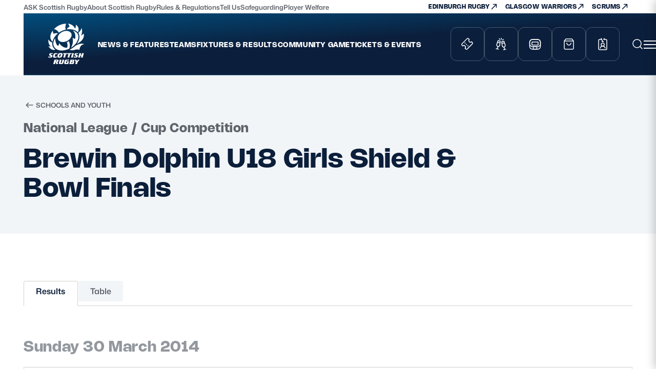

--- FILE ---
content_type: text/html; charset=UTF-8
request_url: https://fixtures.scottishrugby.org/schools-and-youth-clubs/2013-2014/100/results
body_size: 17060
content:
<html lang="en" style="--vh: 1.79px;" data-__embeded-gyazo-content-j-s="5.15.0" data-__gyazo-expander-enabled="true"><head>
    <meta charset="utf-8">
    <meta name="author" content="Title">
    <meta name="viewport" content="width=device-width, initial-scale=1, maximum-scale=5">
    <meta name="mobile-web-app-capable" content="yes">

    <meta name="application-name" content="Title">
    <link rel="apple-touch-icon" sizes="57x57" href="/assets/img/favicon/apple-icon-57x57.png">
    <link rel="apple-touch-icon" sizes="60x60" href="/assets/img/favicon/apple-icon-60x60.png">
    <link rel="apple-touch-icon" sizes="72x72" href="/assets/img/favicon/apple-icon-72x72.png">
    <link rel="apple-touch-icon" sizes="76x76" href="/assets/img/favicon/apple-icon-76x76.png">
    <link rel="apple-touch-icon" sizes="114x114" href="/assets/img/favicon/apple-icon-114x114.png">
    <link rel="apple-touch-icon" sizes="120x120" href="/assets/img/favicon/apple-icon-120x120.png">
    <link rel="apple-touch-icon" sizes="144x144" href="/assets/img/favicon/apple-icon-144x144.png">
    <link rel="apple-touch-icon" sizes="152x152" href="/assets/img/favicon/apple-icon-152x152.png">
    <link rel="apple-touch-icon" sizes="180x180" href="/assets/img/favicon/apple-icon-180x180.png">
    <link rel="icon" type="image/png" sizes="192x192" href="/assets/img/favicon/android-icon-192x192.png">
    <link rel="icon" type="image/png" sizes="32x32" href="/assets/img/favicon/favicon-32x32.png">
    <link rel="icon" type="image/png" sizes="96x96" href="/assets/img/favicon/favicon-96x96.png">
    <link rel="icon" type="image/png" sizes="16x16" href="/assets/img/favicon/favicon-16x16.png">
    <link rel="manifest" href="/assets/img/favicon/manifest.json">
    <meta name="msapplication-TileColor" content="#ffffff">
    <meta name="msapplication-TileImage" content="/assets/img/favicon/ms-icon-144x144.png">
    <meta name="theme-color" content="#ffffff">

    <!--


    <link rel="stylesheet" type="text/css" media="all" href="https://scottishrugby.org/wp-content/themes/scottishrugby/style.css?ver=1764167462">
    -->
    <link rel="stylesheet" type="text/css" media="all" href="/css/style.css">

    <script type="text/javascript" src="/js/jquery-3.7.1.min.js"></script>
    <script type="text/javascript" src="/js/jquery-ui.min.js"></script>
    <script type="text/javascript" src="/js/site.js"></script>

    <title>Scottish Rugby Fixtures & Results</title>
    <style>
        :root{
            /* from design panel: rgba(126,170,197,1) */
            --sr-thumb: rgba(126,170,197,.55);
            --sr-thumb-hover: rgba(126,170,197,.75);
            --sr-track: rgba(5,22,46,.25);   /* deep navy glaze */
        }

        /* Firefox */
        .sr-scroll{
            scrollbar-width: thin;
            scrollbar-color: var(--sr-thumb) transparent;
        }

        /* WebKit (Chrome/Edge/Safari/Opera) */
        .sr-scroll::-webkit-scrollbar{
            width: 8px; height: 8px;         /* discreet size */
        }
        .sr-scroll::-webkit-scrollbar-track{
            background: linear-gradient(180deg, rgba(0,0,0,0), var(--sr-track));
            border-radius: 9999px;
        }
        .sr-scroll::-webkit-scrollbar-thumb{
            background-color: var(--sr-thumb);
            border-radius: 9999px;
            border: 2px solid transparent;   /* slimmer pill look */
            background-clip: content-box;
        }
        .sr-scroll::-webkit-scrollbar-thumb:hover{
            background-color: var(--sr-thumb-hover);
        }
        .sr-scroll::-webkit-scrollbar-corner{
            background: transparent;
        }

        /* Optional: lighter variant for light panels */
        .sr-scroll--light{
            scrollbar-color: rgba(30,58,94,.45) transparent;
        }
        .sr-scroll--light::-webkit-scrollbar-thumb{
            background-color: rgba(30,58,94,.45);
        }
        .sr-scroll--light::-webkit-scrollbar-thumb:hover{
            background-color: rgba(30,58,94,.65);
        }

    </style></head>

<body class="sr-scroll" data-new-gr-c-s-check-loaded="14.1259.0" data-gr-ext-installed="">


<div id="page-wrapper">

    <header id="site-header" class="grid-outer">

        <!-- Top Header -->
        <div id="top-header" class="">

            <nav class="left-nav">
                <ul>
                    <li id="menu-item-1282" class="menu-item menu-item-type-custom menu-item-object-custom menu-item-1282"><a href="https://ask.scottishrugby.org/hc/en-gb" class="loaded">ASK Scottish Rugby</a></li>
                    <li id="menu-item-26" class="menu-item menu-item-type-post_type menu-item-object-page menu-item-26"><a href="https://scottishrugby.org/about/" class="loaded">About Scottish Rugby</a></li>
                    <li id="menu-item-124" class="menu-item menu-item-type-post_type menu-item-object-page menu-item-124"><a href="https://scottishrugby.org/rules-and-regulations/" class="loaded">Rules &amp; Regulations</a></li>
                    <li id="menu-item-4947" class="menu-item menu-item-type-custom menu-item-object-custom menu-item-4947"><a href="https://scottishrugby.org/clubs-and-schools/tell-us/" class="loaded">Tell Us</a></li>
                    <li id="menu-item-36121" class="menu-item menu-item-type-post_type menu-item-object-page menu-item-36121"><a href="https://scottishrugby.org/clubs-and-schools/safeguarding-3/" class="loaded">Safeguarding</a></li>
                    <li id="menu-item-16755" class="menu-item menu-item-type-post_type menu-item-object-page menu-item-16755"><a href="https://scottishrugby.org/rules-and-regulations/player-welfare/" class="loaded">Player Welfare</a></li>
                </ul>
            </nav>

            <nav class="right-nav">
                <ul>
                    <li><a href="https://edinburghrugby.org/" class="first-link loaded">EDINBURGH RUGBY                                <svg xmlns="http://www.w3.org/2000/svg" xmlns:xlink="http://www.w3.org/1999/xlink" width="16" height="16">
                                <path fill="none" stroke="#0b1e3a" stroke-width="1.5" stroke-linecap="round" stroke-linejoin="round" transform="translate(-5.5 3.49999)" d="M18 6.00001L18 9.9999997e-06M18 9.9999997e-06L12 9.9999997e-06M18 9.9999997e-06L9 9.0000095" fill-rule="evenodd"></path>
                            </svg>
                        </a></li>
                    <li><a href="https://glasgowwarriors.org/" class="second-link loaded">GLASGOW WARRIORS <svg xmlns="http://www.w3.org/2000/svg" xmlns:xlink="http://www.w3.org/1999/xlink" width="16" height="16">
                                <path fill="none" stroke="#0b1e3a" stroke-width="1.5" stroke-linecap="round" stroke-linejoin="round" transform="translate(-5.5 3.49999)" d="M18 6.00001L18 9.9999997e-06M18 9.9999997e-06L12 9.9999997e-06M18 9.9999997e-06L9 9.0000095" fill-rule="evenodd"></path>
                            </svg></a></li>
                    <li><a href="https://scrums.scottishrugby.org/" class="third-link loaded">SCRUMS <svg xmlns="http://www.w3.org/2000/svg" xmlns:xlink="http://www.w3.org/1999/xlink" width="16" height="16">
                                <path fill="none" stroke="#0b1e3a" stroke-width="1.5" stroke-linecap="round" stroke-linejoin="round" transform="translate(-5.5 3.49999)" d="M18 6.00001L18 9.9999997e-06M18 9.9999997e-06L12 9.9999997e-06M18 9.9999997e-06L9 9.0000095" fill-rule="evenodd"></path>
                            </svg></a></li>
                </ul>
            </nav>

        </div>

        <!-- Main Header -->
        <div id="main-header">

            <div class="main-header-inner ">
                <!-- Logo -->
                <a id="logo" href="https://scottishrugby.org" title="Scottish Rugby" class="loaded">
                    <img src="https://scottishrugby.org/wp-content/themes/scottishrugby/assets/img/logo.svg" alt="Scottish Rugby Logo">
                </a>

                <!-- Main Navigation -->
                <nav class="main-nav">
                    <ul>
                        <li id="menu-item-38816" class="menu-item menu-item-type-custom menu-item-object-custom menu-item-38816"><a href="https://scottishrugby.org/news-and-features/" class="loaded">News &amp; Features</a></li>
                        <li id="menu-item-152" class="menu-item menu-item-type-post_type_archive menu-item-object-team menu-item-152"><a href="https://scottishrugby.org/teams/" class="loaded">Teams</a></li>
                        <li id="menu-item-38916" class="menu-item menu-item-type-custom menu-item-object-custom menu-item-38916"><a href="https://scottishrugby.org/matches/" class="loaded">Fixtures &amp; Results</a></li>
                        <li id="menu-item-239" class="menu-item menu-item-type-post_type menu-item-object-page menu-item-239"><a href="https://scottishrugby.org/clubs-and-schools/" class="loaded">Community Game</a></li>
                        <li id="menu-item-38909" class="menu-item menu-item-type-post_type menu-item-object-page menu-item-38909"><a href="https://scottishrugby.org/tickets-and-events/" class="loaded">Tickets &amp; Events</a></li>
                    </ul>
                </nav>


                <!-- Quick Links -->
                <nav class="quick-links desktop-nav">
                    <ul>
                        <li><a href="https://www.eticketing.co.uk/scottishrugby/Events/Index" class="loaded"><svg xmlns="http://www.w3.org/2000/svg" xmlns:xlink="http://www.w3.org/1999/xlink" width="26" height="26">
                                    <path fill="none" stroke="white" stroke-width="1.5" stroke-linecap="round" stroke-linejoin="round" transform="matrix(0.707107 -0.707107 0.707107 0.707107 1.06074 13.7886)" d="M7.1999998 3.5999999L7.1999998 2.7M7.1999998 7.6500001L7.1999998 6.75M7.1999998 11.7L7.1999998 10.8M2.8800001 0L15.12 0C16.12809 0 16.632179 0 17.0172 0.196191C17.355869 0.36875701 17.631269 0.64412099 17.803801 0.98281801C18 1.367856 18 1.87191 18 2.8800001L18 4.0500002C16.2603 4.0500002 14.85 5.4603 14.85 7.1999998C14.85 8.9397001 16.2603 10.35 18 10.35L18 11.52C18 12.52809 18 13.03218 17.803801 13.4172C17.631269 13.75587 17.355869 14.03127 17.0172 14.2038C16.632179 14.4 16.12809 14.4 15.12 14.4L2.8800001 14.4C1.87191 14.4 1.367856 14.4 0.98281801 14.2038C0.64412099 14.03127 0.36875701 13.75587 0.196191 13.4172C0 13.03218 0 12.52809 0 11.52L0 10.35C1.7397 10.35 3.1500001 8.9397001 3.1500001 7.1999998C3.1500001 5.4603 1.7397 4.0500002 0 4.0500002L0 2.8800001C0 1.87191 0 1.367856 0.196191 0.98281801C0.36875701 0.64412099 0.64412099 0.36875701 0.98281801 0.196191C1.367856 0 1.87191 0 2.8800001 0Z" fill-rule="evenodd"></path>
                                </svg>
                            </a><span class="S0 link-description">TICKETS</span></li>
                        <li><a href="https://murrayfieldexperience.com/" class="loaded">
                                <svg xmlns="http://www.w3.org/2000/svg" xmlns:xlink="http://www.w3.org/1999/xlink" width="24" height="26">
                                    <path fill="none" stroke="white" stroke-width="1.5" stroke-linejoin="round" transform="matrix(0.97437 -0.224951 0.224951 0.97437 11.8758 8.52342)" d="M1.0893897 0L5.4469485 0L6.2194729 7.9303222C6.3782539 9.5602818 5.1856275 11.010344 3.5556674 11.169124C3.4601173 11.178432 3.3641715 11.183094 3.2681692 11.183094C1.6304936 11.183094 0.30289537 9.8554955 0.30289537 8.2178202C0.30289537 8.1218176 0.30755755 8.0258722 0.31686547 7.9303222L1.0893897 0L1.0893897 0Z" fill-rule="evenodd"></path>
                                    <path fill="none" stroke="white" stroke-width="1.5" stroke-miterlimit="10" transform="matrix(0.97437 -0.224951 0.224951 0.97437 17.0451 18.8072)" d="M0.54469484 0L0.54469484 5.0323925" fill-rule="evenodd"></path>
                                    <path fill="none" stroke="white" stroke-width="1.5" stroke-linecap="round" stroke-miterlimit="10" transform="matrix(0.97437 -0.224951 0.224951 0.97437 16.4592 23.5334)" d="M0 0.55915469L4.3575587 0.55915469" fill-rule="evenodd"></path>
                                    <path fill="none" stroke="white" stroke-width="1.5" stroke-linecap="square" stroke-miterlimit="10" transform="matrix(0.97437 -0.224951 0.224951 0.97437 13.5662 11.0025)" d="M0 0L4.3575587 1.1183094" fill-rule="evenodd"></path>
                                    <path fill="none" stroke="white" stroke-width="1.5" stroke-linejoin="round" transform="matrix(-0.97437 -0.224951 -0.224951 0.97437 11.1242 7.40511)" d="M1.0893897 0L5.4469485 0L6.2194729 7.9303222C6.3782539 9.5602818 5.1856275 11.010344 3.5556674 11.169124C3.4601173 11.178432 3.3641715 11.183094 3.2681692 11.183094C1.6304936 11.183094 0.30289537 9.8554955 0.30289537 8.2178202C0.30289537 8.1218176 0.30755755 8.0258722 0.31686547 7.9303222L1.0893897 0L1.0893897 0Z" fill-rule="evenodd"></path>
                                    <path fill="none" stroke="white" stroke-width="1.5" stroke-miterlimit="10" transform="matrix(-0.97437 -0.224951 -0.224951 0.97437 5.95487 17.6889)" d="M0.54469484 0L0.54469484 5.0323925" fill-rule="evenodd"></path>
                                    <path fill="none" stroke="white" stroke-width="1.5" stroke-linecap="round" stroke-miterlimit="10" transform="matrix(-0.97437 -0.224951 -0.224951 0.97437 6.54082 22.4151)" d="M0 0.55915469L4.3575587 0.55915469" fill-rule="evenodd"></path>
                                    <path fill="none" stroke="white" stroke-width="1.5" stroke-linecap="square" stroke-miterlimit="10" transform="matrix(-0.97437 -0.224951 -0.224951 0.97437 9.43382 9.88417)" d="M0 0L4.3575587 1.1183094" fill-rule="evenodd"></path>
                                    <path fill="none" stroke="white" stroke-width="1.5" stroke-linecap="round" stroke-miterlimit="10" transform="matrix(0.984808 0.173648 -0.173648 0.984808 11.8646 1.48872)" d="M0.54469484 0L0.54469484 2.2366188" fill-rule="evenodd"></path>
                                    <path fill="none" stroke="white" stroke-width="1.5" stroke-linecap="round" stroke-miterlimit="10" transform="matrix(0.984808 0.173648 -0.173648 0.984808 8.17285 2.30596)" d="M0 0L1.5406297 1.5815283" fill-rule="evenodd"></path>
                                    <path fill="none" stroke="white" stroke-width="1.5" stroke-linecap="round" stroke-miterlimit="10" transform="matrix(-0.984808 -0.173648 -0.173648 0.984808 16.1271 3.70851)" d="M0 0L1.5406297 1.5815283" fill-rule="evenodd"></path>
                                </svg>

                            </a><span class="S0 link-description">HOSPITALITY</span></li>
                        <li><a href="https://tours.scottishrugby.org/stadiumtours/home.htm" class="loaded">
                                <svg xmlns="http://www.w3.org/2000/svg" xmlns:xlink="http://www.w3.org/1999/xlink" width="24" height="24">
                                    <path fill="none" stroke="white" stroke-width="1.5" stroke-miterlimit="10" transform="translate(1.5 3)" d="M5.4044118 0L15.595589 8.8817842e-16C18.580362 0 21 2.4196377 21 5.4044118L21 13.595589C21 16.580362 18.580362 19 15.595589 19L5.4044118 19C2.4196377 19 0 16.580362 0 13.595589L0 5.4044118C0 2.4196377 2.4196377 8.8817842e-16 5.4044118 8.8817842e-16L5.4044118 0Z" fill-rule="evenodd"></path>
                                    <path fill="none" stroke="white" stroke-width="1.5" stroke-miterlimit="10" transform="translate(8.5 17)" d="M0.30882353 0L6.6911764 0C6.8617349 -4.9960036e-16 7 0.138265 7 0.30882353L7 5L7 5L0 5L0 0.30882353C0 0.138265 0.138265 -2.7755576e-16 0.30882353 -2.7755576e-16L0.30882353 0Z" fill-rule="evenodd"></path>
                                    <path fill="none" stroke="white" stroke-width="1.5" stroke-miterlimit="10" transform="translate(1.5 3)" d="M5.4044118 0L15.595589 0C18.580362 -8.8817842e-16 21 2.4196377 21 5.4044118L21 8.5955887C21 11.580362 18.580362 14 15.595589 14L5.4044118 14C2.4196377 14 0 11.580362 0 8.5955887L0 5.4044118C0 2.4196377 2.4196377 0 5.4044118 0Z" fill-rule="evenodd"></path>
                                    <path fill="none" stroke="white" stroke-width="1.5" stroke-miterlimit="10" transform="translate(6 8)" d="M0.30882353 0L11.691176 0C11.861735 -9.4368957e-16 12 0.138265 12 0.30882353L12 5.6911764C12 5.8617349 11.861735 6 11.691176 6L0.30882353 6C0.138265 6 -2.7755576e-16 5.8617349 -2.7755576e-16 5.6911764L0 0.30882353C0 0.138265 0.138265 1.6653345e-16 0.30882353 1.6653345e-16L0.30882353 0Z" fill-rule="evenodd"></path>
                                </svg>
                            </a><span class="S0 link-description">STADIUM TOURS</span></li>
                        <li><a href="https://shop.scottishrugby.org/uk/" class="loaded">
                                <svg xmlns="http://www.w3.org/2000/svg" xmlns:xlink="http://www.w3.org/1999/xlink" width="24" height="24">
                                    <path fill="none" stroke="white" stroke-width="1.5" stroke-linecap="round" stroke-linejoin="round" transform="translate(3 2)" d="M2.52 0.63999999L0.95999998 2.72C0.65101999 3.1319799 0.49652001 3.33797 0.50004888 3.51039C0.50322998 3.66044 0.57358003 3.8011501 0.69174999 3.8936801C0.82753998 4 1.08503 4 1.6 4L16.4 4C16.915001 4 17.172501 4 17.3083 3.8936801C17.426399 3.8011501 17.496799 3.66044 17.499962 3.51039C17.5035 3.33797 17.349001 3.1319799 17.040001 2.72L15.48 0.63999999M2.52 0.63999999C2.6960001 0.40533 2.7839999 0.28799999 2.89552 0.20338C2.9942999 0.12842 3.1061599 0.072499998 3.22539 0.038449999C3.3599999 0 3.50667 0 3.8 0L14.2 0C14.4933 0 14.64 0 14.7746 0.038449999C14.8938 0.072499998 15.0057 0.12842 15.1045 0.20338C15.216 0.28799999 15.304 0.40533 15.48 0.63999999M2.52 0.63999999L0.63999999 3.1466601C0.40254 3.46328 0.28380999 3.6215899 0.19949999 3.7959199C0.12469 3.9506199 0.070119999 4.1143098 0.037149999 4.2829599C0 4.4730101 0 4.6708999 0 5.0666599L0 16.799999C0 17.920099 0 18.4802 0.21799 18.908001C0.40972999 19.2843 0.71569002 19.5903 1.09202 19.782C1.51984 20 2.07989 20 3.2 20L14.8 20C15.9201 20 16.4802 20 16.908001 19.782C17.2843 19.5903 17.5903 19.2843 17.782 18.908001C18 18.4802 18 17.920099 18 16.799999L18 5.0666699C18 4.6708999 18 4.4730101 17.962799 4.2829599C17.929899 4.1143098 17.875299 3.9506199 17.800501 3.7959199C17.7162 3.6215899 17.5975 3.46328 17.360001 3.1466701L15.48 0.63999999M13 8C13 9.0608997 12.5786 10.0783 11.8284 10.8284C11.0783 11.5786 10.0609 12 9 12C7.9390998 12 6.92172 11.5786 6.1715698 10.8284C5.4214301 10.0783 5 9.0608997 5 8" fill-rule="evenodd"></path>
                                </svg>
                            </a><span class="S0 link-description">SHOP</span></li>
                        <li><a href="https://scottishrugby.org/ssc/" class="loaded">
                                <svg xmlns="http://www.w3.org/2000/svg" xmlns:xlink="http://www.w3.org/1999/xlink" width="24" height="24">
                                    <path fill="none" stroke="white" stroke-width="1.5" stroke-linecap="round" stroke-linejoin="round" transform="translate(10.5 6.5)" d="M3 0.5L0 0.5" fill-rule="evenodd"></path>
                                    <path fill="none" stroke="white" stroke-width="1.5" stroke-linecap="round" stroke-linejoin="round" transform="translate(4 1)" d="M11 0L10 2L14 2C15.104569 2 16 2.8954306 16 4L16 20C16 21.10457 15.104569 22 14 22L2 22C0.89543051 22 0 21.10457 0 20L0 4C0 2.8954306 0.89543051 2 2 2L6 2" fill-rule="evenodd"></path>
                                    <path fill="none" stroke="white" stroke-width="1.5" stroke-linecap="round" stroke-linejoin="round" transform="translate(7.1 15.9974)" d="M9.7989998 4.0025535C9.3248262 1.6733911 7.2764387 0 4.8994999 0C2.5225613 0 0.4741739 1.6733911 0 4.0025535" fill-rule="evenodd"></path>
                                    <path fill="none" stroke="white" stroke-width="1.5" stroke-linecap="round" stroke-linejoin="round" transform="translate(9 1)" d="M0 0L3 6" fill-rule="evenodd"></path>
                                    <path fill="none" stroke="white" stroke-width="1.5" stroke-linecap="round" stroke-linejoin="round" transform="translate(9 10)" d="M6 3Q6 3.1473808 5.9855542 3.2940516Q5.9711084 3.4407225 5.9423552 3.5852709Q5.9136028 3.7298198 5.870821 3.8708541Q5.8280382 4.0118885 5.7716379 4.1480498Q5.7152381 4.2842121 5.6457634 4.4141903Q5.5762887 4.5441685 5.4944081 4.6667104Q5.412528 4.7892532 5.3190312 4.9031796Q5.2255344 5.0171061 5.1213202 5.1213198Q5.017107 5.225534 4.9031806 5.3190312Q4.7892537 5.412528 4.6667109 5.4944081Q4.5441685 5.5762887 4.4141908 5.6457634Q4.2842121 5.7152381 4.1480503 5.7716379Q4.0118885 5.8280382 3.8708544 5.870821Q3.7298198 5.9136028 3.5852709 5.9423552Q3.4407225 5.9711084 3.2940516 5.9855542Q3.1473808 6 3 6Q2.8526194 6 2.7059484 5.9855542Q2.5592775 5.9711084 2.4147286 5.9423552Q2.2701802 5.9136028 2.1291459 5.870821Q1.9881115 5.8280382 1.8519496 5.7716379Q1.7157879 5.7152381 1.5858097 5.6457634Q1.4558318 5.5762887 1.3332891 5.4944081Q1.2107468 5.412528 1.0968201 5.3190312Q0.98289347 5.2255344 0.87867963 5.1213202Q0.77446592 5.017107 0.68096864 4.9031806Q0.58747137 4.7892537 0.50559109 4.6667109Q0.42371088 4.5441685 0.35423619 4.4141908Q0.28476149 4.2842121 0.22836138 4.1480503Q0.17196131 4.0118885 0.12917899 3.8708544Q0.086396672 3.7298198 0.057644151 3.5852709Q0.028891638 3.4407225 0.014445819 3.2940516Q0 3.1473808 0 3Q0 2.8526194 0.014445819 2.7059484Q0.028891638 2.5592775 0.057644151 2.4147286Q0.086396672 2.2701802 0.12917899 2.1291459Q0.17196131 1.9881115 0.22836138 1.8519496Q0.28476149 1.7157879 0.35423622 1.5858097Q0.42371094 1.4558318 0.50559115 1.3332891Q0.58747143 1.2107468 0.68096864 1.0968201Q0.77446592 0.98289347 0.87867963 0.87867963Q0.98289347 0.77446592 1.0968201 0.68096864Q1.2107468 0.58747137 1.3332891 0.50559109Q1.4558318 0.42371088 1.5858099 0.35423619Q1.7157879 0.28476149 1.8519496 0.22836138Q1.9881115 0.17196131 2.1291459 0.12917899Q2.2701802 0.086396672 2.4147289 0.057644151Q2.5592775 0.028891638 2.7059484 0.014445819Q2.8526194 0 3 0Q3.1473808 0 3.2940516 0.014445819Q3.4407225 0.028891638 3.5852709 0.057644151Q3.7298198 0.086396672 3.8708541 0.12917899Q4.0118885 0.17196131 4.1480498 0.22836138Q4.2842121 0.28476149 4.4141903 0.35423622Q4.5441685 0.42371094 4.6667104 0.50559115Q4.7892532 0.58747143 4.9031796 0.68096864Q5.0171061 0.77446592 5.1213198 0.87867963Q5.225534 0.98289347 5.3190312 1.0968201Q5.412528 1.2107468 5.4944081 1.3332891Q5.5762887 1.4558318 5.6457634 1.5858099Q5.7152381 1.7157879 5.7716379 1.8519496Q5.8280382 1.9881115 5.870821 2.1291459Q5.9136028 2.2701802 5.9423552 2.4147289Q5.9711084 2.5592775 5.9855542 2.7059484Q6 2.8526194 6 3Z"></path>
                                </svg>
                            </a><span class="S0 link-description">MEMBERSHIPS</span></li>
                    </ul>
                </nav>

                <!-- Menu -->
                <div class="menu-button-wrapper">
                    <a href="https://www.eticketing.co.uk/scottishrugby/Events/Index" class="buy-tickets loaded">
                        <svg xmlns="http://www.w3.org/2000/svg" xmlns:xlink="http://www.w3.org/1999/xlink" width="26" height="26">
                            <path fill="none" stroke="white" stroke-width="1.5" stroke-linecap="round" stroke-linejoin="round" transform="matrix(0.707107 -0.707107 0.707107 0.707107 1.06074 13.7886)" d="M7.1999998 3.5999999L7.1999998 2.7M7.1999998 7.6500001L7.1999998 6.75M7.1999998 11.7L7.1999998 10.8M2.8800001 0L15.12 0C16.12809 0 16.632179 0 17.0172 0.196191C17.355869 0.36875701 17.631269 0.64412099 17.803801 0.98281801C18 1.367856 18 1.87191 18 2.8800001L18 4.0500002C16.2603 4.0500002 14.85 5.4603 14.85 7.1999998C14.85 8.9397001 16.2603 10.35 18 10.35L18 11.52C18 12.52809 18 13.03218 17.803801 13.4172C17.631269 13.75587 17.355869 14.03127 17.0172 14.2038C16.632179 14.4 16.12809 14.4 15.12 14.4L2.8800001 14.4C1.87191 14.4 1.367856 14.4 0.98281801 14.2038C0.64412099 14.03127 0.36875701 13.75587 0.196191 13.4172C0 13.03218 0 12.52809 0 11.52L0 10.35C1.7397 10.35 3.1500001 8.9397001 3.1500001 7.1999998C3.1500001 5.4603 1.7397 4.0500002 0 4.0500002L0 2.8800001C0 1.87191 0 1.367856 0.196191 0.98281801C0.36875701 0.64412099 0.64412099 0.36875701 0.98281801 0.196191C1.367856 0 1.87191 0 2.8800001 0Z" fill-rule="evenodd"></path>
                        </svg>

                    </a>
                    <a href="https://murrayfieldexperience.com/" class="buy-tickets loaded">
                        <svg xmlns="http://www.w3.org/2000/svg" xmlns:xlink="http://www.w3.org/1999/xlink" width="24" height="26">
                            <path fill="none" stroke="white" stroke-width="1.5" stroke-linejoin="round" transform="matrix(0.97437 -0.224951 0.224951 0.97437 11.8758 8.52342)" d="M1.0893897 0L5.4469485 0L6.2194729 7.9303222C6.3782539 9.5602818 5.1856275 11.010344 3.5556674 11.169124C3.4601173 11.178432 3.3641715 11.183094 3.2681692 11.183094C1.6304936 11.183094 0.30289537 9.8554955 0.30289537 8.2178202C0.30289537 8.1218176 0.30755755 8.0258722 0.31686547 7.9303222L1.0893897 0L1.0893897 0Z" fill-rule="evenodd"></path>
                            <path fill="none" stroke="white" stroke-width="1.5" stroke-miterlimit="10" transform="matrix(0.97437 -0.224951 0.224951 0.97437 17.0451 18.8072)" d="M0.54469484 0L0.54469484 5.0323925" fill-rule="evenodd"></path>
                            <path fill="none" stroke="white" stroke-width="1.5" stroke-linecap="round" stroke-miterlimit="10" transform="matrix(0.97437 -0.224951 0.224951 0.97437 16.4592 23.5334)" d="M0 0.55915469L4.3575587 0.55915469" fill-rule="evenodd"></path>
                            <path fill="none" stroke="white" stroke-width="1.5" stroke-linecap="square" stroke-miterlimit="10" transform="matrix(0.97437 -0.224951 0.224951 0.97437 13.5662 11.0025)" d="M0 0L4.3575587 1.1183094" fill-rule="evenodd"></path>
                            <path fill="none" stroke="white" stroke-width="1.5" stroke-linejoin="round" transform="matrix(-0.97437 -0.224951 -0.224951 0.97437 11.1242 7.40511)" d="M1.0893897 0L5.4469485 0L6.2194729 7.9303222C6.3782539 9.5602818 5.1856275 11.010344 3.5556674 11.169124C3.4601173 11.178432 3.3641715 11.183094 3.2681692 11.183094C1.6304936 11.183094 0.30289537 9.8554955 0.30289537 8.2178202C0.30289537 8.1218176 0.30755755 8.0258722 0.31686547 7.9303222L1.0893897 0L1.0893897 0Z" fill-rule="evenodd"></path>
                            <path fill="none" stroke="white" stroke-width="1.5" stroke-miterlimit="10" transform="matrix(-0.97437 -0.224951 -0.224951 0.97437 5.95487 17.6889)" d="M0.54469484 0L0.54469484 5.0323925" fill-rule="evenodd"></path>
                            <path fill="none" stroke="white" stroke-width="1.5" stroke-linecap="round" stroke-miterlimit="10" transform="matrix(-0.97437 -0.224951 -0.224951 0.97437 6.54082 22.4151)" d="M0 0.55915469L4.3575587 0.55915469" fill-rule="evenodd"></path>
                            <path fill="none" stroke="white" stroke-width="1.5" stroke-linecap="square" stroke-miterlimit="10" transform="matrix(-0.97437 -0.224951 -0.224951 0.97437 9.43382 9.88417)" d="M0 0L4.3575587 1.1183094" fill-rule="evenodd"></path>
                            <path fill="none" stroke="white" stroke-width="1.5" stroke-linecap="round" stroke-miterlimit="10" transform="matrix(0.984808 0.173648 -0.173648 0.984808 11.8646 1.48872)" d="M0.54469484 0L0.54469484 2.2366188" fill-rule="evenodd"></path>
                            <path fill="none" stroke="white" stroke-width="1.5" stroke-linecap="round" stroke-miterlimit="10" transform="matrix(0.984808 0.173648 -0.173648 0.984808 8.17285 2.30596)" d="M0 0L1.5406297 1.5815283" fill-rule="evenodd"></path>
                            <path fill="none" stroke="white" stroke-width="1.5" stroke-linecap="round" stroke-miterlimit="10" transform="matrix(-0.984808 -0.173648 -0.173648 0.984808 16.1271 3.70851)" d="M0 0L1.5406297 1.5815283" fill-rule="evenodd"></path>
                        </svg>

                    </a>
                    <a href="https://shop.scottishrugby.org/uk/" class="buy-tickets loaded">
                        <svg xmlns="http://www.w3.org/2000/svg" xmlns:xlink="http://www.w3.org/1999/xlink" width="24" height="24">
                            <path fill="none" stroke="white" stroke-width="1.5" stroke-linecap="round" stroke-linejoin="round" transform="translate(3 2)" d="M2.52 0.63999999L0.95999998 2.72C0.65101999 3.1319799 0.49652001 3.33797 0.50004888 3.51039C0.50322998 3.66044 0.57358003 3.8011501 0.69174999 3.8936801C0.82753998 4 1.08503 4 1.6 4L16.4 4C16.915001 4 17.172501 4 17.3083 3.8936801C17.426399 3.8011501 17.496799 3.66044 17.499962 3.51039C17.5035 3.33797 17.349001 3.1319799 17.040001 2.72L15.48 0.63999999M2.52 0.63999999C2.6960001 0.40533 2.7839999 0.28799999 2.89552 0.20338C2.9942999 0.12842 3.1061599 0.072499998 3.22539 0.038449999C3.3599999 0 3.50667 0 3.8 0L14.2 0C14.4933 0 14.64 0 14.7746 0.038449999C14.8938 0.072499998 15.0057 0.12842 15.1045 0.20338C15.216 0.28799999 15.304 0.40533 15.48 0.63999999M2.52 0.63999999L0.63999999 3.1466601C0.40254 3.46328 0.28380999 3.6215899 0.19949999 3.7959199C0.12469 3.9506199 0.070119999 4.1143098 0.037149999 4.2829599C0 4.4730101 0 4.6708999 0 5.0666599L0 16.799999C0 17.920099 0 18.4802 0.21799 18.908001C0.40972999 19.2843 0.71569002 19.5903 1.09202 19.782C1.51984 20 2.07989 20 3.2 20L14.8 20C15.9201 20 16.4802 20 16.908001 19.782C17.2843 19.5903 17.5903 19.2843 17.782 18.908001C18 18.4802 18 17.920099 18 16.799999L18 5.0666699C18 4.6708999 18 4.4730101 17.962799 4.2829599C17.929899 4.1143098 17.875299 3.9506199 17.800501 3.7959199C17.7162 3.6215899 17.5975 3.46328 17.360001 3.1466701L15.48 0.63999999M13 8C13 9.0608997 12.5786 10.0783 11.8284 10.8284C11.0783 11.5786 10.0609 12 9 12C7.9390998 12 6.92172 11.5786 6.1715698 10.8284C5.4214301 10.0783 5 9.0608997 5 8" fill-rule="evenodd"></path>
                        </svg>

                    </a>

                    <a class="search search-toggle loaded" type="button" aria-label="Open search" title="Open search">
                        <svg xmlns="http://www.w3.org/2000/svg" xmlns:xlink="http://www.w3.org/1999/xlink" width="24" height="24" aria-hidden="true" focusable="false" role="img">
                            <path fill="none" stroke="#fff" stroke-width="1.5" stroke-linecap="round" stroke-linejoin="round" transform="translate(3 3)" d="M18 18L13.65 13.65M16 8C16 12.4183 12.4183 16 8 16C3.5817201 16 0 12.4183 0 8C0 3.5817201 3.5817201 0 8 0C12.4183 0 16 3.5817201 16 8Z" fill-rule="evenodd"></path>
                        </svg>
                    </a>

                    <!-- Mobile Menu Button -->
                    <a href="#open-mobile-menu" class="mobile-menu-button side-menu-button loaded" title="Open Menu">
                            <span class="lines">
                                <span class="line"></span>
                                <span class="line"></span>
                                <span class="line"></span>
                                <span class="line"></span>
                            </span>
                    </a>
                </div>
            </div>

        </div>


        <div id="side-menu" class="">
            <div class="side-menu-inner grid side-menu-desktop">


                <!-- Navigation -->
                <nav class="column menu-column">

                    <ul><li class="menu-item menu-item-type-post_type menu-item-object-page menu-item-has-children"><a href="https://scottishrugby.org/news/" class="S0 title loaded">News &amp; Features</a>
                            <ul class="sub-menu">
                                <li class="menu-item menu-item-type-taxonomy menu-item-object-fanzone_category_new"><a href="https://scottishrugby.org/categories-new/international/" class="S0 loaded">International</a></li><li class="menu-item menu-item-type-taxonomy menu-item-object-fanzone_category_new"><a href="https://scottishrugby.org/categories-new/edinburgh-rugby/" class="S0 loaded">Edinburgh Rugby</a></li><li class="menu-item menu-item-type-taxonomy menu-item-object-fanzone_category_new"><a href="https://scottishrugby.org/categories-new/glasgow-warriors/" class="S0 loaded">Glasgow Warriors</a></li><li class="menu-item menu-item-type-taxonomy menu-item-object-fanzone_category_new"><a href="https://scottishrugby.org/categories-new/community-game/" class="S0 loaded">Community Game</a></li></ul>
                        </li></ul><ul><li class="menu-item menu-item-type-custom menu-item-object-custom menu-item-has-children"><a href="https://scottishrugby.org/teams/" class="S0 title loaded">Teams</a>
                            <ul class="sub-menu">
                                <li class="menu-item menu-item-type-custom menu-item-object-custom"><a href="https://scottishrugby.org/teams/scotland-men/" class="S0 loaded">Scotland Men</a></li><li class="menu-item menu-item-type-custom menu-item-object-custom"><a href="https://scottishrugby.org/teams/scotland-women/" class="S0 loaded">Scotland Women</a></li><li class="menu-item menu-item-type-custom menu-item-object-custom"><a href="https://scottishrugby.org/teams/scotland-u20/" class="S0 loaded">Scotland Men U20</a></li><li class="menu-item menu-item-type-custom menu-item-object-custom"><a href="https://scottishrugby.org/teams/scotland-women-u20/" class="S0 loaded">Scotland Women U20</a></li></ul>
                        </li></ul><ul><li class="menu-item menu-item-type-post_type menu-item-object-page menu-item-has-children"><a href="https://scottishrugby.org/fixtures-and-results/" class="S0 title loaded">Fixtures &amp; Results</a>
                            <ul class="sub-menu">
                                <li class="menu-item menu-item-type-custom menu-item-object-custom"><a href="https://scottishrugby.org/fixtures-and-results/internationals/2025-26/" class="S0 loaded">International</a></li><li class="menu-item menu-item-type-custom menu-item-object-custom"><a href="#" class="S0 loaded">Pro Teams</a></li><li class="menu-item menu-item-type-custom menu-item-object-custom"><a href="https://fixtures.scottishrugby.org/club-rugby" class="S0 loaded">Club Rugby</a></li><li class="menu-item menu-item-type-custom menu-item-object-custom"><a href="https://fixtures.scottishrugby.org/schools-and-youth-clubs" class="S0 loaded">Schools &amp; Youth</a></li></ul>
                        </li></ul><ul><li class="menu-item menu-item-type-taxonomy menu-item-object-fanzone_category_new menu-item-has-children"><a href="https://scottishrugby.org/categories-new/community-game/" class="S0 title loaded">Community Game</a>
                            <ul class="sub-menu">
                                <li class="menu-item menu-item-type-custom menu-item-object-custom"><a href="https://scottishrugby.org/clubs-and-schools/get-involved/" class="S0 loaded">Get Involved</a></li><li class="menu-item menu-item-type-custom menu-item-object-custom"><a href="https://scottishrugby.org/clubs-and-schools/clubs-and-schools/" class="S0 loaded">Clubs and Schools</a></li><li class="menu-item menu-item-type-custom menu-item-object-custom"><a href="https://scottishrugby.org/clubs-and-schools/talent-pathways/" class="S0 loaded">Talent Pathways</a></li><li class="menu-item menu-item-type-custom menu-item-object-custom"><a href="https://scottishrugby.org/clubs-and-schools/game-development/" class="S0 loaded">Game Development</a></li><li class="menu-item menu-item-type-custom menu-item-object-custom"><a href="https://scottishrugby.org/clubs-and-schools/welfare/" class="S0 loaded">Welfare</a></li></ul>
                        </li></ul><ul><li class="menu-item menu-item-type-post_type menu-item-object-page menu-item-has-children"><a href="https://scottishrugby.org/tickets-and-events/" class="S0 title loaded">Tickets &amp; Events</a>
                            <ul class="sub-menu">
                                <li class="menu-item menu-item-type-custom menu-item-object-custom"><a href="https://scottishrugby.org/tickets-and-events/match-tickets/" class="S0 loaded">Match Tickets</a></li><li class="menu-item menu-item-type-custom menu-item-object-custom"><a href="https://scottishrugby.org/tickets-and-events/match-day-hospitality/" class="S0 loaded">Hospitality</a></li><li class="menu-item menu-item-type-custom menu-item-object-custom"><a href="https://www.scottishrugbytravel.com/?utm_so%20urce=sru&amp;utm_medium=referral" class="S0 loaded">Scottish Rugby Travel</a></li><li class="menu-item menu-item-type-custom menu-item-object-custom"><a href="https://edinburghrugby.org/tickets-and-hospitality/" class="S0 loaded">Edinburgh Rugby</a></li><li class="menu-item menu-item-type-custom menu-item-object-custom"><a href="https://glasgowwarriors.org/tickets-and-events/" class="S0 loaded">Glasgow Warriors</a></li><li class="menu-item menu-item-type-custom menu-item-object-custom"><a href="https://scottishrugby.org/ssc/?utm_source=WebBanner&amp;utm_medium=WebBanner&amp;utm_campaign=SSC25&amp;utm_id=SSC25" class="S0 loaded">Scotland Supporters Club</a></li></ul>
                        </li></ul><ul><li class="menu-item menu-item-type-custom menu-item-object-custom menu-item-has-children"><a href="#" class="S0 title loaded">MORE</a>
                            <ul class="sub-menu">
                                <li class="menu-item menu-item-type-custom menu-item-object-custom"><a href="https://scottishrugby.org/online-shop/" class="S0 loaded">Shop</a></li><li class="menu-item menu-item-type-taxonomy menu-item-object-fanzone_category_new"><a href="https://scottishrugby.org/categories-new/murrayfield-campus/" class="S0 loaded">Murrayfield Campus</a></li><li class="menu-item menu-item-type-post_type menu-item-object-page"><a href="https://scottishrugby.org/about/sponsors-and-partners/" class="S0 loaded">Sponsors and Partners</a></li><li class="menu-item menu-item-type-custom menu-item-object-custom"><a href="https://scottishrugby.org/hall-of-fame/" class="S0 loaded">Hall of Fame</a></li><li class="menu-item menu-item-type-custom menu-item-object-custom"><a href="https://scottishrugby.current-vacancies.com/Careers/Scottish-Rugby-Union-Careers-3429" class="S0 loaded">Careers</a></li><li class="menu-item menu-item-type-custom menu-item-object-custom"><a href="https://ask.scottishrugby.org/hc/en-gb" class="S0 loaded">FAQs</a></li></ul>
                        </li></ul>
                </nav>


                <div class="social-container">
                    <span class="S1 title">FOLLOW US</span>
                    <!-- Social -->
                    <div class="social">
                        <a href="https://www.tiktok.com/@scottishrugby" rel="noopener" target="_blank" class="social__link loaded" aria-label="TikTok"><img src="https://scottishrugby.org/wp-content/themes/scottishrugby/assets/img/tiktok.svg" alt=""></a>
                        <a href="https://twitter.com/Scotlandteam" rel="noopener" target="_blank" class="social__link loaded" aria-label="X (Twitter)"><img src="https://scottishrugby.org/wp-content/themes/scottishrugby/assets/img/x.svg" alt=""></a>
                        <a href="https://www.instagram.com/scotlandteam" rel="noopener" target="_blank" class="social__link loaded" aria-label="Instagram"><img src="https://scottishrugby.org/wp-content/themes/scottishrugby/assets/img/instagram.svg" alt=""></a>
                        <a href="https://www.facebook.com/scottishrugby" rel="noopener" target="_blank" class="social__link loaded" aria-label="Facebook"><img src="https://scottishrugby.org/wp-content/themes/scottishrugby/assets/img/facebook.svg" alt=""></a>
                        <a href="https://www.youtube.com/c/scottishrugby" rel="noopener" target="_blank" class="social__link loaded" aria-label="YouTube"><img src="https://scottishrugby.org/wp-content/themes/scottishrugby/assets/img/youtube.svg" alt=""></a>
                        <a href="https://scottishrugby.org/the-official-scottish-rugby-podcast" class="social__link loaded" aria-label="Podcast"><img src="https://scottishrugby.org/wp-content/themes/scottishrugby/assets/img/podcast.svg" alt=""></a>
                    </div>
                </div>
            </div>


            <div class="side-menu-mobile grid">
                <form role="search" method="get" class="search" action="https://scottishrugby.org/">
                    <label for="s" class="visually-hidden">Search</label>
                    <input type="search" id="s" class="search-field" placeholder="Start typing..." value="" name="s">
                    <button type="submit" class="search-btn loaded" aria-label="Submit search">
                        <!-- svg-ul tău aici -->
                    </button>
                </form>

                <!-- Navigation -->
                <nav class="column menu-column">

                    <ul>
                        <li id="menu-item-38447" class="menu-item menu-item-type-post_type menu-item-object-page menu-item-has-children menu-item-38447"><a href="https://scottishrugby.org/news/" class="loaded">News &amp; Features</a><button class="submenu-toggle loaded" type="button" aria-label="Toggle submenu" aria-expanded="false"></button>
                            <ul class="sub-menu">
                                <li id="menu-item-38451" class="menu-item menu-item-type-taxonomy menu-item-object-fanzone_category_new menu-item-38451"><a href="https://scottishrugby.org/categories-new/international/" class="loaded">International</a></li>
                                <li id="menu-item-38452" class="menu-item menu-item-type-taxonomy menu-item-object-fanzone_category_new menu-item-38452"><a href="https://scottishrugby.org/categories-new/edinburgh-rugby/" class="loaded">Edinburgh Rugby</a></li>
                                <li id="menu-item-38453" class="menu-item menu-item-type-taxonomy menu-item-object-fanzone_category_new menu-item-38453"><a href="https://scottishrugby.org/categories-new/glasgow-warriors/" class="loaded">Glasgow Warriors</a></li>
                                <li id="menu-item-38476" class="menu-item menu-item-type-taxonomy menu-item-object-fanzone_category_new menu-item-38476"><a href="https://scottishrugby.org/categories-new/community-game/" class="loaded">Community Game</a></li>
                            </ul>
                        </li>
                        <li id="menu-item-38456" class="menu-item menu-item-type-custom menu-item-object-custom menu-item-has-children menu-item-38456"><a href="https://scottishrugby.org/teams/" class="loaded">Teams</a><button class="submenu-toggle loaded" type="button" aria-label="Toggle submenu" aria-expanded="false"></button>
                            <ul class="sub-menu">
                                <li id="menu-item-38819" class="menu-item menu-item-type-custom menu-item-object-custom menu-item-38819"><a href="https://scottishrugby.org/teams/scotland-men/" class="loaded">Scotland Men</a></li>
                                <li id="menu-item-38820" class="menu-item menu-item-type-custom menu-item-object-custom menu-item-38820"><a href="https://scottishrugby.org/teams/scotland-women/" class="loaded">Scotland Women</a></li>
                                <li id="menu-item-38821" class="menu-item menu-item-type-custom menu-item-object-custom menu-item-38821"><a href="https://scottishrugby.org/teams/scotland-u20/" class="loaded">Scotland Men U20</a></li>
                                <li id="menu-item-38822" class="menu-item menu-item-type-custom menu-item-object-custom menu-item-38822"><a href="https://scottishrugby.org/teams/scotland-women-u20/" class="loaded">Scotland Women U20</a></li>
                            </ul>
                        </li>
                        <li id="menu-item-38448" class="menu-item menu-item-type-post_type menu-item-object-page menu-item-has-children menu-item-38448"><a href="https://scottishrugby.org/fixtures-and-results/" class="loaded">Fixtures &amp; Results</a><button class="submenu-toggle loaded" type="button" aria-label="Toggle submenu" aria-expanded="false"></button>
                            <ul class="sub-menu">
                                <li id="menu-item-38477" class="menu-item menu-item-type-custom menu-item-object-custom menu-item-38477"><a href="https://scottishrugby.org/fixtures-and-results/internationals/2025-26/" class="loaded">International</a></li>
                                <li id="menu-item-38743" class="menu-item menu-item-type-custom menu-item-object-custom menu-item-38743"><a href="#" class="loaded">Pro Teams</a></li>
                                <li id="menu-item-38478" class="menu-item menu-item-type-custom menu-item-object-custom menu-item-38478"><a href="https://fixtures.scottishrugby.org/club-rugby" class="loaded">Club Rugby</a></li>
                                <li id="menu-item-38479" class="menu-item menu-item-type-custom menu-item-object-custom menu-item-38479"><a href="https://fixtures.scottishrugby.org/schools-and-youth-clubs" class="loaded">Schools &amp; Youth</a></li>
                            </ul>
                        </li>
                        <li id="menu-item-38449" class="menu-item menu-item-type-taxonomy menu-item-object-fanzone_category_new menu-item-has-children menu-item-38449"><a href="https://scottishrugby.org/categories-new/community-game/" class="loaded">Community Game</a><button class="submenu-toggle loaded" type="button" aria-label="Toggle submenu" aria-expanded="false"></button>
                            <ul class="sub-menu">
                                <li id="menu-item-38744" class="menu-item menu-item-type-custom menu-item-object-custom menu-item-38744"><a href="https://scottishrugby.org/clubs-and-schools/get-involved/" class="loaded">Get Involved</a></li>
                                <li id="menu-item-38745" class="menu-item menu-item-type-custom menu-item-object-custom menu-item-38745"><a href="https://scottishrugby.org/clubs-and-schools/clubs-and-schools/" class="loaded">Clubs and Schools</a></li>
                                <li id="menu-item-38746" class="menu-item menu-item-type-custom menu-item-object-custom menu-item-38746"><a href="https://scottishrugby.org/clubs-and-schools/talent-pathways/" class="loaded">Talent Pathways</a></li>
                                <li id="menu-item-38770" class="menu-item menu-item-type-custom menu-item-object-custom menu-item-38770"><a href="https://scottishrugby.org/clubs-and-schools/game-development/" class="loaded">Game Development</a></li>
                                <li id="menu-item-38771" class="menu-item menu-item-type-custom menu-item-object-custom menu-item-38771"><a href="https://scottishrugby.org/clubs-and-schools/welfare/" class="loaded">Welfare</a></li>
                            </ul>
                        </li>
                        <li id="menu-item-38450" class="menu-item menu-item-type-post_type menu-item-object-page menu-item-has-children menu-item-38450"><a href="https://scottishrugby.org/tickets-and-events/" class="loaded">Tickets &amp; Events</a><button class="submenu-toggle loaded" type="button" aria-label="Toggle submenu" aria-expanded="false"></button>
                            <ul class="sub-menu">
                                <li id="menu-item-38471" class="menu-item menu-item-type-custom menu-item-object-custom menu-item-38471"><a href="https://scottishrugby.org/tickets-and-events/match-tickets/" class="loaded">Match Tickets</a></li>
                                <li id="menu-item-38472" class="menu-item menu-item-type-custom menu-item-object-custom menu-item-38472"><a href="https://scottishrugby.org/tickets-and-events/match-day-hospitality/" class="loaded">Hospitality</a></li>
                                <li id="menu-item-38473" class="menu-item menu-item-type-custom menu-item-object-custom menu-item-38473"><a href="https://www.scottishrugbytravel.com/?utm_so%20urce=sru&amp;utm_medium=referral" class="loaded">Scottish Rugby Travel</a></li>
                                <li id="menu-item-38475" class="menu-item menu-item-type-custom menu-item-object-custom menu-item-38475"><a href="https://edinburghrugby.org/tickets-and-hospitality/" class="loaded">Edinburgh Rugby</a></li>
                                <li id="menu-item-38474" class="menu-item menu-item-type-custom menu-item-object-custom menu-item-38474"><a href="https://glasgowwarriors.org/tickets-and-events/" class="loaded">Glasgow Warriors</a></li>
                                <li id="menu-item-38480" class="menu-item menu-item-type-custom menu-item-object-custom menu-item-38480"><a href="https://scottishrugby.org/ssc/?utm_source=WebBanner&amp;utm_medium=WebBanner&amp;utm_campaign=SSC25&amp;utm_id=SSC25" class="loaded">Scotland Supporters Club</a></li>
                            </ul>
                        </li>
                        <li id="menu-item-38609" class="menu-item menu-item-type-custom menu-item-object-custom menu-item-has-children menu-item-38609"><a href="#" class="loaded">MORE</a><button class="submenu-toggle loaded" type="button" aria-label="Toggle submenu" aria-expanded="false"></button>
                            <ul class="sub-menu">
                                <li id="menu-item-38454" class="menu-item menu-item-type-custom menu-item-object-custom menu-item-38454"><a href="https://scottishrugby.org/online-shop/" class="loaded">Shop</a></li>
                                <li id="menu-item-38741" class="menu-item menu-item-type-taxonomy menu-item-object-fanzone_category_new menu-item-38741"><a href="https://scottishrugby.org/categories-new/murrayfield-campus/" class="loaded">Murrayfield Campus</a></li>
                                <li id="menu-item-38739" class="menu-item menu-item-type-post_type menu-item-object-page menu-item-38739"><a href="https://scottishrugby.org/about/sponsors-and-partners/" class="loaded">Sponsors and Partners</a></li>
                                <li id="menu-item-39005" class="menu-item menu-item-type-custom menu-item-object-custom menu-item-39005"><a href="https://scottishrugby.org/hall-of-fame/" class="loaded">Hall of Fame</a></li>
                                <li id="menu-item-38742" class="menu-item menu-item-type-custom menu-item-object-custom menu-item-38742"><a href="https://scottishrugby.current-vacancies.com/Careers/Scottish-Rugby-Union-Careers-3429" class="loaded">Careers</a></li>
                                <li id="menu-item-38767" class="menu-item menu-item-type-custom menu-item-object-custom menu-item-38767"><a href="https://ask.scottishrugby.org/hc/en-gb" class="loaded">FAQs</a></li>
                            </ul>
                        </li>

                    </ul>

                </nav>

                <nav class="quick-links mobile-nav">
                    <ul>
                        <li><a href="https://www.eticketing.co.uk/scottishrugby/Events/Index" class="loaded"><svg xmlns="http://www.w3.org/2000/svg" xmlns:xlink="http://www.w3.org/1999/xlink" width="26" height="26">
                                    <path fill="none" stroke="white" stroke-width="1.5" stroke-linecap="round" stroke-linejoin="round" transform="matrix(0.707107 -0.707107 0.707107 0.707107 1.06074 13.7886)" d="M7.1999998 3.5999999L7.1999998 2.7M7.1999998 7.6500001L7.1999998 6.75M7.1999998 11.7L7.1999998 10.8M2.8800001 0L15.12 0C16.12809 0 16.632179 0 17.0172 0.196191C17.355869 0.36875701 17.631269 0.64412099 17.803801 0.98281801C18 1.367856 18 1.87191 18 2.8800001L18 4.0500002C16.2603 4.0500002 14.85 5.4603 14.85 7.1999998C14.85 8.9397001 16.2603 10.35 18 10.35L18 11.52C18 12.52809 18 13.03218 17.803801 13.4172C17.631269 13.75587 17.355869 14.03127 17.0172 14.2038C16.632179 14.4 16.12809 14.4 15.12 14.4L2.8800001 14.4C1.87191 14.4 1.367856 14.4 0.98281801 14.2038C0.64412099 14.03127 0.36875701 13.75587 0.196191 13.4172C0 13.03218 0 12.52809 0 11.52L0 10.35C1.7397 10.35 3.1500001 8.9397001 3.1500001 7.1999998C3.1500001 5.4603 1.7397 4.0500002 0 4.0500002L0 2.8800001C0 1.87191 0 1.367856 0.196191 0.98281801C0.36875701 0.64412099 0.64412099 0.36875701 0.98281801 0.196191C1.367856 0 1.87191 0 2.8800001 0Z" fill-rule="evenodd"></path>
                                </svg><span class="S0 link-description">TICKETS</span>
                            </a></li>
                        <li><a href="https://murrayfieldexperience.com/" class="loaded">
                                <svg xmlns="http://www.w3.org/2000/svg" xmlns:xlink="http://www.w3.org/1999/xlink" width="24" height="26">
                                    <path fill="none" stroke="white" stroke-width="1.5" stroke-linejoin="round" transform="matrix(0.97437 -0.224951 0.224951 0.97437 11.8758 8.52342)" d="M1.0893897 0L5.4469485 0L6.2194729 7.9303222C6.3782539 9.5602818 5.1856275 11.010344 3.5556674 11.169124C3.4601173 11.178432 3.3641715 11.183094 3.2681692 11.183094C1.6304936 11.183094 0.30289537 9.8554955 0.30289537 8.2178202C0.30289537 8.1218176 0.30755755 8.0258722 0.31686547 7.9303222L1.0893897 0L1.0893897 0Z" fill-rule="evenodd"></path>
                                    <path fill="none" stroke="white" stroke-width="1.5" stroke-miterlimit="10" transform="matrix(0.97437 -0.224951 0.224951 0.97437 17.0451 18.8072)" d="M0.54469484 0L0.54469484 5.0323925" fill-rule="evenodd"></path>
                                    <path fill="none" stroke="white" stroke-width="1.5" stroke-linecap="round" stroke-miterlimit="10" transform="matrix(0.97437 -0.224951 0.224951 0.97437 16.4592 23.5334)" d="M0 0.55915469L4.3575587 0.55915469" fill-rule="evenodd"></path>
                                    <path fill="none" stroke="white" stroke-width="1.5" stroke-linecap="square" stroke-miterlimit="10" transform="matrix(0.97437 -0.224951 0.224951 0.97437 13.5662 11.0025)" d="M0 0L4.3575587 1.1183094" fill-rule="evenodd"></path>
                                    <path fill="none" stroke="white" stroke-width="1.5" stroke-linejoin="round" transform="matrix(-0.97437 -0.224951 -0.224951 0.97437 11.1242 7.40511)" d="M1.0893897 0L5.4469485 0L6.2194729 7.9303222C6.3782539 9.5602818 5.1856275 11.010344 3.5556674 11.169124C3.4601173 11.178432 3.3641715 11.183094 3.2681692 11.183094C1.6304936 11.183094 0.30289537 9.8554955 0.30289537 8.2178202C0.30289537 8.1218176 0.30755755 8.0258722 0.31686547 7.9303222L1.0893897 0L1.0893897 0Z" fill-rule="evenodd"></path>
                                    <path fill="none" stroke="white" stroke-width="1.5" stroke-miterlimit="10" transform="matrix(-0.97437 -0.224951 -0.224951 0.97437 5.95487 17.6889)" d="M0.54469484 0L0.54469484 5.0323925" fill-rule="evenodd"></path>
                                    <path fill="none" stroke="white" stroke-width="1.5" stroke-linecap="round" stroke-miterlimit="10" transform="matrix(-0.97437 -0.224951 -0.224951 0.97437 6.54082 22.4151)" d="M0 0.55915469L4.3575587 0.55915469" fill-rule="evenodd"></path>
                                    <path fill="none" stroke="white" stroke-width="1.5" stroke-linecap="square" stroke-miterlimit="10" transform="matrix(-0.97437 -0.224951 -0.224951 0.97437 9.43382 9.88417)" d="M0 0L4.3575587 1.1183094" fill-rule="evenodd"></path>
                                    <path fill="none" stroke="white" stroke-width="1.5" stroke-linecap="round" stroke-miterlimit="10" transform="matrix(0.984808 0.173648 -0.173648 0.984808 11.8646 1.48872)" d="M0.54469484 0L0.54469484 2.2366188" fill-rule="evenodd"></path>
                                    <path fill="none" stroke="white" stroke-width="1.5" stroke-linecap="round" stroke-miterlimit="10" transform="matrix(0.984808 0.173648 -0.173648 0.984808 8.17285 2.30596)" d="M0 0L1.5406297 1.5815283" fill-rule="evenodd"></path>
                                    <path fill="none" stroke="white" stroke-width="1.5" stroke-linecap="round" stroke-miterlimit="10" transform="matrix(-0.984808 -0.173648 -0.173648 0.984808 16.1271 3.70851)" d="M0 0L1.5406297 1.5815283" fill-rule="evenodd"></path>
                                </svg><span class="S0 link-description">HOSPITALITY</span>

                            </a></li>
                        <li><a href="https://tours.scottishrugby.org/stadiumtours/home.htm" class="loaded">
                                <svg xmlns="http://www.w3.org/2000/svg" xmlns:xlink="http://www.w3.org/1999/xlink" width="24" height="24">
                                    <path fill="none" stroke="white" stroke-width="1.5" stroke-miterlimit="10" transform="translate(1.5 3)" d="M5.4044118 0L15.595589 8.8817842e-16C18.580362 0 21 2.4196377 21 5.4044118L21 13.595589C21 16.580362 18.580362 19 15.595589 19L5.4044118 19C2.4196377 19 0 16.580362 0 13.595589L0 5.4044118C0 2.4196377 2.4196377 8.8817842e-16 5.4044118 8.8817842e-16L5.4044118 0Z" fill-rule="evenodd"></path>
                                    <path fill="none" stroke="white" stroke-width="1.5" stroke-miterlimit="10" transform="translate(8.5 17)" d="M0.30882353 0L6.6911764 0C6.8617349 -4.9960036e-16 7 0.138265 7 0.30882353L7 5L7 5L0 5L0 0.30882353C0 0.138265 0.138265 -2.7755576e-16 0.30882353 -2.7755576e-16L0.30882353 0Z" fill-rule="evenodd"></path>
                                    <path fill="none" stroke="white" stroke-width="1.5" stroke-miterlimit="10" transform="translate(1.5 3)" d="M5.4044118 0L15.595589 0C18.580362 -8.8817842e-16 21 2.4196377 21 5.4044118L21 8.5955887C21 11.580362 18.580362 14 15.595589 14L5.4044118 14C2.4196377 14 0 11.580362 0 8.5955887L0 5.4044118C0 2.4196377 2.4196377 0 5.4044118 0Z" fill-rule="evenodd"></path>
                                    <path fill="none" stroke="white" stroke-width="1.5" stroke-miterlimit="10" transform="translate(6 8)" d="M0.30882353 0L11.691176 0C11.861735 -9.4368957e-16 12 0.138265 12 0.30882353L12 5.6911764C12 5.8617349 11.861735 6 11.691176 6L0.30882353 6C0.138265 6 -2.7755576e-16 5.8617349 -2.7755576e-16 5.6911764L0 0.30882353C0 0.138265 0.138265 1.6653345e-16 0.30882353 1.6653345e-16L0.30882353 0Z" fill-rule="evenodd"></path>
                                </svg><span class="S0 link-description">STADIUM TOURS</span>
                            </a></li>
                        <li><a href="https://shop.scottishrugby.org/uk/" class="loaded">
                                <svg xmlns="http://www.w3.org/2000/svg" xmlns:xlink="http://www.w3.org/1999/xlink" width="24" height="24">
                                    <path fill="none" stroke="white" stroke-width="1.5" stroke-linecap="round" stroke-linejoin="round" transform="translate(3 2)" d="M2.52 0.63999999L0.95999998 2.72C0.65101999 3.1319799 0.49652001 3.33797 0.50004888 3.51039C0.50322998 3.66044 0.57358003 3.8011501 0.69174999 3.8936801C0.82753998 4 1.08503 4 1.6 4L16.4 4C16.915001 4 17.172501 4 17.3083 3.8936801C17.426399 3.8011501 17.496799 3.66044 17.499962 3.51039C17.5035 3.33797 17.349001 3.1319799 17.040001 2.72L15.48 0.63999999M2.52 0.63999999C2.6960001 0.40533 2.7839999 0.28799999 2.89552 0.20338C2.9942999 0.12842 3.1061599 0.072499998 3.22539 0.038449999C3.3599999 0 3.50667 0 3.8 0L14.2 0C14.4933 0 14.64 0 14.7746 0.038449999C14.8938 0.072499998 15.0057 0.12842 15.1045 0.20338C15.216 0.28799999 15.304 0.40533 15.48 0.63999999M2.52 0.63999999L0.63999999 3.1466601C0.40254 3.46328 0.28380999 3.6215899 0.19949999 3.7959199C0.12469 3.9506199 0.070119999 4.1143098 0.037149999 4.2829599C0 4.4730101 0 4.6708999 0 5.0666599L0 16.799999C0 17.920099 0 18.4802 0.21799 18.908001C0.40972999 19.2843 0.71569002 19.5903 1.09202 19.782C1.51984 20 2.07989 20 3.2 20L14.8 20C15.9201 20 16.4802 20 16.908001 19.782C17.2843 19.5903 17.5903 19.2843 17.782 18.908001C18 18.4802 18 17.920099 18 16.799999L18 5.0666699C18 4.6708999 18 4.4730101 17.962799 4.2829599C17.929899 4.1143098 17.875299 3.9506199 17.800501 3.7959199C17.7162 3.6215899 17.5975 3.46328 17.360001 3.1466701L15.48 0.63999999M13 8C13 9.0608997 12.5786 10.0783 11.8284 10.8284C11.0783 11.5786 10.0609 12 9 12C7.9390998 12 6.92172 11.5786 6.1715698 10.8284C5.4214301 10.0783 5 9.0608997 5 8" fill-rule="evenodd"></path>
                                </svg><span class="S0 link-description">SHOP</span>
                            </a></li>
                        <li><a href="https://scottishrugby.org/ssc/" class="loaded">
                                <svg xmlns="http://www.w3.org/2000/svg" xmlns:xlink="http://www.w3.org/1999/xlink" width="24" height="24">
                                    <path fill="none" stroke="white" stroke-width="1.5" stroke-linecap="round" stroke-linejoin="round" transform="translate(10.5 6.5)" d="M3 0.5L0 0.5" fill-rule="evenodd"></path>
                                    <path fill="none" stroke="white" stroke-width="1.5" stroke-linecap="round" stroke-linejoin="round" transform="translate(4 1)" d="M11 0L10 2L14 2C15.104569 2 16 2.8954306 16 4L16 20C16 21.10457 15.104569 22 14 22L2 22C0.89543051 22 0 21.10457 0 20L0 4C0 2.8954306 0.89543051 2 2 2L6 2" fill-rule="evenodd"></path>
                                    <path fill="none" stroke="white" stroke-width="1.5" stroke-linecap="round" stroke-linejoin="round" transform="translate(7.1 15.9974)" d="M9.7989998 4.0025535C9.3248262 1.6733911 7.2764387 0 4.8994999 0C2.5225613 0 0.4741739 1.6733911 0 4.0025535" fill-rule="evenodd"></path>
                                    <path fill="none" stroke="white" stroke-width="1.5" stroke-linecap="round" stroke-linejoin="round" transform="translate(9 1)" d="M0 0L3 6" fill-rule="evenodd"></path>
                                    <path fill="none" stroke="white" stroke-width="1.5" stroke-linecap="round" stroke-linejoin="round" transform="translate(9 10)" d="M6 3Q6 3.1473808 5.9855542 3.2940516Q5.9711084 3.4407225 5.9423552 3.5852709Q5.9136028 3.7298198 5.870821 3.8708541Q5.8280382 4.0118885 5.7716379 4.1480498Q5.7152381 4.2842121 5.6457634 4.4141903Q5.5762887 4.5441685 5.4944081 4.6667104Q5.412528 4.7892532 5.3190312 4.9031796Q5.2255344 5.0171061 5.1213202 5.1213198Q5.017107 5.225534 4.9031806 5.3190312Q4.7892537 5.412528 4.6667109 5.4944081Q4.5441685 5.5762887 4.4141908 5.6457634Q4.2842121 5.7152381 4.1480503 5.7716379Q4.0118885 5.8280382 3.8708544 5.870821Q3.7298198 5.9136028 3.5852709 5.9423552Q3.4407225 5.9711084 3.2940516 5.9855542Q3.1473808 6 3 6Q2.8526194 6 2.7059484 5.9855542Q2.5592775 5.9711084 2.4147286 5.9423552Q2.2701802 5.9136028 2.1291459 5.870821Q1.9881115 5.8280382 1.8519496 5.7716379Q1.7157879 5.7152381 1.5858097 5.6457634Q1.4558318 5.5762887 1.3332891 5.4944081Q1.2107468 5.412528 1.0968201 5.3190312Q0.98289347 5.2255344 0.87867963 5.1213202Q0.77446592 5.017107 0.68096864 4.9031806Q0.58747137 4.7892537 0.50559109 4.6667109Q0.42371088 4.5441685 0.35423619 4.4141908Q0.28476149 4.2842121 0.22836138 4.1480503Q0.17196131 4.0118885 0.12917899 3.8708544Q0.086396672 3.7298198 0.057644151 3.5852709Q0.028891638 3.4407225 0.014445819 3.2940516Q0 3.1473808 0 3Q0 2.8526194 0.014445819 2.7059484Q0.028891638 2.5592775 0.057644151 2.4147286Q0.086396672 2.2701802 0.12917899 2.1291459Q0.17196131 1.9881115 0.22836138 1.8519496Q0.28476149 1.7157879 0.35423622 1.5858097Q0.42371094 1.4558318 0.50559115 1.3332891Q0.58747143 1.2107468 0.68096864 1.0968201Q0.77446592 0.98289347 0.87867963 0.87867963Q0.98289347 0.77446592 1.0968201 0.68096864Q1.2107468 0.58747137 1.3332891 0.50559109Q1.4558318 0.42371088 1.5858099 0.35423619Q1.7157879 0.28476149 1.8519496 0.22836138Q1.9881115 0.17196131 2.1291459 0.12917899Q2.2701802 0.086396672 2.4147289 0.057644151Q2.5592775 0.028891638 2.7059484 0.014445819Q2.8526194 0 3 0Q3.1473808 0 3.2940516 0.014445819Q3.4407225 0.028891638 3.5852709 0.057644151Q3.7298198 0.086396672 3.8708541 0.12917899Q4.0118885 0.17196131 4.1480498 0.22836138Q4.2842121 0.28476149 4.4141903 0.35423622Q4.5441685 0.42371094 4.6667104 0.50559115Q4.7892532 0.58747143 4.9031796 0.68096864Q5.0171061 0.77446592 5.1213198 0.87867963Q5.225534 0.98289347 5.3190312 1.0968201Q5.412528 1.2107468 5.4944081 1.3332891Q5.5762887 1.4558318 5.6457634 1.5858099Q5.7152381 1.7157879 5.7716379 1.8519496Q5.8280382 1.9881115 5.870821 2.1291459Q5.9136028 2.2701802 5.9423552 2.4147289Q5.9711084 2.5592775 5.9855542 2.7059484Q6 2.8526194 6 3Z"></path>
                                </svg><span class="S0 link-description">MEMBERSHIPS</span>
                            </a></li>
                    </ul>
                </nav>


                <!-- Top Nav Left Links -->
                <nav class="left-nav">
                    <ul>
                        <li class="menu-item menu-item-type-custom menu-item-object-custom menu-item-1282"><a href="https://ask.scottishrugby.org/hc/en-gb" class="loaded">ASK Scottish Rugby</a></li>
                        <li class="menu-item menu-item-type-post_type menu-item-object-page menu-item-26"><a href="https://scottishrugby.org/about/" class="loaded">About Scottish Rugby</a></li>
                        <li class="menu-item menu-item-type-post_type menu-item-object-page menu-item-124"><a href="https://scottishrugby.org/rules-and-regulations/" class="loaded">Rules &amp; Regulations</a></li>
                        <li class="menu-item menu-item-type-custom menu-item-object-custom menu-item-4947"><a href="https://scottishrugby.org/clubs-and-schools/tell-us/" class="loaded">Tell Us</a></li>
                        <li class="menu-item menu-item-type-post_type menu-item-object-page menu-item-36121"><a href="https://scottishrugby.org/clubs-and-schools/safeguarding-3/" class="loaded">Safeguarding</a></li>
                        <li class="menu-item menu-item-type-post_type menu-item-object-page menu-item-16755"><a href="https://scottishrugby.org/rules-and-regulations/player-welfare/" class="loaded">Player Welfare</a></li>
                    </ul>
                </nav>

                <!-- Top Nav Right Links -->
                <nav class="right-nav">
                    <ul>
                        <li><a href="https://edinburghrugby.org/" class="first-link loaded">EDINBURGH RUGBY                                        <svg xmlns="http://www.w3.org/2000/svg" xmlns:xlink="http://www.w3.org/1999/xlink" width="16" height="16">
                                    <path fill="none" stroke="#0b1e3a" stroke-width="1.5" stroke-linecap="round" stroke-linejoin="round" transform="translate(-5.5 3.49999)" d="M18 6.00001L18 9.9999997e-06M18 9.9999997e-06L12 9.9999997e-06M18 9.9999997e-06L9 9.0000095" fill-rule="evenodd"></path>
                                </svg>
                            </a></li>
                        <li><a href="https://glasgowwarriors.org/" class="second-link loaded">GLASGOW WARRIORS <svg xmlns="http://www.w3.org/2000/svg" xmlns:xlink="http://www.w3.org/1999/xlink" width="16" height="16">
                                    <path fill="none" stroke="#0b1e3a" stroke-width="1.5" stroke-linecap="round" stroke-linejoin="round" transform="translate(-5.5 3.49999)" d="M18 6.00001L18 9.9999997e-06M18 9.9999997e-06L12 9.9999997e-06M18 9.9999997e-06L9 9.0000095" fill-rule="evenodd"></path>
                                </svg></a></li>
                        <li><a href="https://scrums.scottishrugby.org/" class="third-link loaded">SCRUMS <svg xmlns="http://www.w3.org/2000/svg" xmlns:xlink="http://www.w3.org/1999/xlink" width="16" height="16">
                                    <path fill="none" stroke="#0b1e3a" stroke-width="1.5" stroke-linecap="round" stroke-linejoin="round" transform="translate(-5.5 3.49999)" d="M18 6.00001L18 9.9999997e-06M18 9.9999997e-06L12 9.9999997e-06M18 9.9999997e-06L9 9.0000095" fill-rule="evenodd"></path>
                                </svg></a></li>
                    </ul>
                </nav>

                <div class="social-container">
                    <!-- Social -->
                    <div class="social">
                        <a href="https://www.tiktok.com/@scottishrugby" rel="noopener" target="_blank" class="social__link loaded" aria-label="TikTok"><img src="https://scottishrugby.org/wp-content/themes/scottishrugby/assets/img/tiktok.svg" alt=""></a>
                        <a href="https://twitter.com/Scotlandteam" rel="noopener" target="_blank" class="social__link loaded" aria-label="X (Twitter)"><img src="https://scottishrugby.org/wp-content/themes/scottishrugby/assets/img/x.svg" alt=""></a>
                        <a href="https://www.instagram.com/scotlandteam" rel="noopener" target="_blank" class="social__link loaded" aria-label="Instagram"><img src="https://scottishrugby.org/wp-content/themes/scottishrugby/assets/img/instagram.svg" alt=""></a>
                        <a href="https://www.facebook.com/scottishrugby" rel="noopener" target="_blank" class="social__link loaded" aria-label="Facebook"><img src="https://scottishrugby.org/wp-content/themes/scottishrugby/assets/img/facebook.svg" alt=""></a>
                        <a href="https://www.youtube.com/c/scottishrugby" rel="noopener" target="_blank" class="social__link loaded" aria-label="YouTube"><img src="https://scottishrugby.org/wp-content/themes/scottishrugby/assets/img/youtube.svg" alt=""></a>
                        <a href="https://scottishrugby.org/the-official-scottish-rugby-podcast" class="social__link loaded" aria-label="Podcast"><img src="https://scottishrugby.org/wp-content/themes/scottishrugby/assets/img/podcast.svg" alt=""></a>
                    </div>
                </div>
            </div>
        </div>



    </header>

        <section class="hero-text-container news-single-container grid-outer ">
        <article class="hero-text-inner grid">
            <div class="top-bar">
                <a href="javascript:history.back()" class="back-btn">
                    <svg xmlns="http://www.w3.org/2000/svg" xmlns:xlink="http://www.w3.org/1999/xlink" width="24"
                         height="24">
                        <path fill="none" stroke="#5F656C" stroke-width="1.5" stroke-linecap="round"
                              stroke-linejoin="round"
                              transform="matrix(-0.707107 0.707107 0.707107 0.707107 18 -0.727921)"
                              d="M18 6.00001L18 9.9999997e-06M18 9.9999997e-06L12 9.9999997e-06M18 9.9999997e-06L9 9.0000095"
                              fill-rule="evenodd"/>
                    </svg>
                    SCHOOLS AND YOUTH
                </a>
            </div>
            <div class="content-wrapper narrow">
                <div class="content-inner">
                    <h6 class="S3">National League / Cup Competition</h6>
                    <h1 class="S8">Brewin Dolphin U18 Girls Shield &amp; Bowl Finals</h1>
                </div>
            </div>
        </article>
    </section>
    <section class="fixtures-results-container grid-outer">
        <article class="fixtures-results-inner grid">

            
            <!-- Fixtures & Results List -->
            <div class="fixtures-results-list schools-youth-alt">

                <section class="fr-tabs" aria-label="Fixtures and Results">

                    <div class="fr-tablist" role="tablist" aria-label="Tabs">
                        <button class="fr-tab" role="tab" id="fr-tab-results" aria-selected="false"
                                aria-controls="fr-panel-results" tabindex="-1">
                            Results
                        </button>
                                                <button class="fr-tab" role="tab" id="fr-tab-tables" aria-selected="false"
                                aria-controls="fr-panel-tables" tabindex="-1">
                            Table
                        </button>
                                            </div>


                    <!-- Results Tab Panel -->
                    <div id="fr-panel-results" class="fr-panel" role="tabpanel" aria-labelledby="fr-tab-results" hidden>
                        
                            
                                                                                            <h3 class="S4 cards-title">Sunday 30 March 2014</h3>
                                <ul class="fr-cards">
                                                                            <li class="fr-card fr-card--upcoming">

                                            <!-- Date -->
                                            <div class="fr-card__date">
                                                <span class="S0 title">Brewin Dolphin U18 Girls Shield &amp; Bowl Finals</span>
                                                <span class="badge outline">Round </span>
                                                <div class="date-location">
                                            <span class="date">
                                                <svg xmlns="http://www.w3.org/2000/svg"
                                                     xmlns:xlink="http://www.w3.org/1999/xlink" width="16" height="16">
                                                    <path fill="none" stroke="white" stroke-width="1.5"
                                                          stroke-linecap="round" stroke-linejoin="round"
                                                          transform="translate(2 1.33333)"
                                                          d="M12 5.3333335L0 5.3333335M8.666667 0L8.666667 2.6666667M3.3333333 0L3.3333333 2.6666667M3.2 13.333333L8.8000002 13.333333C9.9201336 13.333333 10.480133 13.333333 10.908 13.115334C11.284333 12.9236 11.590266 12.617666 11.782 12.241333C12 11.813467 12 11.253467 12 10.133333L12 4.5333333C12 3.4132266 12 2.8531733 11.782 2.4253533C11.590266 2.0490267 11.284333 1.7430667 10.908 1.55132C10.480133 1.3333334 9.9201336 1.3333334 8.8000002 1.3333334L3.2 1.3333334C2.0798934 1.3333334 1.51984 1.3333334 1.09202 1.55132C0.71569335 1.7430667 0.40973333 2.0490267 0.21798667 2.4253533C0 2.8531733 0 3.4132266 0 4.5333333L0 10.133333C0 11.253467 0 11.813467 0.21798667 12.241333C0.40973333 12.617666 0.71569335 12.9236 1.09202 13.115334C1.51984 13.333333 2.0798934 13.333333 3.2 13.333333Z"
                                                          fill-rule="evenodd"></path>
                                                </svg>
                                                30 March 2014</span>

                                                </div>
                                            </div>

                                            <div class="fr-card__match">
                                                <!-- Teams -->
                                                <div class="teams">
                                            <span class="team">
                                                <div class="team-inner">
                                                    <span class="team-name S2">Crieff High School </span>
                                                </div>
                                            </span>
                                                    <div class="center-content">
                                                        <span class="results S6">43 - 5</span>
                                                    </div>
                                                    <span class="team">
                                                <div class="team-inner">
                                                    <span class="team-name S2">Bell Baxter High School </span>
                                                </div>
                                            </span>
                                                </div>
                                                                                                    <div class="info">
                                                        <svg xmlns="http://www.w3.org/2000/svg"
                                                             xmlns:xlink="http://www.w3.org/1999/xlink" width="16" height="16">
                                                            <path fill="none" stroke="red" stroke-width="1.5" stroke-linecap="round"
                                                                  stroke-linejoin="round" transform="translate(1 1)"
                                                                  d="M7 4.1999998L7 7M7 9.1000004L7 9.8000002M14 7C14 10.86596 10.86596 14 7 14C3.1340051 14 0 10.86596 0 7C0 3.1340051 3.1340051 0 7 0C10.86596 0 14 3.1340051 14 7Z"
                                                                  fill-rule="evenodd"/>
                                                        </svg>
                                                        <span>Bowl Final
At Stirling County RFC</span>
                                                    </div>
                                                                                            </div>

                                        </li>
                                                                    </ul>

                                                                                            <h3 class="S4 cards-title">Sunday 30 March 2014</h3>
                                <ul class="fr-cards">
                                                                            <li class="fr-card fr-card--upcoming">

                                            <!-- Date -->
                                            <div class="fr-card__date">
                                                <span class="S0 title">Brewin Dolphin U18 Girls Shield &amp; Bowl Finals</span>
                                                <span class="badge outline">Round </span>
                                                <div class="date-location">
                                            <span class="date">
                                                <svg xmlns="http://www.w3.org/2000/svg"
                                                     xmlns:xlink="http://www.w3.org/1999/xlink" width="16" height="16">
                                                    <path fill="none" stroke="white" stroke-width="1.5"
                                                          stroke-linecap="round" stroke-linejoin="round"
                                                          transform="translate(2 1.33333)"
                                                          d="M12 5.3333335L0 5.3333335M8.666667 0L8.666667 2.6666667M3.3333333 0L3.3333333 2.6666667M3.2 13.333333L8.8000002 13.333333C9.9201336 13.333333 10.480133 13.333333 10.908 13.115334C11.284333 12.9236 11.590266 12.617666 11.782 12.241333C12 11.813467 12 11.253467 12 10.133333L12 4.5333333C12 3.4132266 12 2.8531733 11.782 2.4253533C11.590266 2.0490267 11.284333 1.7430667 10.908 1.55132C10.480133 1.3333334 9.9201336 1.3333334 8.8000002 1.3333334L3.2 1.3333334C2.0798934 1.3333334 1.51984 1.3333334 1.09202 1.55132C0.71569335 1.7430667 0.40973333 2.0490267 0.21798667 2.4253533C0 2.8531733 0 3.4132266 0 4.5333333L0 10.133333C0 11.253467 0 11.813467 0.21798667 12.241333C0.40973333 12.617666 0.71569335 12.9236 1.09202 13.115334C1.51984 13.333333 2.0798934 13.333333 3.2 13.333333Z"
                                                          fill-rule="evenodd"></path>
                                                </svg>
                                                30 March 2014</span>

                                                </div>
                                            </div>

                                            <div class="fr-card__match">
                                                <!-- Teams -->
                                                <div class="teams">
                                            <span class="team">
                                                <div class="team-inner">
                                                    <span class="team-name S2">Hillhead Jordanhill</span>
                                                </div>
                                            </span>
                                                    <div class="center-content">
                                                        <span class="results S6">53 - 0</span>
                                                    </div>
                                                    <span class="team">
                                                <div class="team-inner">
                                                    <span class="team-name S2">The Gordon Schools </span>
                                                </div>
                                            </span>
                                                </div>
                                                                                                    <div class="info">
                                                        <svg xmlns="http://www.w3.org/2000/svg"
                                                             xmlns:xlink="http://www.w3.org/1999/xlink" width="16" height="16">
                                                            <path fill="none" stroke="red" stroke-width="1.5" stroke-linecap="round"
                                                                  stroke-linejoin="round" transform="translate(1 1)"
                                                                  d="M7 4.1999998L7 7M7 9.1000004L7 9.8000002M14 7C14 10.86596 10.86596 14 7 14C3.1340051 14 0 10.86596 0 7C0 3.1340051 3.1340051 0 7 0C10.86596 0 14 3.1340051 14 7Z"
                                                                  fill-rule="evenodd"/>
                                                        </svg>
                                                        <span>Shield Final
At Stirling County RFC</span>
                                                    </div>
                                                                                            </div>

                                        </li>
                                                                    </ul>

                                                                        </div>

                    <!-- Tables Tab Panel -->
                    <div id="fr-panel-tables" class="fr-panel" role="tabpanel" aria-labelledby="fr-tab-tables" hidden>
                                                                                    <div class="table-wrapper">
                                                                        <table class="standings-table" cellspacing="0" cellpadding="0">
                                        <thead>
                                        <tr>
                                            <th>Team</th>
                                            <th>Played</th>                                            <th>W</th>                                            <th>L</th>                                            <th>D</th>                                            <th>F</th>                                            <th>A</th>                                            <th>Diff</th>                                            <th>TB</th>                                            <th>LB</th>                                                                                        <th>C</th>                                            <th>U</th>                                            <th>Points</th>                                        </tr>
                                        </thead>
                                        <tbody>
                                                                                                                                    <tr class="">
                                                    <td class="team-column">Hillhead/Jordanhill/Cumnock</td>
                                                    <td>1</td>                                                    <td>1</td>                                                    <td>0</td>                                                    <td>0</td>                                                    <td>53</td>                                                    <td>0</td>                                                    <td>53</td>                                                    <td>0</td>                                                    <td>0</td>                                                                                                        <td>0</td>                                                    <td>0</td>                                                    <td>4</td>                                                </tr>
                                                                                                                                                                                <tr class="">
                                                    <td class="team-column">Crieff HS/Perth Academy</td>
                                                    <td>1</td>                                                    <td>1</td>                                                    <td>0</td>                                                    <td>0</td>                                                    <td>43</td>                                                    <td>5</td>                                                    <td>38</td>                                                    <td>0</td>                                                    <td>0</td>                                                                                                        <td>0</td>                                                    <td>0</td>                                                    <td>4</td>                                                </tr>
                                                                                                                                                                                <tr class="">
                                                    <td class="team-column">Bell Baxter HS/Buckhaven HS</td>
                                                    <td>1</td>                                                    <td>0</td>                                                    <td>1</td>                                                    <td>0</td>                                                    <td>5</td>                                                    <td>43</td>                                                    <td>-38</td>                                                    <td>0</td>                                                    <td>0</td>                                                                                                        <td>0</td>                                                    <td>0</td>                                                    <td>0</td>                                                </tr>
                                                                                                                                                                                <tr class="">
                                                    <td class="team-column">The Gordon Schools </td>
                                                    <td>1</td>                                                    <td>0</td>                                                    <td>1</td>                                                    <td>0</td>                                                    <td>0</td>                                                    <td>53</td>                                                    <td>-53</td>                                                    <td>0</td>                                                    <td>0</td>                                                                                                        <td>0</td>                                                    <td>0</td>                                                    <td>0</td>                                                </tr>
                                                                                                                            </tbody>
                                    </table>
                                </div>
                                                                        </div>
                </section>
            </div>


        </article>
    </section>

    







</div>



<!-- Footer -->
<footer id="footer" class="grid-outer">
    <div class="footer-inner grid">

        <!-- Logo Carousel -->
        <div class="logo-carousel-container">
            <h6 class="title">PRINCIPAL PARTNERS</h6>

            <div class="carousel large-logo">
                <a href="https://www.britishgas.co.uk/" class="loaded"><img src="https://scottishrugby.org/wp-content/uploads/2025/11/scottish-gas.png" alt="logo"></a>
                <a href="https://www.vodafone.co.uk/" class="loaded"><img src="https://scottishrugby.org/wp-content/uploads/2025/11/vodafone.png" alt="logo"></a>
                <a href="https://www.arnoldclark.com/" class="loaded"><img src="https://scottishrugby.org/wp-content/uploads/2025/11/arnold-clark.png" alt="logo"></a>
                <a href="https://www.macron.com/uk/" class="loaded"><img src="https://scottishrugby.org/wp-content/uploads/2025/11/macron-1.png" alt="logo"></a>
            </div>

            <div class="small-logo">
                <div class="inner">
                    <h6 class="title">OFFICIAL PARTNERS</h6>
                    <div class="carousel partners-small-logo">
                        <a href="https://www.tennents.com/uk/" class="loaded"><img src="https://scottishrugby.org/wp-content/uploads/2025/11/T.png" alt="logo"></a>
                        <a href="https://www.thefamousgrouse.com/en" class="loaded"><img src="https://scottishrugby.org/wp-content/uploads/2025/11/Famous-Grouse.png" alt="logo"></a>
                        <a href="https://www.skyscanner.net/" class="loaded"><img src="https://scottishrugby.org/wp-content/uploads/2025/11/Skyscanner.png" alt="logo"></a>
                        <a href="https://www.saltire-energy.com/" class="loaded"><img src="https://scottishrugby.org/wp-content/uploads/2025/11/Saltire.png" alt="logo"></a>
                        <a href="https://www.guinness.com/en-gb" class="loaded"><img src="https://scottishrugby.org/wp-content/uploads/2025/11/Guinness.png" alt="logo"></a>
                        <a href="https://destinationsport.com/" class="loaded"><img src="https://scottishrugby.org/wp-content/uploads/2025/11/Destination-Sport.png" alt="logo"></a>
                        <a href="https://www.spirehealthcare.com/spire-edinburgh-hospitals-murrayfield-and-shawfair-park/" class="loaded"><img src="https://scottishrugby.org/wp-content/uploads/2025/11/Spire.png" alt="logo"></a>
                    </div>
                </div>
                <div class="inner">
                    <h6 class="title">OFFICIAL SUPPLIERS</h6>
                    <div class="carousel partners-small-logo">
                        <a href="https://www.gilbertrugby.com/" class="loaded"><img src="https://scottishrugby.org/wp-content/uploads/2025/11/Gilbert.png" alt="logo"></a>
                        <a href="https://www.yeti.com/" class="loaded"><img src="https://scottishrugby.org/wp-content/uploads/2025/11/Yeti.png" alt="logo"></a>
                        <a href="https://www.edinburghgin.com/" class="loaded"><img src="https://scottishrugby.org/wp-content/uploads/2025/11/Edinburgh-Gin.png" alt="logo"></a>
                        <a href="https://highlandspring.com/" class="loaded"><img src="https://scottishrugby.org/wp-content/uploads/2025/11/Highland.png" alt="logo"></a>
                        <a href="https://www.coca-cola.com/gb/en" class="loaded"><img src="https://scottishrugby.org/wp-content/uploads/2025/11/Coca-Cola.png" alt="logo"></a>
                        <a href="https://www.biffa.co.uk/" class="loaded"><img src="https://scottishrugby.org/wp-content/uploads/2025/11/Biffa.png" alt="logo"></a>
                        <a href="https://www.fairwaysgm.com/" class="loaded"><img src="https://scottishrugby.org/wp-content/uploads/2025/11/Fairways.png" alt="logo"></a>
                        <a href="https://www.smileplusdentalcare.co.uk/" class="loaded"><img src="https://scottishrugby.org/wp-content/uploads/2025/11/Smile-Plus.png" alt="logo"></a>
                    </div>
                </div>
            </div>
        </div>


        <!-- Footer Social Links -->
        <div class="footer-social">

            <!--  Links -->
            <div class="links">
                <a href="https://edinburghrugby.org/" class="loaded">EDINBURGH RUGBY                        <svg xmlns="http://www.w3.org/2000/svg" xmlns:xlink="http://www.w3.org/1999/xlink" width="16" height="16">
                        <path fill="none" stroke="white" stroke-width="1.5" stroke-linecap="round" stroke-linejoin="round" transform="translate(-5.5 3.49999)" d="M18 6.00001L18 9.9999997e-06M18 9.9999997e-06L12 9.9999997e-06M18 9.9999997e-06L9 9.0000095" fill-rule="evenodd"></path>
                    </svg>
                </a>
                <a href="https://glasgowwarriors.org/" class="loaded">GLASGOW WARRIORS                        <svg xmlns="http://www.w3.org/2000/svg" xmlns:xlink="http://www.w3.org/1999/xlink" width="16" height="16">
                        <path fill="none" stroke="white" stroke-width="1.5" stroke-linecap="round" stroke-linejoin="round" transform="translate(-5.5 3.49999)" d="M18 6.00001L18 9.9999997e-06M18 9.9999997e-06L12 9.9999997e-06M18 9.9999997e-06L9 9.0000095" fill-rule="evenodd"></path>
                    </svg>
                </a>
                <a href="https://scrums.scottishrugby.org/" class="loaded">SCRUMS                        <svg xmlns="http://www.w3.org/2000/svg" xmlns:xlink="http://www.w3.org/1999/xlink" width="16" height="16">
                        <path fill="none" stroke="white" stroke-width="1.5" stroke-linecap="round" stroke-linejoin="round" transform="translate(-5.5 3.49999)" d="M18 6.00001L18 9.9999997e-06M18 9.9999997e-06L12 9.9999997e-06M18 9.9999997e-06L9 9.0000095" fill-rule="evenodd"></path>
                    </svg>
                </a>
            </div>

            <!-- Social -->
            <div class="social">
                <a href="https://www.tiktok.com/@scottishrugby" rel="noopener" target="_blank" class="social__link loaded" aria-label="TikTok"><img src="https://scottishrugby.org/wp-content/themes/scottishrugby/assets/img/tiktok.svg" alt=""></a>
                <a href="https://twitter.com/Scotlandteam" rel="noopener" target="_blank" class="social__link loaded" aria-label="X (Twitter)"><img src="https://scottishrugby.org/wp-content/themes/scottishrugby/assets/img/x.svg" alt=""></a>
                <a href="https://www.instagram.com/scotlandteam" rel="noopener" target="_blank" class="social__link loaded" aria-label="Instagram"><img src="https://scottishrugby.org/wp-content/themes/scottishrugby/assets/img/instagram.svg" alt=""></a>
                <a href="https://www.facebook.com/scottishrugby" rel="noopener" target="_blank" class="social__link loaded" aria-label="Facebook"><img src="https://scottishrugby.org/wp-content/themes/scottishrugby/assets/img/facebook.svg" alt=""></a>
                <a href="https://www.youtube.com/c/scottishrugby" rel="noopener" target="_blank" class="social__link loaded" aria-label="YouTube"><img src="https://scottishrugby.org/wp-content/themes/scottishrugby/assets/img/youtube.svg" alt=""></a>
                <a href="https://scottishrugby.org/the-official-scottish-rugby-podcast" class="social__link loaded" aria-label="Podcast"><img src="https://scottishrugby.org/wp-content/themes/scottishrugby/assets/img/podcast.svg" alt=""></a>
            </div>
        </div>

        <!-- Footer Menu -->
        <div class="footer-menu">
            <div class="column logo-column">
                <a id="footer-logo" href="https://scottishrugby.org" title="ASK Scottish Rugby" class="loaded">
                    <img src="https://scottishrugby.org/wp-content/themes/scottishrugby/assets/img/logo.svg" alt="ASK Scottish Rugby Logo">
                </a>
            </div>

            <!-- Navigation -->
            <nav class="column menu-column">
                <ul><li class="menu-item menu-item-type-custom menu-item-object-custom menu-item-has-children"><a href="javascript:void(0)" class="S0 title loaded">Scottish Rugby Policies</a>
                        <ul class="sub-menu">
                            <li class="menu-item menu-item-type-post_type menu-item-object-page menu-item-privacy-policy"><a href="https://scottishrugby.org/privacy-policy/" class="S0 loaded">Privacy Policy</a></li><li class="menu-item menu-item-type-post_type menu-item-object-page"><a href="https://scottishrugby.org/terms-and-conditions/" class="S0 loaded">Terms and Conditions</a></li><li class="menu-item menu-item-type-post_type menu-item-object-page"><a href="https://scottishrugby.org/inclusion-diversity-and-wellbeing/" class="S0 loaded">Inclusion, diversity and wellbeing</a></li><li class="menu-item menu-item-type-post_type menu-item-object-page"><a href="https://scottishrugby.org/modern-slavery/" class="S0 loaded">Modern Slavery</a></li><li class="menu-item menu-item-type-post_type menu-item-object-page"><a href="https://scottishrugby.org/gender-pay-gap-reporting/" class="S0 loaded">Gender Pay Gap Reporting</a></li><li class="menu-item menu-item-type-post_type menu-item-object-page"><a href="https://scottishrugby.org/accessibility/" class="S0 loaded">Accessibility</a></li></ul>
                    </li></ul><ul><li class="menu-item menu-item-type-custom menu-item-object-custom menu-item-has-children"><a href="javascript:void(0)" class="S0 title loaded">About</a>
                        <ul class="sub-menu">
                            <li class="menu-item menu-item-type-post_type menu-item-object-page"><a href="https://scottishrugby.org/about/" class="S0 loaded">About Scottish Rugby</a></li><li class="menu-item menu-item-type-custom menu-item-object-custom"><a href="https://ask.scottishrugby.org/hc/en-gb" class="S0 loaded">Ask Scottish Rugby</a></li><li class="menu-item menu-item-type-post_type menu-item-object-page"><a href="https://scottishrugby.org/rules-and-regulations/player-welfare/" class="S0 loaded">Player Welfare</a></li><li class="menu-item menu-item-type-post_type menu-item-object-page"><a href="https://scottishrugby.org/clubs-and-schools/safeguarding-3/" class="S0 loaded">Safeguarding</a></li><li class="menu-item menu-item-type-post_type menu-item-object-page"><a href="https://scottishrugby.org/clubs-and-schools/clubs-and-schools/tell-us/" class="S0 loaded">Tell Us</a></li><li class="menu-item menu-item-type-post_type menu-item-object-page"><a href="https://scottishrugby.org/rules-and-regulations/" class="S0 loaded">Rules and Regulations</a></li></ul>
                    </li></ul><ul><li class="menu-item menu-item-type-custom menu-item-object-custom menu-item-has-children"><a href="javascript:void(0)" class="S0 title loaded">Key Links</a>
                        <ul class="sub-menu">
                            <li class="menu-item menu-item-type-post_type menu-item-object-page"><a href="https://scottishrugby.org/tickets-and-events/" class="S0 loaded">Tickets &amp; Events</a></li><li class="menu-item menu-item-type-post_type menu-item-object-page"><a href="https://scottishrugby.org/online-shop/" class="S0 loaded">Shop</a></li><li class="menu-item menu-item-type-custom menu-item-object-custom"><a href="https://scottishrugby.org/teams/" class="S0 loaded">Teams</a></li><li class="menu-item menu-item-type-custom menu-item-object-custom"><a href="https://murrayfieldexperience.com/" class="S0 loaded">Hospitality</a></li><li class="menu-item menu-item-type-custom menu-item-object-custom"><a href="https://tours.scottishrugby.org/stadiumtours/home.htm" class="S0 loaded">Stadium Tours</a></li><li class="menu-item menu-item-type-custom menu-item-object-custom"><a href="https://scottishrugby.org/scottish-rugby-travel/" class="S0 loaded">Scottish Rugby Travel</a></li><li class="menu-item menu-item-type-custom menu-item-object-custom"><a href="https://edinburghrugby.org/" class="S0 loaded">Edinburgh Rugby</a></li><li class="menu-item menu-item-type-custom menu-item-object-custom"><a href="https://glasgowwarriors.org/" class="S0 loaded">Glasgow Warriors</a></li></ul>
                    </li></ul>            </nav>

            <!-- Contact  -->
            <div class="column contact-column">
                <h6 class="S0 title">NEWSLETTER SIGN-UP</h6>
                <p class="body-small">Sign-up for our newsletter today to receive the latest updates, content and releases from Scottish Rugby.</p>
                <a href="https://scottishrugby.org/newsletter-signup/" class="btn white short loaded">SIGN-UP</a>
            </div>
        </div>

        <!-- Copyright -->
        <div class="copyright">
            <span>© Copyright Scottish Rugby Limited 2025.</span>
        </div>

    </div>
</footer>

<!-- Ticket Drawer -->
<section id="ticket-drawer" class="ticket-drawer-container ">
    <article class="ticket-drawer-inner ">
        <aside>

            <div class="match-info">
                <button class="ticket-drawer__close" type="button" aria-label="Close" data-drawer-close><svg
                            xmlns="http://www.w3.org/2000/svg" xmlns:xlink="http://www.w3.org/1999/xlink" width="24"
                            height="24">
                        <path fill="white" transform="matrix(-1 0 0 1 18.4069 5.59315)"
                              d="M1.2803301 0.21966991L6.4070001 5.3460002L11.533379 0.21966991C11.826272 -0.073223308 12.301146 -0.073223308 12.594039 0.21966991C12.886931 0.51256311 12.886931 0.98743689 12.594039 1.2803301L7.4679999 6.4070001L12.594039 11.533379C12.886931 11.826272 12.886931 12.301146 12.594039 12.594039C12.301146 12.886931 11.826272 12.886931 11.533379 12.594039L6.4070001 7.4679999L1.2803301 12.594039C0.98743689 12.886931 0.51256311 12.886931 0.21966991 12.594039C-0.073223308 12.301146 -0.073223308 11.826272 0.21966991 11.533379L5.3460002 6.4070001L0.21966991 1.2803301C-0.073223308 0.98743689 -0.073223308 0.51256311 0.21966991 0.21966991C0.51256311 -0.073223308 0.98743689 -0.073223308 1.2803301 0.21966991Z" />
                    </svg>Close</button>
                <span class="badge green">Women U20</span>

                <span class="S0 subtitle">AUTUMN NATIONS SERIES</span>

                <!-- Date and Location -->
                <div class="date-location">
                        <span class="date">
                            <svg xmlns="http://www.w3.org/2000/svg" xmlns:xlink="http://www.w3.org/1999/xlink"
                                 width="16" height="16">
                                <path fill="none" stroke="white" stroke-width="1.5" stroke-linecap="round"
                                      stroke-linejoin="round" transform="translate(2 1.33333)"
                                      d="M12 5.3333335L0 5.3333335M8.666667 0L8.666667 2.6666667M3.3333333 0L3.3333333 2.6666667M3.2 13.333333L8.8000002 13.333333C9.9201336 13.333333 10.480133 13.333333 10.908 13.115334C11.284333 12.9236 11.590266 12.617666 11.782 12.241333C12 11.813467 12 11.253467 12 10.133333L12 4.5333333C12 3.4132266 12 2.8531733 11.782 2.4253533C11.590266 2.0490267 11.284333 1.7430667 10.908 1.55132C10.480133 1.3333334 9.9201336 1.3333334 8.8000002 1.3333334L3.2 1.3333334C2.0798934 1.3333334 1.51984 1.3333334 1.09202 1.55132C0.71569335 1.7430667 0.40973333 2.0490267 0.21798667 2.4253533C0 2.8531733 0 3.4132266 0 4.5333333L0 10.133333C0 11.253467 0 11.813467 0.21798667 12.241333C0.40973333 12.617666 0.71569335 12.9236 1.09202 13.115334C1.51984 13.333333 2.0798934 13.333333 3.2 13.333333Z"
                                      fill-rule="evenodd"></path>
                            </svg>
                            October 1, 2025</span>
                    <span class="location">
                            <svg xmlns="http://www.w3.org/2000/svg" xmlns:xlink="http://www.w3.org/1999/xlink"
                                 width="16" height="16">
                                <path fill="none" stroke="white" stroke-width="1.5" stroke-linecap="round"
                                      stroke-linejoin="round" transform="translate(6 4.66667)"
                                      d="M2 4C3.1046 4 4 3.1046 4 2C4 0.89543331 3.1046 0 2 0C0.89539999 0 0 0.89543331 0 2C0 3.1046 0.89539999 4 2 4Z"
                                      fill-rule="evenodd"></path>
                                <path fill="none" stroke="white" stroke-width="1.5" stroke-linecap="round"
                                      stroke-linejoin="round" transform="translate(2.66667 1.33333)"
                                      d="M5.3333335 13.333333C8 10.666667 10.666667 8.2788668 10.666667 5.3333335C10.666667 2.3878133 8.2788668 0 5.3333335 0C2.3878133 0 0 2.3878133 0 5.3333335C0 8.2788668 2.6666667 10.666667 5.3333335 13.333333Z"
                                      fill-rule="evenodd"></path>
                            </svg> Murrayfield Stadium, Edinburgh</span>
                </div>

                <!-- Teams -->
                <div class="teams">
                        <span class="team">
                            <span class="team-name S5">Scotland</span>
                        </span>
                    <div class="center-content">
                        <span class="time S0">12:00 PM</span>
                    </div>
                    <span class="team">
                            <span class="team-name S5">New Zealand</span>
                        </span>
                </div>
                <span class="badge outline status">Upcoming</span>
                <img src="/assets/img/ticket-drawer-background.svg" alt="" class="background">
            </div>

            <!-- Cards -->
            <div class="ticket-drawer-cards">
                <!-- Card -->
                <div class="card">
                        <span class="card-inner">
                            <img src="/assets/img/tickets.png" alt="">
                            <span class="title S2">TICKETS</span>
                            <span class="body-small">This is where you will find tickets to Scotland, Glasgow Warriors
                                and Edinburgh Rugby home games. </span>
                            <a href="#" class="btn">BUY NOW <svg xmlns="http://www.w3.org/2000/svg"
                                                                 xmlns:xlink="http://www.w3.org/1999/xlink" width="24" height="24">
                                    <path fill="none" stroke="white" stroke-width="1.5" stroke-linecap="round"
                                          stroke-linejoin="round" transform="translate(-1.13605 7.5)"
                                          d="M18 6.00001L18 9.9999997e-06M18 9.9999997e-06L12 9.9999997e-06M18 9.9999997e-06L9 9.0000095"
                                          fill-rule="evenodd" />
                                </svg>
                            </a>
                        </span>
                </div>
                <!-- Card -->
                <div class="card">
                        <span class="card-inner">
                            <img src="/assets/img/hospitality.png" alt="">
                            <span class="title S2">HOSPITALITY</span>
                            <span class="body-small">For a match day experience like no other, our hospitality offerings
                                ensure every moment is memorable. </span>
                            <a href="#" class="btn light-blue">BUY NOW <svg xmlns="http://www.w3.org/2000/svg"
                                                                            xmlns:xlink="http://www.w3.org/1999/xlink" width="24" height="24">
                                    <path fill="none" stroke="white" stroke-width="1.5" stroke-linecap="round"
                                          stroke-linejoin="round" transform="translate(-1.13605 7.5)"
                                          d="M18 6.00001L18 9.9999997e-06M18 9.9999997e-06L12 9.9999997e-06M18 9.9999997e-06L9 9.0000095"
                                          fill-rule="evenodd" />
                                </svg>
                            </a>
                        </span>
                </div>
                <!-- Card -->
                <div class="card">
                        <span class="card-inner">
                            <img src="/assets/img/hospitality.png" alt="">
                            <span class="title S2">HOSPITALITY</span>
                            <span class="body-small">For a match day experience like no other, our hospitality offerings
                                ensure every moment is memorable. </span>
                            <a href="#" class="btn light-blue">BUY NOW <svg xmlns="http://www.w3.org/2000/svg"
                                                                            xmlns:xlink="http://www.w3.org/1999/xlink" width="24" height="24">
                                    <path fill="none" stroke="white" stroke-width="1.5" stroke-linecap="round"
                                          stroke-linejoin="round" transform="translate(-1.13605 7.5)"
                                          d="M18 6.00001L18 9.9999997e-06M18 9.9999997e-06L12 9.9999997e-06M18 9.9999997e-06L9 9.0000095"
                                          fill-rule="evenodd" />
                                </svg>
                            </a>
                        </span>
                </div>
                <!-- Card -->
                <div class="card">
                        <span class="card-inner">
                            <img src="/assets/img/hospitality.png" alt="">
                            <span class="title S2">HOSPITALITY</span>
                            <span class="body-small">For a match day experience like no other, our hospitality offerings
                                ensure every moment is memorable. </span>
                            <a href="#" class="btn light-blue">BUY NOW <svg xmlns="http://www.w3.org/2000/svg"
                                                                            xmlns:xlink="http://www.w3.org/1999/xlink" width="24" height="24">
                                    <path fill="none" stroke="white" stroke-width="1.5" stroke-linecap="round"
                                          stroke-linejoin="round" transform="translate(-1.13605 7.5)"
                                          d="M18 6.00001L18 9.9999997e-06M18 9.9999997e-06L12 9.9999997e-06M18 9.9999997e-06L9 9.0000095"
                                          fill-rule="evenodd" />
                                </svg>
                            </a>
                        </span>
                </div>
                <!-- Card -->
                <div class="card">
                        <span class="card-inner">
                            <img src="/assets/img/hospitality.png" alt="">
                            <span class="title S2">HOSPITALITY</span>
                            <span class="body-small">For a match day experience like no other, our hospitality offerings
                                ensure every moment is memorable. </span>
                            <a href="#" class="btn light-blue">BUY NOW <svg xmlns="http://www.w3.org/2000/svg"
                                                                            xmlns:xlink="http://www.w3.org/1999/xlink" width="24" height="24">
                                    <path fill="none" stroke="white" stroke-width="1.5" stroke-linecap="round"
                                          stroke-linejoin="round" transform="translate(-1.13605 7.5)"
                                          d="M18 6.00001L18 9.9999997e-06M18 9.9999997e-06L12 9.9999997e-06M18 9.9999997e-06L9 9.0000095"
                                          fill-rule="evenodd" />
                                </svg>
                            </a>
                        </span>
                </div>
            </div>

            <div class="ticket-drawer-footer">
                <a class="footer-link">
                    <div class="text-wrapper">
                        <span class="title S2">#ASK Scottish Rugby</span>
                        <p class="body-small">Find out some of the answers to our most common queries</p>
                    </div>

                    <svg xmlns="http://www.w3.org/2000/svg" xmlns:xlink="http://www.w3.org/1999/xlink" width="40"
                         height="40">
                        <path fill="#6B7A8D"
                              d="M40 20Q40 20.490973 39.975914 20.981354Q39.95182 21.471735 39.903698 21.960344Q39.855572 22.448952 39.783527 22.934608Q39.711487 23.420265 39.615704 23.901806Q39.51992 24.383343 39.40062 24.859602Q39.281326 25.335861 39.138805 25.805693Q38.996284 26.275524 38.830879 26.737797Q38.665474 27.200066 38.477589 27.653666Q38.289703 28.107265 38.079784 28.551098Q37.869865 28.994932 37.638424 29.427933Q37.406982 29.860931 37.154568 30.282051Q36.902157 30.703171 36.629387 31.111401Q36.356617 31.51963 36.064148 31.913982Q35.771675 32.308334 35.460209 32.687862Q35.148739 33.06739 34.819019 33.431175Q34.489304 33.794964 34.142136 34.142136Q33.794964 34.489304 33.431179 34.819023Q33.06739 35.148743 32.687866 35.460213Q32.308338 35.771683 31.913984 36.064152Q31.51963 36.356621 31.111401 36.629391Q30.703171 36.902161 30.282051 37.154572Q29.860931 37.406982 29.427933 37.638424Q28.994932 37.869865 28.5511 38.079784Q28.107265 38.289703 27.653667 38.477589Q27.200068 38.665474 26.737795 38.830879Q26.275524 38.996284 25.805693 39.138805Q25.335861 39.281326 24.859602 39.400627Q24.383343 39.51992 23.901806 39.615707Q23.420265 39.711491 22.934608 39.783531Q22.448952 39.855576 21.960344 39.903698Q21.471735 39.95182 20.981354 39.97591Q20.490973 40 20 40Q19.509027 40 19.018646 39.97591Q18.528265 39.95182 18.039658 39.903698Q17.551048 39.855572 17.06539 39.783527Q16.579731 39.711487 16.098192 39.615704Q15.616653 39.51992 15.140394 39.40062Q14.664137 39.281326 14.194306 39.138805Q13.724474 38.996284 13.262202 38.830879Q12.79993 38.665474 12.346331 38.477589Q11.892731 38.289703 11.448898 38.079784Q11.005064 37.869865 10.572065 37.638424Q10.139067 37.406982 9.7179451 37.154568Q9.2968235 36.902157 8.8885946 36.629387Q8.4803658 36.356617 8.0860128 36.064148Q7.6916609 35.771675 7.3121338 35.460209Q6.9326067 35.148739 6.56882 34.819019Q6.2050338 34.489304 5.8578639 34.142136Q5.510694 33.794964 5.1809769 33.431179Q4.8512602 33.06739 4.5397906 32.687866Q4.2283211 32.308338 3.9358487 31.913984Q3.6433768 31.51963 3.3706071 31.111401Q3.0978374 30.703171 2.845427 30.282051Q2.5930171 29.860931 2.3615744 29.427933Q2.1301317 28.994932 1.9202138 28.5511Q1.7102962 28.107265 1.5224091 27.653667Q1.334522 27.200068 1.1691184 26.737795Q1.0037149 26.275524 0.86119318 25.805693Q0.71867144 25.335861 0.59937489 24.859602Q0.48007828 24.383343 0.38429433 23.901806Q0.28851038 23.420265 0.21646976 22.934608Q0.14442916 22.448952 0.09630546 21.960344Q0.048181746 21.471735 0.024090873 20.981354Q0 20.490973 0 20Q0 19.509027 0.024090873 19.018646Q0.048181746 18.528265 0.09630546 18.039658Q0.14442916 17.551048 0.21646976 17.06539Q0.28851038 16.579731 0.38429433 16.098192Q0.48007828 15.616653 0.59937483 15.140394Q0.71867144 14.664137 0.86119318 14.194306Q1.0037149 13.724474 1.1691185 13.262202Q1.334522 12.79993 1.5224091 12.346331Q1.7102962 11.892731 1.9202138 11.448898Q2.1301317 11.005064 2.3615744 10.572065Q2.5930171 10.139067 2.8454275 9.7179451Q3.0978374 9.2968235 3.3706071 8.8885946Q3.6433768 8.4803658 3.9358487 8.0860128Q4.2283211 7.6916609 4.5397906 7.3121338Q4.8512602 6.9326067 5.1809769 6.56882Q5.510694 6.2050338 5.8578639 5.8578639Q6.2050338 5.510694 6.56882 5.1809769Q6.9326072 4.8512602 7.3121343 4.5397906Q7.6916609 4.2283211 8.0860138 3.9358487Q8.4803658 3.6433768 8.8885946 3.3706071Q9.2968235 3.0978374 9.7179451 2.845427Q10.139067 2.5930171 10.572065 2.3615744Q11.005064 2.1301317 11.448896 1.9202138Q11.892731 1.7102962 12.34633 1.5224091Q12.799929 1.334522 13.262201 1.1691184Q13.724474 1.0037149 14.194306 0.86119318Q14.664138 0.71867144 15.140396 0.59937489Q15.616655 0.48007828 16.098194 0.38429433Q16.579731 0.28851038 17.06539 0.21646976Q17.551048 0.14442916 18.039658 0.09630546Q18.528265 0.048181746 19.018646 0.024090873Q19.509027 0 20 0Q20.490973 0 20.981354 0.024090873Q21.471735 0.048181746 21.960344 0.09630546Q22.448952 0.14442916 22.934608 0.21646976Q23.420265 0.28851038 23.901806 0.38429433Q24.383343 0.48007828 24.859602 0.59937483Q25.335861 0.71867144 25.805693 0.86119318Q26.275524 1.0037149 26.737797 1.1691185Q27.200066 1.334522 27.653666 1.5224091Q28.107265 1.7102962 28.551098 1.9202138Q28.994932 2.1301317 29.427933 2.3615744Q29.860931 2.5930171 30.282051 2.8454275Q30.703171 3.0978374 31.111401 3.3706071Q31.51963 3.6433768 31.913982 3.9358487Q32.308334 4.2283211 32.687862 4.5397906Q33.06739 4.8512602 33.431175 5.1809769Q33.794964 5.510694 34.142136 5.8578639Q34.489304 6.2050338 34.819023 6.56882Q35.148743 6.9326072 35.460213 7.3121343Q35.771683 7.6916609 36.064152 8.0860138Q36.356621 8.4803658 36.629391 8.8885946Q36.902161 9.2968235 37.154572 9.7179451Q37.406982 10.139067 37.638424 10.572065Q37.869865 11.005064 38.079784 11.448896Q38.289703 11.892731 38.477589 12.34633Q38.665474 12.799929 38.830879 13.262201Q38.996284 13.724474 39.138805 14.194306Q39.281326 14.664138 39.400627 15.140396Q39.51992 15.616655 39.615707 16.098194Q39.711491 16.579731 39.783531 17.06539Q39.855576 17.551048 39.903698 18.039658Q39.95182 18.528265 39.975914 19.018646Q40 19.509027 40 20Z" />
                        <path fill="none" stroke="white" stroke-width="1.5" stroke-linecap="round"
                              stroke-linejoin="round" transform="translate(6.86395 15.5)"
                              d="M18 6.00001L18 9.9999997e-06M18 9.9999997e-06L12 9.9999997e-06M18 9.9999997e-06L9 9.0000095"
                              fill-rule="evenodd" />
                    </svg>
                </a>
                <a class="footer-link">
                    <div class="text-wrapper">
                        <span class="title S2">#ASK Scottish Rugby</span>
                        <p class="body-small">Find out some of the answers to our most common queries</p>
                    </div>

                    <svg xmlns="http://www.w3.org/2000/svg" xmlns:xlink="http://www.w3.org/1999/xlink" width="40"
                         height="40">
                        <path fill="#6B7A8D"
                              d="M40 20Q40 20.490973 39.975914 20.981354Q39.95182 21.471735 39.903698 21.960344Q39.855572 22.448952 39.783527 22.934608Q39.711487 23.420265 39.615704 23.901806Q39.51992 24.383343 39.40062 24.859602Q39.281326 25.335861 39.138805 25.805693Q38.996284 26.275524 38.830879 26.737797Q38.665474 27.200066 38.477589 27.653666Q38.289703 28.107265 38.079784 28.551098Q37.869865 28.994932 37.638424 29.427933Q37.406982 29.860931 37.154568 30.282051Q36.902157 30.703171 36.629387 31.111401Q36.356617 31.51963 36.064148 31.913982Q35.771675 32.308334 35.460209 32.687862Q35.148739 33.06739 34.819019 33.431175Q34.489304 33.794964 34.142136 34.142136Q33.794964 34.489304 33.431179 34.819023Q33.06739 35.148743 32.687866 35.460213Q32.308338 35.771683 31.913984 36.064152Q31.51963 36.356621 31.111401 36.629391Q30.703171 36.902161 30.282051 37.154572Q29.860931 37.406982 29.427933 37.638424Q28.994932 37.869865 28.5511 38.079784Q28.107265 38.289703 27.653667 38.477589Q27.200068 38.665474 26.737795 38.830879Q26.275524 38.996284 25.805693 39.138805Q25.335861 39.281326 24.859602 39.400627Q24.383343 39.51992 23.901806 39.615707Q23.420265 39.711491 22.934608 39.783531Q22.448952 39.855576 21.960344 39.903698Q21.471735 39.95182 20.981354 39.97591Q20.490973 40 20 40Q19.509027 40 19.018646 39.97591Q18.528265 39.95182 18.039658 39.903698Q17.551048 39.855572 17.06539 39.783527Q16.579731 39.711487 16.098192 39.615704Q15.616653 39.51992 15.140394 39.40062Q14.664137 39.281326 14.194306 39.138805Q13.724474 38.996284 13.262202 38.830879Q12.79993 38.665474 12.346331 38.477589Q11.892731 38.289703 11.448898 38.079784Q11.005064 37.869865 10.572065 37.638424Q10.139067 37.406982 9.7179451 37.154568Q9.2968235 36.902157 8.8885946 36.629387Q8.4803658 36.356617 8.0860128 36.064148Q7.6916609 35.771675 7.3121338 35.460209Q6.9326067 35.148739 6.56882 34.819019Q6.2050338 34.489304 5.8578639 34.142136Q5.510694 33.794964 5.1809769 33.431179Q4.8512602 33.06739 4.5397906 32.687866Q4.2283211 32.308338 3.9358487 31.913984Q3.6433768 31.51963 3.3706071 31.111401Q3.0978374 30.703171 2.845427 30.282051Q2.5930171 29.860931 2.3615744 29.427933Q2.1301317 28.994932 1.9202138 28.5511Q1.7102962 28.107265 1.5224091 27.653667Q1.334522 27.200068 1.1691184 26.737795Q1.0037149 26.275524 0.86119318 25.805693Q0.71867144 25.335861 0.59937489 24.859602Q0.48007828 24.383343 0.38429433 23.901806Q0.28851038 23.420265 0.21646976 22.934608Q0.14442916 22.448952 0.09630546 21.960344Q0.048181746 21.471735 0.024090873 20.981354Q0 20.490973 0 20Q0 19.509027 0.024090873 19.018646Q0.048181746 18.528265 0.09630546 18.039658Q0.14442916 17.551048 0.21646976 17.06539Q0.28851038 16.579731 0.38429433 16.098192Q0.48007828 15.616653 0.59937483 15.140394Q0.71867144 14.664137 0.86119318 14.194306Q1.0037149 13.724474 1.1691185 13.262202Q1.334522 12.79993 1.5224091 12.346331Q1.7102962 11.892731 1.9202138 11.448898Q2.1301317 11.005064 2.3615744 10.572065Q2.5930171 10.139067 2.8454275 9.7179451Q3.0978374 9.2968235 3.3706071 8.8885946Q3.6433768 8.4803658 3.9358487 8.0860128Q4.2283211 7.6916609 4.5397906 7.3121338Q4.8512602 6.9326067 5.1809769 6.56882Q5.510694 6.2050338 5.8578639 5.8578639Q6.2050338 5.510694 6.56882 5.1809769Q6.9326072 4.8512602 7.3121343 4.5397906Q7.6916609 4.2283211 8.0860138 3.9358487Q8.4803658 3.6433768 8.8885946 3.3706071Q9.2968235 3.0978374 9.7179451 2.845427Q10.139067 2.5930171 10.572065 2.3615744Q11.005064 2.1301317 11.448896 1.9202138Q11.892731 1.7102962 12.34633 1.5224091Q12.799929 1.334522 13.262201 1.1691184Q13.724474 1.0037149 14.194306 0.86119318Q14.664138 0.71867144 15.140396 0.59937489Q15.616655 0.48007828 16.098194 0.38429433Q16.579731 0.28851038 17.06539 0.21646976Q17.551048 0.14442916 18.039658 0.09630546Q18.528265 0.048181746 19.018646 0.024090873Q19.509027 0 20 0Q20.490973 0 20.981354 0.024090873Q21.471735 0.048181746 21.960344 0.09630546Q22.448952 0.14442916 22.934608 0.21646976Q23.420265 0.28851038 23.901806 0.38429433Q24.383343 0.48007828 24.859602 0.59937483Q25.335861 0.71867144 25.805693 0.86119318Q26.275524 1.0037149 26.737797 1.1691185Q27.200066 1.334522 27.653666 1.5224091Q28.107265 1.7102962 28.551098 1.9202138Q28.994932 2.1301317 29.427933 2.3615744Q29.860931 2.5930171 30.282051 2.8454275Q30.703171 3.0978374 31.111401 3.3706071Q31.51963 3.6433768 31.913982 3.9358487Q32.308334 4.2283211 32.687862 4.5397906Q33.06739 4.8512602 33.431175 5.1809769Q33.794964 5.510694 34.142136 5.8578639Q34.489304 6.2050338 34.819023 6.56882Q35.148743 6.9326072 35.460213 7.3121343Q35.771683 7.6916609 36.064152 8.0860138Q36.356621 8.4803658 36.629391 8.8885946Q36.902161 9.2968235 37.154572 9.7179451Q37.406982 10.139067 37.638424 10.572065Q37.869865 11.005064 38.079784 11.448896Q38.289703 11.892731 38.477589 12.34633Q38.665474 12.799929 38.830879 13.262201Q38.996284 13.724474 39.138805 14.194306Q39.281326 14.664138 39.400627 15.140396Q39.51992 15.616655 39.615707 16.098194Q39.711491 16.579731 39.783531 17.06539Q39.855576 17.551048 39.903698 18.039658Q39.95182 18.528265 39.975914 19.018646Q40 19.509027 40 20Z" />
                        <path fill="none" stroke="white" stroke-width="1.5" stroke-linecap="round"
                              stroke-linejoin="round" transform="translate(6.86395 15.5)"
                              d="M18 6.00001L18 9.9999997e-06M18 9.9999997e-06L12 9.9999997e-06M18 9.9999997e-06L9 9.0000095"
                              fill-rule="evenodd" />
                    </svg>
                </a>
                <a class="footer-link">
                    <div class="text-wrapper">
                        <span class="title S2">#ASK Scottish Rugby</span>
                        <p class="body-small">Find out some of the answers to our most common queries</p>
                    </div>

                    <svg xmlns="http://www.w3.org/2000/svg" xmlns:xlink="http://www.w3.org/1999/xlink" width="40"
                         height="40">
                        <path fill="#6B7A8D"
                              d="M40 20Q40 20.490973 39.975914 20.981354Q39.95182 21.471735 39.903698 21.960344Q39.855572 22.448952 39.783527 22.934608Q39.711487 23.420265 39.615704 23.901806Q39.51992 24.383343 39.40062 24.859602Q39.281326 25.335861 39.138805 25.805693Q38.996284 26.275524 38.830879 26.737797Q38.665474 27.200066 38.477589 27.653666Q38.289703 28.107265 38.079784 28.551098Q37.869865 28.994932 37.638424 29.427933Q37.406982 29.860931 37.154568 30.282051Q36.902157 30.703171 36.629387 31.111401Q36.356617 31.51963 36.064148 31.913982Q35.771675 32.308334 35.460209 32.687862Q35.148739 33.06739 34.819019 33.431175Q34.489304 33.794964 34.142136 34.142136Q33.794964 34.489304 33.431179 34.819023Q33.06739 35.148743 32.687866 35.460213Q32.308338 35.771683 31.913984 36.064152Q31.51963 36.356621 31.111401 36.629391Q30.703171 36.902161 30.282051 37.154572Q29.860931 37.406982 29.427933 37.638424Q28.994932 37.869865 28.5511 38.079784Q28.107265 38.289703 27.653667 38.477589Q27.200068 38.665474 26.737795 38.830879Q26.275524 38.996284 25.805693 39.138805Q25.335861 39.281326 24.859602 39.400627Q24.383343 39.51992 23.901806 39.615707Q23.420265 39.711491 22.934608 39.783531Q22.448952 39.855576 21.960344 39.903698Q21.471735 39.95182 20.981354 39.97591Q20.490973 40 20 40Q19.509027 40 19.018646 39.97591Q18.528265 39.95182 18.039658 39.903698Q17.551048 39.855572 17.06539 39.783527Q16.579731 39.711487 16.098192 39.615704Q15.616653 39.51992 15.140394 39.40062Q14.664137 39.281326 14.194306 39.138805Q13.724474 38.996284 13.262202 38.830879Q12.79993 38.665474 12.346331 38.477589Q11.892731 38.289703 11.448898 38.079784Q11.005064 37.869865 10.572065 37.638424Q10.139067 37.406982 9.7179451 37.154568Q9.2968235 36.902157 8.8885946 36.629387Q8.4803658 36.356617 8.0860128 36.064148Q7.6916609 35.771675 7.3121338 35.460209Q6.9326067 35.148739 6.56882 34.819019Q6.2050338 34.489304 5.8578639 34.142136Q5.510694 33.794964 5.1809769 33.431179Q4.8512602 33.06739 4.5397906 32.687866Q4.2283211 32.308338 3.9358487 31.913984Q3.6433768 31.51963 3.3706071 31.111401Q3.0978374 30.703171 2.845427 30.282051Q2.5930171 29.860931 2.3615744 29.427933Q2.1301317 28.994932 1.9202138 28.5511Q1.7102962 28.107265 1.5224091 27.653667Q1.334522 27.200068 1.1691184 26.737795Q1.0037149 26.275524 0.86119318 25.805693Q0.71867144 25.335861 0.59937489 24.859602Q0.48007828 24.383343 0.38429433 23.901806Q0.28851038 23.420265 0.21646976 22.934608Q0.14442916 22.448952 0.09630546 21.960344Q0.048181746 21.471735 0.024090873 20.981354Q0 20.490973 0 20Q0 19.509027 0.024090873 19.018646Q0.048181746 18.528265 0.09630546 18.039658Q0.14442916 17.551048 0.21646976 17.06539Q0.28851038 16.579731 0.38429433 16.098192Q0.48007828 15.616653 0.59937483 15.140394Q0.71867144 14.664137 0.86119318 14.194306Q1.0037149 13.724474 1.1691185 13.262202Q1.334522 12.79993 1.5224091 12.346331Q1.7102962 11.892731 1.9202138 11.448898Q2.1301317 11.005064 2.3615744 10.572065Q2.5930171 10.139067 2.8454275 9.7179451Q3.0978374 9.2968235 3.3706071 8.8885946Q3.6433768 8.4803658 3.9358487 8.0860128Q4.2283211 7.6916609 4.5397906 7.3121338Q4.8512602 6.9326067 5.1809769 6.56882Q5.510694 6.2050338 5.8578639 5.8578639Q6.2050338 5.510694 6.56882 5.1809769Q6.9326072 4.8512602 7.3121343 4.5397906Q7.6916609 4.2283211 8.0860138 3.9358487Q8.4803658 3.6433768 8.8885946 3.3706071Q9.2968235 3.0978374 9.7179451 2.845427Q10.139067 2.5930171 10.572065 2.3615744Q11.005064 2.1301317 11.448896 1.9202138Q11.892731 1.7102962 12.34633 1.5224091Q12.799929 1.334522 13.262201 1.1691184Q13.724474 1.0037149 14.194306 0.86119318Q14.664138 0.71867144 15.140396 0.59937489Q15.616655 0.48007828 16.098194 0.38429433Q16.579731 0.28851038 17.06539 0.21646976Q17.551048 0.14442916 18.039658 0.09630546Q18.528265 0.048181746 19.018646 0.024090873Q19.509027 0 20 0Q20.490973 0 20.981354 0.024090873Q21.471735 0.048181746 21.960344 0.09630546Q22.448952 0.14442916 22.934608 0.21646976Q23.420265 0.28851038 23.901806 0.38429433Q24.383343 0.48007828 24.859602 0.59937483Q25.335861 0.71867144 25.805693 0.86119318Q26.275524 1.0037149 26.737797 1.1691185Q27.200066 1.334522 27.653666 1.5224091Q28.107265 1.7102962 28.551098 1.9202138Q28.994932 2.1301317 29.427933 2.3615744Q29.860931 2.5930171 30.282051 2.8454275Q30.703171 3.0978374 31.111401 3.3706071Q31.51963 3.6433768 31.913982 3.9358487Q32.308334 4.2283211 32.687862 4.5397906Q33.06739 4.8512602 33.431175 5.1809769Q33.794964 5.510694 34.142136 5.8578639Q34.489304 6.2050338 34.819023 6.56882Q35.148743 6.9326072 35.460213 7.3121343Q35.771683 7.6916609 36.064152 8.0860138Q36.356621 8.4803658 36.629391 8.8885946Q36.902161 9.2968235 37.154572 9.7179451Q37.406982 10.139067 37.638424 10.572065Q37.869865 11.005064 38.079784 11.448896Q38.289703 11.892731 38.477589 12.34633Q38.665474 12.799929 38.830879 13.262201Q38.996284 13.724474 39.138805 14.194306Q39.281326 14.664138 39.400627 15.140396Q39.51992 15.616655 39.615707 16.098194Q39.711491 16.579731 39.783531 17.06539Q39.855576 17.551048 39.903698 18.039658Q39.95182 18.528265 39.975914 19.018646Q40 19.509027 40 20Z" />
                        <path fill="none" stroke="white" stroke-width="1.5" stroke-linecap="round"
                              stroke-linejoin="round" transform="translate(6.86395 15.5)"
                              d="M18 6.00001L18 9.9999997e-06M18 9.9999997e-06L12 9.9999997e-06M18 9.9999997e-06L9 9.0000095"
                              fill-rule="evenodd" />
                    </svg>
                </a>
            </div>
        </aside>
    </article>

</section>



<!-- Club Search Overlay -->
<div id="club-search-overlay" class="club-search-overlay hidden">
    <button class="close-overlay">
        <svg width="40" height="40" viewBox="0 0 40 40" fill="none" xmlns="http://www.w3.org/2000/svg">
            <circle cx="20" cy="20" r="19.5" stroke="white" />
            <path fill-rule="evenodd" clip-rule="evenodd" d="M25.1878 26.1873C25.4807 25.8944 25.4807 25.4195 25.1878 25.1266L20.0613 20.0001L25.1878 14.8736C25.4807 14.5807 25.4807 14.1058 25.1878 13.8129C24.8949 13.52 24.42 13.52 24.1271 13.8129L19.0006 18.9395L13.8741 13.8129C13.5812 13.52 13.1063 13.52 12.8134 13.8129C12.5205 14.1058 12.5205 14.5807 12.8134 14.8736L17.9399 20.0001L12.8134 25.1266C12.5205 25.4195 12.5205 25.8944 12.8134 26.1873C13.1063 26.4802 13.5812 26.4802 13.8741 26.1873L19.0006 21.0608L24.1271 26.1873C24.42 26.4802 24.8949 26.4802 25.1878 26.1873Z" fill="white" />
        </svg>
    </button>
    <div class="overlay-content">
        <h3 class="S1">Search</h3>
        <div class="search">
            <form role="search" method="get" class="search-form" action="https://scottishrugby.org">
                <div class="inner">
                    <label for="club-search" class="visually-hidden">Start typing</label>
                    <input id="club-search" name="s" type="search" placeholder="Start typing..." autocomplete="off" aria-label="Search clubs" value="">
                    <button type="submit" class="search-btn loaded" aria-label="Submit search">
                        <svg width="18" height="18" viewBox="0 0 24 24" xmlns="http://www.w3.org/2000/svg" aria-hidden="true">
                            <path fill="none" stroke="#7EAAC5" stroke-width="1.5" stroke-linecap="round" stroke-linejoin="round" d="M21 21l-4.35-4.35M10.5 18C6.36 18 3 14.64 3 10.5S6.36 3 10.5 3 18 6.36 18 10.5 14.64 18 10.5 18z">
                            </path>
                        </svg>
                    </button>
                </div>
            </form>
        </div>
    </div>
</div>


<!-- Modal (reusable for all filters) -->
<div class="filter-modal" id="filterModal" aria-hidden="true" role="dialog" aria-modal="true">
    <button class="close-overlay js-close-modal"><svg width="40" height="40" viewBox="0 0 40 40" fill="none"
                                                      xmlns="http://www.w3.org/2000/svg">
            <circle cx="20" cy="20" r="19.5" stroke="white" />
            <path fill-rule="evenodd" clip-rule="evenodd"
                  d="M25.1878 26.1873C25.4807 25.8944 25.4807 25.4195 25.1878 25.1266L20.0613 20.0001L25.1878 14.8736C25.4807 14.5807 25.4807 14.1058 25.1878 13.8129C24.8949 13.52 24.42 13.52 24.1271 13.8129L19.0006 18.9395L13.8741 13.8129C13.5812 13.52 13.1063 13.52 12.8134 13.8129C12.5205 14.1058 12.5205 14.5807 12.8134 14.8736L17.9399 20.0001L12.8134 25.1266C12.5205 25.4195 12.5205 25.8944 12.8134 26.1873C13.1063 26.4802 13.5812 26.4802 13.8741 26.1873L19.0006 21.0608L24.1271 26.1873C24.42 26.4802 24.8949 26.4802 25.1878 26.1873Z"
                  fill="white" />
        </svg>
    </button>
    <div class="filter-modal__dialog" role="document" aria-labelledby="filterModalTitle">
        <div class="filter-modal__header" style="display:flex; align-items:center; gap:8px;">
            <h2 id="filterModalTitle" class="filter-modal__title">Select an option</h2>
        </div>
        <div class="filter-modal__body">
            <select id="modal-select" class="js-modal-select" style="width:100%"></select>
        </div>
        <div class="filter-modal__footer">
            <button type="button" class="btn js-modal-reset" aria-label="Reset to All">Reset</button>
            <button type="button" class="btn js-close-modal">Cancel</button>
            <button type="button" class="btn btn--primary js-modal-apply">Apply</button>
        </div>
    </div>
</div>




<!-- Custom Modal -->





</body>
</html>

--- FILE ---
content_type: text/css
request_url: https://fixtures.scottishrugby.org/css/style.css
body_size: 40490
content:
@charset "UTF-8";
/*!
Theme Name: Veribo Framework
Theme URI: https://www.veribodevelopment.com/
Author: Veribo
Author URI: https://www.veribodevelopment.com/
Description: A basic theme, containing a few helpful functions to get your project started. Perfect for developing custom websites.
Version: 1.1
License: GNU General Public License v2 or later
License URI: http://www.gnu.org/licenses/gpl-2.0.html
*/@font-face{font-display:swap;font-family:Mona Sans;font-style:italic;font-weight:700;src:url(/fonts/MonaSans-BoldItalic.woff2) format("woff2"),url(/fonts/MonaSans-BoldItalic.woff) format("woff")}@font-face{font-display:swap;font-family:Mona Sans;font-style:normal;font-weight:700;src:url(/fonts/MonaSans-Bold.woff2) format("woff2"),url(/fonts/MonaSans-Bold.woff) format("woff")}@font-face{font-display:swap;font-family:Mona Sans;font-style:normal;font-weight:600;src:url(/fonts/MonaSans-SemiBold.woff2) format("woff2"),url(/fonts/MonaSans-SemiBold.woff) format("woff")}@font-face{font-display:swap;font-family:Mona Sans;font-style:normal;font-weight:700;src:url(/fonts/MonaSans-ExtraBold.woff2) format("woff2"),url(/fonts/MonaSans-ExtraBold.woff) format("woff")}@font-face{font-display:swap;font-family:Mona Sans;font-style:normal;font-weight:500;src:url(/fonts/MonaSans-Medium.woff2) format("woff2"),url(/fonts/MonaSans-Medium.woff) format("woff")}@font-face{font-display:swap;font-family:Mona Sans;font-style:italic;font-weight:500;src:url(/fonts/MonaSans-MediumItalic.woff2) format("woff2"),url(/fonts/MonaSans-MediumItalic.woff) format("woff")}@font-face{font-display:swap;font-family:Mona Sans;font-style:italic;font-weight:400;src:url(/fonts/MonaSans-Italic.woff2) format("woff2"),url(/fonts/MonaSans-Italic.woff) format("woff")}@font-face{font-display:swap;font-family:Mona Sans;font-style:normal;font-weight:200;src:url(/fonts/MonaSans-ExtraLight.woff2) format("woff2"),url(/fonts/MonaSans-ExtraLight.woff) format("woff")}@font-face{font-display:swap;font-family:Mona Sans;font-style:italic;font-weight:200;src:url(/fonts/MonaSans-ExtraLightItalic.woff2) format("woff2"),url(/fonts/MonaSans-ExtraLightItalic.woff) format("woff")}@font-face{font-display:swap;font-family:Mona Sans;font-style:italic;font-weight:900;src:url(/fonts/MonaSans-BlackItalic.woff2) format("woff2"),url(/fonts/MonaSans-BlackItalic.woff) format("woff")}@font-face{font-display:swap;font-family:Mona Sans;font-style:italic;font-weight:600;src:url(/fonts/MonaSans-SemiBoldItalic.woff2) format("woff2"),url(/fonts/MonaSans-SemiBoldItalic.woff) format("woff")}@font-face{font-display:swap;font-family:Mona Sans;font-style:italic;font-weight:700;src:url(/fonts/MonaSans-ExtraBoldItalic.woff2) format("woff2"),url(/fonts/MonaSans-ExtraBoldItalic.woff) format("woff")}@font-face{font-display:swap;font-family:Mona Sans;font-style:normal;font-weight:900;src:url(/fonts/MonaSans-Black.woff2) format("woff2"),url(/fonts/MonaSans-Black.woff) format("woff")}@font-face{font-display:swap;font-family:Mona Sans;font-style:italic;font-weight:300;src:url(/fonts/MonaSans-LightItalic.woff2) format("woff2"),url(/fonts/MonaSans-LightItalic.woff) format("woff")}@font-face{font-display:swap;font-family:Mona Sans;font-style:normal;font-weight:400;src:url(/fonts/MonaSans-Regular.woff2) format("woff2"),url(/fonts/MonaSans-Regular.woff) format("woff")}@font-face{font-display:swap;font-family:Mona Sans;font-style:normal;font-weight:300;src:url(/fonts/MonaSans-Light.woff2) format("woff2"),url(/fonts/MonaSans-Light.woff) format("woff")}@font-face{font-display:swap;font-family:Nohemi;font-style:normal;font-weight:700;src:url(/fonts/Nohemi-Bold.woff2) format("woff2"),url(/fonts/Nohemi-Bold.woff) format("woff")}p{margin-block:var(--space-m)}p:first-child{margin-top:0}p:last-child{margin-bottom:0}.link{text-decoration:none;transition:all .2s cubic-bezier(.165,.84,.44,1)!important}.link:hover{text-decoration:underline}.badge{background-color:#0076d3;border-radius:var(--space-3xs);color:#fff;display:inline-block;font-size:13px;font-weight:600;line-height:1.24;margin-bottom:var(--space-2xs);padding:var(--space-3xs) var(--space-2xs)}.badge.violet{background-color:#a23390}.badge.green{background-color:#02a67e}.badge.outline{background-color:transparent;border:1px solid #004882;color:#004882}.badge.red{background-color:#d93915}.badge.light-blue{background-color:#5192cb}.btn{align-items:center;background-color:#0b1e3a;border:1px solid #0b1e3a;border-radius:4px;box-sizing:border-box;color:#fff;cursor:pointer;display:inline-flex;font-family:Nohemi;font-size:12px;font-weight:700;gap:var(--space-2xs);height:48px;justify-content:center;letter-spacing:.55px;line-height:1;padding:11px var(--space-m);text-align:center;text-decoration:none}.btn,.btn svg path{transition:all .2s cubic-bezier(.165,.84,.44,1)!important}.btn svg path{fill:#fff}@media (min-width:1201px){.btn:hover{background:#fff;border:1px solid #d2d0cd;color:#0b1e3a}.btn:hover svg path{fill:#0b1e3a}}.btn.short{height:40px;padding:7px 16px}.btn.outline{background:#fff;border:1px solid #d2d0cd;color:#0b1e3a}@media (min-width:1201px){.btn.outline:hover{background:#0b1e3a;border:1px solid #0b1e3a;color:#fff}}.btn.outline-dark{background:transparent;border:1px solid #d2d0cd;color:#fff}@media (min-width:1201px){.btn.outline-dark:hover{background:#fff;border-color:#fff;color:#0b1e3a}}.btn.white{background:#fff;border:1px solid #d2d0cd;color:#0b1e3a}.btn.white svg path{fill:#0b1e3a}@media (min-width:1201px){.btn.white:hover{background:#0b1e3a;color:#fff}.btn.white:hover svg path{fill:#fff}}.btn.light-blue{background:#004882;border:1px solid #004882}@media (min-width:1201px){.btn.light-blue:hover{background:#fff;border:1px solid #d2d0cd;color:#004882}.btn.light-blue:hover svg path{stroke:#004882}}.btn.grey{background:#f2f5f8;border:1px solid #f2f5f8;color:#0b1e3a}.btn.grey svg path{fill:#0b1e3a;stroke:#0b1e3a}@media (min-width:1201px){.btn.grey:hover{background:#e8edf3;border:1px solid #e8edf3}.btn.grey:hover svg path{fill:#0b1e3a;stroke:#0b1e3a}}h1{font-size:clamp(37.1394476444px,32.2390203855px + .0153138352 * 100vw,54.2909430507px)}h1,h2{display:block;font-family:Nohemi;letter-spacing:.6px;line-height:1.1}h2{font-size:clamp(29.6073402778px,26.63759989px + .0092804387 * 100vw,40.0014316349px)}h3{font-size:clamp(26.435125248px,24.1777345132px + .007054346 * 100vw,34.3359928197px)}h3,h4{display:block;font-family:Nohemi;letter-spacing:.6px;line-height:1.2}h4{font-size:clamp(23.6027904px,21.9256004543px + .0052412186 * 100vw,29.47295521px)}h5{font-size:clamp(21.07392px,19.8668474286px + .0037721018 * 100vw,25.298674px)}h5,h6{display:block;font-family:Nohemi;letter-spacing:.6px;line-height:1.3}h6{font-size:clamp(18.816px,17.9875428571px + .0025889286 * 100vw,21.7156px)}.aligncenter{display:block;margin-left:auto;margin-right:auto}.alignleft{float:left;margin:0 24px 24px 0}@media (max-width:767px){.alignleft{display:block;float:none;margin:24px auto}}.alignright{float:right;margin:0 0 24px 24px}@media (max-width:767px){.alignright{display:block;float:none;margin:24px auto}}*{margin:0;padding:0}body,html{height:100%}body{background-color:#fff;color:#0b1e3a;font-family:Mona Sans;font-size:clamp(16px,15.4285714286px + .0017857143 * 100vw,18px);font-weight:500;letter-spacing:0;line-height:1.5}.clear,article,aside,footer,header,nav,section{display:block}.clear{clear:both;height:0}a{outline:none}a i{transition:none!important}a img{border:none}input[type=submit]{-webkit-appearance:none}img{-webkit-user-select:none;-moz-user-select:none;-o-user-select:none;-ms-user-select:none;user-select:none}.loaded,.loaded *{transition:all .2s cubic-bezier(.165,.84,.44,1)!important}::-moz-selection{background:#0b1e3a;color:#fff}::selection{background:#0b1e3a;color:#fff}header{overflow:hidden;position:sticky;top:-52px;z-index:10}@media (max-width:1235px){header{top:0}}@media (max-width:767px){header{padding-inline:0!important}}header ul{list-style:none}header #top-header{align-items:center;box-sizing:border-box;display:flex;flex-wrap:wrap;gap:var(--space-xs);justify-content:space-between;padding-block:11px}@media (max-width:1235px){header #top-header{display:none}}header #top-header .left-nav ul{display:flex;flex-wrap:wrap;gap:var(--space-s)}header #top-header .left-nav ul li a{color:#5f656c;font-size:13px;font-weight:600;height:20px;text-decoration:none;width:125px}@media (min-width:1201px){header #top-header .left-nav ul li a:hover{text-decoration:underline}}header #top-header .right-nav ul{display:flex;flex-wrap:wrap;gap:var(--space-s)}header #top-header .right-nav ul li a{align-items:center;color:#0b1e3a;display:flex;font-family:Nohemi;font-size:12px;font-weight:700;gap:var(--space-3xs);letter-spacing:.55px;padding:3px 7px;text-decoration:none;text-transform:uppercase}@media (min-width:1201px){header #top-header .right-nav ul li a.first-link:hover{background:#d93915;color:#fff}header #top-header .right-nav ul li a.first-link:hover svg path{stroke:#fff}header #top-header .right-nav ul li a.second-link:hover{background:#5192cb;color:#fff}header #top-header .right-nav ul li a.second-link:hover svg path{stroke:#fff}header #top-header .right-nav ul li a.third-link:hover{background:#3aa480;color:#fff}header #top-header .right-nav ul li a.third-link:hover svg path{stroke:#fff}}header #main-header{background:linear-gradient(180deg,#014c7c,#0b1e3a);background:#014e7e;background:linear-gradient(274deg,#014e7e,#0b1f3c 46%,#0b1f3c);background:-webkit-linear-gradient(274deg,#014e7e,#0b1f3c 46%,#0b1f3c);border-bottom:1px solid hsla(0,0%,100%,.25);box-sizing:border-box;margin-inline:calc(var(--space-xl)*-1);width:calc(100% + var(--space-xl)*2)}@media (max-width:767px){header #main-header{background:linear-gradient(271deg,#014e7e,#0b1f3c 77%,#0b1f3c);background:-webkit-linear-gradient(271deg,#014e7e,#0b1f3c 77%,#0b1f3c);border-bottom:none;margin-inline:0;width:100%}}header #main-header .main-header-inner{align-items:center;box-sizing:border-box;display:flex;padding:20px var(--space-xl);row-gap:var(--space-m)}@media (max-width:1235px){header #main-header .main-header-inner{justify-content:space-between}}@media (max-width:767px){header #main-header .main-header-inner{padding:var(--space-s) 16px}}header #main-header #logo{margin-right:var(--space-xl)}@media (max-width:1400px){header #main-header #logo{margin-right:var(--space-m)}}@media (max-width:767px){header #main-header #logo{margin-right:0}}header #main-header #logo img{display:block;max-height:80px}@media (max-width:767px){header #main-header #logo img{max-height:56px}}header #main-header .main-nav{margin-right:auto}@media (max-width:1235px){header #main-header .main-nav{display:none}}header #main-header .main-nav ul{align-items:center;display:flex;flex-wrap:wrap;gap:var(--space-m)}header #main-header .main-nav ul li a{color:#fff;font-family:Nohemi;font-size:14px;font-style:bold;font-weight:700;letter-spacing:.6px;text-decoration:none;text-transform:uppercase}@media (min-width:1201px){header #main-header .main-nav ul li a:hover{text-decoration:underline}}header #main-header .quick-links{align-items:center;display:flex;margin-left:var(--space-xl)}@media (max-width:1400px){header #main-header .quick-links{margin-left:var(--space-m)}}@media (max-width:1235px){header #main-header .quick-links{display:none}}header #main-header .quick-links ul{align-items:center;display:flex;gap:var(--space-2xs)}header #main-header .quick-links ul li{position:relative}header #main-header .quick-links ul li a{--accent:#60b5ff;--bg:hsla(0,0%,100%,0.02);align-items:center;border:1px solid hsla(0,0%,100%,.25);border-radius:12px;display:flex;height:64px;justify-content:center;overflow:hidden;position:relative;transition:transform .35s cubic-bezier(.2,.8,.2,1),box-shadow .35s cubic-bezier(.2,.8,.2,1),border-color .35s,background .35s;width:64px;will-change:transform}@media (min-width:1201px){header #main-header .quick-links ul li a:hover{background:radial-gradient(120% 120% at 15% 10%,rgba(96,181,255,.1),transparent 60%),var(--bg);border-color:hsla(0,0%,100%,.6)}header #main-header .quick-links ul li a:after{background:linear-gradient(120deg,transparent 30%,hsla(0,0%,100%,.18),transparent 70%);content:"";inset:-40% -60%;position:absolute;transform:translateX(-60%) rotate(8deg);transition:transform .6s cubic-bezier(.2,.8,.2,1)}header #main-header .quick-links ul li a:hover:after{transform:translateX(60%) rotate(8deg)}header #main-header .quick-links ul li a svg{transition:transform .35s cubic-bezier(.2,.8,.2,1),opacity .35s}header #main-header .quick-links ul li a:hover svg{opacity:1;transform:scale(1.04)}header #main-header .quick-links ul li a svg [stroke]{transition:stroke .35s}header #main-header .quick-links ul li a:hover svg [stroke]{stroke:#fff}header #main-header .quick-links ul li a:focus-visible{box-shadow:0 0 0 3px color-mix(in oklab,var(--accent) 60%,transparent);outline:none}}@media (min-width:1201px) and (prefers-reduced-motion:reduce){header #main-header .quick-links ul li a,header #main-header .quick-links ul li a:after,header #main-header .quick-links ul li a svg{transition:none}header #main-header .quick-links ul li a:hover{transform:none}}header #main-header .quick-links ul li .link-description{background:#0b1e3a;border-radius:4px;color:#fff;font-family:Mona Sans;font-size:11px;font-weight:500;left:40%;letter-spacing:.55px;opacity:0;padding:var(--space-3xs);pointer-events:none;position:absolute;top:100%;transform:translateY(-50%);transition:all .2s cubic-bezier(.165,.84,.44,1)!important;white-space:nowrap}@media (min-width:1201px){header #main-header .quick-links ul li:hover .link-description{opacity:1}}header #main-header .menu-button-wrapper{align-items:center;display:flex;gap:var(--space-s);margin-left:var(--space-xl)}@media (max-width:1400px){header #main-header .menu-button-wrapper{margin-left:var(--space-m)}}@media (max-width:767px){header #main-header .menu-button-wrapper{gap:calc(var(--space-s)*2)}}header #main-header .menu-button-wrapper a{align-items:center;background:transparent;border:none;cursor:pointer;display:flex}@media (min-width:1201px){header #main-header .menu-button-wrapper a:hover svg path{stroke:#7eaac5}}@media (max-width:767px){header #main-header .menu-button-wrapper a svg{height:24px;width:24px}}@media (min-width:1235px){header #main-header .menu-button-wrapper a.buy-tickets{display:none}}@media (max-width:1235px){header #main-header .menu-button-wrapper .search-toggle{display:none}}@media (max-width:767px){header #main-header .menu-button-wrapper .side-menu-button{margin-left:2px}}@media (min-width:1201px){header #main-header .menu-button-wrapper .side-menu-button svg:hover path{fill:#7eaac5}}header #side-menu{background:#0b1e3a;background:linear-gradient(180deg,#014c7c,#0b1e3a);background:#014e7e;background:linear-gradient(109deg,#014e7e,#0b1f3c 34%,#0b1f3c);background:-webkit-linear-gradient(109deg,#014e7e,#0b1f3c 34%,#0b1f3c);bottom:0;box-sizing:border-box;left:0;opacity:0;padding:var(--space-xl);pointer-events:none;position:fixed;right:0;top:122px;transition:opacity .3s ease;z-index:1000}@media (max-width:1235px){header #side-menu{padding-right:calc(var(--space-xl) - 10px)}}@media (max-width:767px){header #side-menu{padding:var(--space-xl) 16px 0}}header #side-menu.is-open{opacity:1;pointer-events:auto}header #side-menu .side-menu-inner{display:flex;flex-direction:column;height:100%;justify-content:space-between;overflow:auto}header #side-menu .side-menu-inner .menu-column{display:flex;flex-wrap:wrap;gap:var(--space-m);justify-content:space-between;margin-bottom:var(--space-xl);row-gap:var(--space-xl)}header #side-menu .side-menu-inner .menu-column>ul{flex-basis:17.11%;list-style:none;margin:0;max-width:17.11%;padding:0}header #side-menu .side-menu-inner .menu-column>ul li{position:relative}header #side-menu .side-menu-inner .menu-column>ul li a{color:#fff;display:block;text-decoration:none}header #side-menu .side-menu-inner .menu-column>ul li a:hover{text-decoration:underline}header #side-menu .side-menu-inner .menu-column>ul li a:not(.title){display:block;font-family:Mona Sans;letter-spacing:0;margin-bottom:var(--space-2xs);opacity:.7}header #side-menu .side-menu-inner .menu-column>ul li a.all-highlight{margin-top:var(--space-s);opacity:1}header #side-menu .side-menu-inner .menu-column>ul li a.S1{margin-bottom:var(--space-s)}header #side-menu .side-menu-inner .social-container{border-top:1px solid hsla(0,0%,100%,.25);padding:var(--space-m) 0 0 0}header #side-menu .side-menu-inner .social-container .title{color:#fff;margin-bottom:var(--space-m)}header #side-menu .side-menu-inner .social-container .social{display:flex;flex-wrap:wrap;gap:6.5px}header #side-menu .side-menu-inner .social-container .social .social__link{--accent:#60b5ff;--bg:hsla(0,0%,100%,0.02);align-items:center;background:var(--bg);border:1px solid hsla(0,0%,100%,.25);border-radius:50%;display:flex;height:40px;justify-content:center;overflow:hidden;position:relative;text-decoration:none;transition:box-shadow .35s cubic-bezier(.2,.8,.2,1),border-color .35s,background .35s;width:40px}header #side-menu .side-menu-inner .social-container .social .social__link img,header #side-menu .side-menu-inner .social-container .social .social__link svg{display:block;max-height:60%;max-width:60%;transition:opacity .35s cubic-bezier(.2,.8,.2,1)}@media (min-width:1201px){header #side-menu .side-menu-inner .social-container .social .social__link:hover{background:radial-gradient(100% 100% at 35% 25%,rgba(96,181,255,.1),transparent 60%),var(--bg);border-color:hsla(0,0%,100%,.6)}header #side-menu .side-menu-inner .social-container .social .social__link:after{background:linear-gradient(120deg,transparent 30%,hsla(0,0%,100%,.18),transparent 70%);content:"";inset:-40% -60%;pointer-events:none;position:absolute;transform:translateX(-60%) rotate(8deg);transition:transform .6s cubic-bezier(.2,.8,.2,1)}header #side-menu .side-menu-inner .social-container .social .social__link:hover:after{transform:translateX(60%) rotate(8deg)}header #side-menu .side-menu-inner .social-container .social .social__link:hover img,header #side-menu .side-menu-inner .social-container .social .social__link:hover svg{opacity:1;transform:scale(1.06)}header #side-menu .side-menu-inner .social-container .social .social__link svg [stroke]{transition:stroke .35s}header #side-menu .side-menu-inner .social-container .social .social__link:hover svg [stroke]{stroke:#fff}header #side-menu .side-menu-inner .social-container .social .social__link:focus-visible{box-shadow:0 0 0 3px color-mix(in oklab,var(--accent) 60%,transparent);outline:none}}@media (min-width:1201px) and (prefers-reduced-motion:reduce){header #side-menu .side-menu-inner .social-container .social .social__link,header #side-menu .side-menu-inner .social-container .social .social__link:after,header #side-menu .side-menu-inner .social-container .social .social__link img,header #side-menu .side-menu-inner .social-container .social .social__link svg{transition:none}}@media (max-width:1235px){header #side-menu .side-menu-desktop{display:none}}header #side-menu .side-menu-mobile{height:100%;margin-right:-10px;overflow:auto;padding-right:10px}@media (min-width:1235px){header #side-menu .side-menu-mobile{display:none}}header #side-menu .side-menu-mobile .search{flex:0 1 226px;margin-bottom:calc(var(--space-m) + var(--space-xs));margin-left:auto;position:relative}@media (max-width:1200px){header #side-menu .side-menu-mobile .search{margin-left:0}}header #side-menu .side-menu-mobile .search .visually-hidden{clip:rect(0 0 0 0);border:0;height:1px;margin:-1px;overflow:hidden;padding:0;position:absolute!important;white-space:nowrap;width:1px}header #side-menu .side-menu-mobile .search input{-moz-appearance:none;appearance:none;-webkit-appearance:none;background:#fff;border:1px solid #d2d0cd;border-radius:4px;box-sizing:border-box;color:#0b1e3a;font-family:Mona Sans;font-size:16px;font-weight:600;height:40px;line-height:1;padding:0 calc(var(--space-l)) 0 var(--space-s);width:100%}header #side-menu .side-menu-mobile .search input::-moz-placeholder{color:#5f656c;font-weight:600}header #side-menu .side-menu-mobile .search input:-ms-input-placeholder{color:#5f656c;font-weight:600}header #side-menu .side-menu-mobile .search input::placeholder{color:#5f656c;font-weight:600}header #side-menu .side-menu-mobile .search input:focus{border-color:#004882;outline:1px solid #004882;outline-offset:0}@media (min-width:1201px){header #side-menu .side-menu-mobile .search input:hover{border-color:#c4c1bd}}header #side-menu .side-menu-mobile .search .search-btn{align-items:center;background:#fff;border:none;cursor:pointer;display:inline-flex;height:32px;justify-content:center;line-height:1;padding:0;padding-right:var(--space-2xs);position:absolute;right:1px;top:50%;transform:translateY(-50%);width:32px}header #side-menu .side-menu-mobile .search .search-btn svg{display:block;height:24px;width:24px}header #side-menu .side-menu-mobile .search .search-btn svg path{stroke:#000}header #side-menu .side-menu-mobile .search .search-btn:disabled{cursor:not-allowed;opacity:.5}header #side-menu .side-menu-mobile .search input[type=search]:not(:-moz-placeholder-shown)~.search-btn{border-color:#004882}header #side-menu .side-menu-mobile .search input[type=search]:not(:-ms-input-placeholder)~.search-btn{border-color:#004882}header #side-menu .side-menu-mobile .search input[type=search]:focus~.search-btn,header #side-menu .side-menu-mobile .search input[type=search]:not(:placeholder-shown)~.search-btn{border-color:#004882}header #side-menu .side-menu-mobile .menu-column ul li{position:relative}header #side-menu .side-menu-mobile .menu-column ul li a{color:#fff;display:block;font-family:Nohemi;font-size:clamp(16.8px,16.2742857143px + .0016428571 * 100vw,18.64px);letter-spacing:.6px;line-height:1.4;margin-bottom:var(--space-xs);padding:calc(var(--space-2xs) + 2px) 0;text-decoration:none}header #side-menu .side-menu-mobile .menu-column ul li a.menu-item-has-children{margin-right:60px;position:relative}header #side-menu .side-menu-mobile .menu-column ul li .submenu-toggle{background:transparent;background-image:url("data:image/svg+xml;charset=utf-8,%3Csvg width='41' height='40' fill='none' xmlns='http://www.w3.org/2000/svg'%3E%3Ccircle cx='20.5' cy='20' r='19.5' stroke='%23fff' stroke-opacity='.25'/%3E%3Cpath d='M19.5 12.25c.414 0 .75.297.75.664v6.336h6.336c.367 0 .664.336.664.75s-.297.75-.664.75H20.25v6.336c0 .367-.336.664-.75.664s-.75-.297-.75-.664V20.75h-6.336c-.367 0-.664-.336-.664-.75s.297-.75.664-.75h6.336v-6.336c0-.367.336-.664.75-.664Z' fill='%23fff'/%3E%3C/svg%3E");background-position:50%;background-repeat:no-repeat;background-size:contain;border:0;cursor:pointer;font-size:0;height:40px;line-height:0;position:absolute;right:0;top:0;width:40px}header #side-menu .side-menu-mobile .menu-column ul li.open>.submenu-toggle{transform:rotate(45deg);transition:transform .3s ease}header #side-menu .side-menu-mobile .menu-column ul ul{display:none;margin:20px 0 30px;padding-left:var(--space-m)}header #side-menu .side-menu-mobile .menu-column ul ul li a{display:block;font-family:Nohemi;font-size:clamp(15px,14.7142857143px + .0008928571 * 100vw,16px);letter-spacing:.6px;line-height:1.4;margin-bottom:var(--space-2xs);opacity:.7}header #side-menu .side-menu-mobile .quick-links.mobile-nav{margin-top:var(--space-l)}header #side-menu .side-menu-mobile .quick-links.mobile-nav ul{align-items:center;display:flex;flex-wrap:wrap;gap:var(--space-m)}@media (max-width:767px){header #side-menu .side-menu-mobile .quick-links.mobile-nav ul{gap:16px}}header #side-menu .side-menu-mobile .quick-links.mobile-nav ul li{align-items:center;display:flex}@media (max-width:767px){header #side-menu .side-menu-mobile .quick-links.mobile-nav ul li{flex-basis:calc(50% - 8px);max-width:calc(50% - 8px)}}header #side-menu .side-menu-mobile .quick-links.mobile-nav ul li a{align-items:center;border:1px solid hsla(0,0%,100%,.25);border-radius:var(--space-2xs);color:#fff;display:flex;padding:var(--space-s);text-decoration:none}@media (max-width:767px){header #side-menu .side-menu-mobile .quick-links.mobile-nav ul li a{border-radius:8px;padding:15px 16px;width:100%}}header #side-menu .side-menu-mobile .quick-links.mobile-nav ul li a .link-description{font-family:Mona Sans;font-size:11px}header #side-menu .side-menu-mobile .quick-links.mobile-nav ul li a svg{height:24px;margin-right:var(--space-xs);width:auto}@media (max-width:767px){header #side-menu .side-menu-mobile .quick-links.mobile-nav ul li a svg{margin-right:12px}}header #side-menu .side-menu-mobile .left-nav{border-top:1px solid hsla(0,0%,100%,.25);margin-top:38px;padding-top:18px}@media (max-width:767px){header #side-menu .side-menu-mobile .left-nav{margin-top:36px}}header #side-menu .side-menu-mobile .left-nav ul li a{color:#fff;display:inline-block;font-size:15px;font-weight:500;letter-spacing:.6px;margin-bottom:12px;text-decoration:none}header #side-menu .side-menu-mobile .right-nav{border-top:1px solid hsla(0,0%,100%,.25);margin-top:18px;padding-top:18px}header #side-menu .side-menu-mobile .right-nav ul li{margin-bottom:12px}header #side-menu .side-menu-mobile .right-nav ul li a{align-items:center;color:#fff;display:flex;font-family:Nohemi;font-size:12px;font-weight:700;gap:4px;letter-spacing:.55px;padding:3px 0;text-decoration:none}header #side-menu .side-menu-mobile .right-nav ul li a svg path{stroke:#fff}header #side-menu .side-menu-mobile .social-container{border-top:1px solid hsla(0,0%,100%,.25);margin-top:18px;padding:var(--space-m) 0}@media (max-width:991px){header #side-menu .side-menu-mobile .social-container{padding-bottom:var(--space-l)}}header #side-menu .side-menu-mobile .social-container .title{color:#fff;margin-bottom:var(--space-m)}header #side-menu .side-menu-mobile .social-container .social{display:flex;flex-wrap:wrap;gap:6.5px}header #side-menu .side-menu-mobile .social-container .social .social__link{--accent:#60b5ff;--bg:hsla(0,0%,100%,0.02);align-items:center;background:var(--bg);border:1px solid hsla(0,0%,100%,.25);border-radius:50%;display:flex;height:40px;justify-content:center;overflow:hidden;position:relative;text-decoration:none;transition:box-shadow .35s cubic-bezier(.2,.8,.2,1),border-color .35s,background .35s;width:40px}header #side-menu .side-menu-mobile .social-container .social .social__link img,header #side-menu .side-menu-mobile .social-container .social .social__link svg{display:block;max-height:60%;max-width:60%;transition:opacity .35s cubic-bezier(.2,.8,.2,1)}@media (min-width:1201px){header #side-menu .side-menu-mobile .social-container .social .social__link:hover{background:radial-gradient(100% 100% at 35% 25%,rgba(96,181,255,.1),transparent 60%),var(--bg);border-color:hsla(0,0%,100%,.6)}header #side-menu .side-menu-mobile .social-container .social .social__link:after{background:linear-gradient(120deg,transparent 30%,hsla(0,0%,100%,.18),transparent 70%);content:"";inset:-40% -60%;pointer-events:none;position:absolute;transform:translateX(-60%) rotate(8deg);transition:transform .6s cubic-bezier(.2,.8,.2,1)}header #side-menu .side-menu-mobile .social-container .social .social__link:hover:after{transform:translateX(60%) rotate(8deg)}header #side-menu .side-menu-mobile .social-container .social .social__link:hover img,header #side-menu .side-menu-mobile .social-container .social .social__link:hover svg{opacity:1;transform:scale(1.06)}header #side-menu .side-menu-mobile .social-container .social .social__link svg [stroke]{transition:stroke .35s}header #side-menu .side-menu-mobile .social-container .social .social__link:hover svg [stroke]{stroke:#fff}header #side-menu .side-menu-mobile .social-container .social .social__link:focus-visible{box-shadow:0 0 0 3px color-mix(in oklab,var(--accent) 60%,transparent);outline:none}}@media (min-width:1201px) and (prefers-reduced-motion:reduce){header #side-menu .side-menu-mobile .social-container .social .social__link,header #side-menu .side-menu-mobile .social-container .social .social__link:after,header #side-menu .side-menu-mobile .social-container .social .social__link img,header #side-menu .side-menu-mobile .social-container .social .social__link svg{transition:none}}.mobile-menu-button{color:#fff;display:block;height:24px;position:relative;text-decoration:none;width:24px;z-index:20}.mobile-menu-button span.lines{height:14px;left:50%;position:absolute;top:50%;transform:translate(-50%,-50%);width:24px}.mobile-menu-button span.lines span{background:#fff;display:block;height:1.5px;left:0;opacity:1;position:absolute;top:0;transform:rotate(0deg);transition:.2s ease-in-out;width:100%}.mobile-menu-button span.lines span:first-child{left:auto;right:0;top:0}.mobile-menu-button span.lines span:nth-child(2),.mobile-menu-button span.lines span:nth-child(3){top:7px}.mobile-menu-button span.lines span:nth-child(4){top:14px}.mobile-menu-button.active span.lines span{background-color:#fff}.mobile-menu-button.active span.lines span:first-child{left:50%;top:9px;width:0}.mobile-menu-button.active span.lines span:nth-child(2){transform:rotate(45deg);width:100%}.mobile-menu-button.active span.lines span:nth-child(3){transform:rotate(-45deg);width:100%}.mobile-menu-button.active span.lines span:nth-child(4){left:50%;top:9px;width:0}@media (min-width:1201px){.mobile-menu-button:hover span.lines span{background-color:#7eaac5}}.page-menus.grid-outer{padding:0}.page-menus nav{padding-inline:var(--space-xl)}.page-menus nav ul.grid{align-items:center;display:flex;flex-wrap:wrap;justify-content:center;line-height:24px;list-style:none;margin:0 auto;padding:0}.page-menus nav ul.grid li{margin:0;padding:0}.page-menus nav ul.grid li a{display:inline-block;font-size:clamp(15px,14.7142857143px + .0008928571 * 100vw,16px);font-weight:600;letter-spacing:0;line-height:1.5;text-decoration:none}.page-menus nav.top-page-menu{background-color:#004882}.page-menus nav.top-page-menu ul.grid{gap:var(--space-m);padding-block:var(--space-s);row-gap:var(--space-s)}.page-menus nav.top-page-menu ul.grid li a{color:#fff}@media (min-width:1201px){.page-menus nav.top-page-menu ul.grid li a:hover{text-decoration:underline}}.page-menus nav.top-page-menu ul.grid li a.active{text-decoration:underline}.page-menus nav.bottom-page-menu{background-color:#f2f5f8}.page-menus nav.bottom-page-menu ul.grid{gap:var(--space-xs);padding-block:var(--space-m) 0}.page-menus nav.bottom-page-menu ul.grid li a{border:1px solid #d2d0cd;border-radius:var(--space-3xs);color:#0b1e3a;padding:var(--space-2xs) var(--space-s)}@media (min-width:1201px){.page-menus nav.bottom-page-menu ul.grid li a:hover{border-color:#0b1e3a}}.page-menus nav.bottom-page-menu ul.grid li a.active{border-color:#0b1e3a}.grid-outer{padding:0 var(--space-xl)}@media (max-width:767px){.grid-outer{padding:0 16px}}.grid-outer .grid{margin:0 auto;max-width:1344px}.two-lines{-webkit-line-clamp:2}.three-lines,.two-lines{-webkit-box-orient:vertical;display:-webkit-box;overflow:hidden}.three-lines{-webkit-line-clamp:3}.blue{background:linear-gradient(258deg,#0591ff,#0076d3)}.blue.image{background:transparent}.blue.image:before{background:linear-gradient(258deg,#0591ff,#0076d3)!important}.purple{background:linear-gradient(258deg,#c445b0,#a23390)}.purple.image{background:transparent}.purple.image:before{background:linear-gradient(258deg,#c445b0,#a23390)!important}.green{background:linear-gradient(258deg,#03d9a4,#02a67e)}.green.image{background:transparent}.green.image:before{background:linear-gradient(258deg,#03d9a4,#02a67e)!important}::selection{background:#0076d3;text-shadow:none}::-moz-selection{background:#0076d3;text-shadow:none}img::-moz-selection,svg::-moz-selection{background:transparent}img::selection,svg::selection{background:transparent}body{overflow-x:clip}body.overflow-clip,body.side-menu-open{overflow:clip}@media (max-width:767px){.hide-on-phone{display:none!important}}@media (min-width:768px){.show-on-phone{display:none!important}}.hero-main-container{background-color:#0b1e3a;box-sizing:border-box;padding:0 0 var(--space-xl)}@media (max-width:767px){.hero-main-container{padding:0 0 var(--space-l)}}.hero-main-container .hero-main{display:flex;gap:var(--space-m);max-height:100%;max-height:calc(100vh - 170px)}@media (max-width:991px){.hero-main-container .hero-main{display:block;max-height:100%}}.hero-main-container .hero-main .column h1,.hero-main-container .hero-main .column h2{color:#fff;font-family:Nohemi;text-transform:uppercase;transition:all .2s cubic-bezier(.165,.84,.44,1)!important}@media (max-width:1200px){.hero-main-container .hero-main .column h1{display:block;font-family:Nohemi;font-size:clamp(29.6073402778px,26.63759989px + .0092804387 * 100vw,40.0014316349px);letter-spacing:.6px;line-height:1.1}}.hero-main-container .hero-main .column h2{letter-spacing:.0276em}@media (max-width:1200px){.hero-main-container .hero-main .column h2{display:block;font-family:Nohemi;font-size:clamp(16.8px,16.2742857143px + .0016428571 * 100vw,18.64px);letter-spacing:.6px;line-height:1.4;line-height:1.2}}.hero-main-container .hero-main .column .card{flex:1;max-height:100%;overflow:hidden;position:relative}.hero-main-container .hero-main .column .card:after{background:linear-gradient(180deg,rgba(7,48,73,0),#0b1e3a);bottom:0;content:"";left:0;pointer-events:none;position:absolute;right:0;top:41%;z-index:1}.hero-main-container .hero-main .column .card img{display:block;height:100%;max-height:100%;max-width:100%;-o-object-fit:cover;object-fit:cover;position:relative;width:100%;z-index:0}.hero-main-container .hero-main .column .card .card-content{bottom:var(--space-m);color:#fff;left:var(--space-xl);max-width:840px;position:absolute;right:var(--space-xl);z-index:2}@media (min-width:1201px){.hero-main-container .hero-main .column .card:hover h1{color:#d2d0cd}}.hero-main-container .hero-main .column.column-right{display:flex;flex-basis:33.33%;flex-direction:column;gap:var(--space-m);max-width:33.33%}@media (max-width:991px){.hero-main-container .hero-main .column.column-right{flex-direction:row;max-width:none}.hero-main-container .hero-main .column.column-right .card{flex:1;max-width:none}}.hero-main-container .hero-main .column.column-right .card:after{top:42%}.hero-main-container .hero-main .column.column-right .card .card-content{bottom:var(--space-m);left:var(--space-m);max-width:384px;right:var(--space-m)}@media (min-width:1201px){.hero-main-container .hero-main .column.column-right .card:hover h2{color:#d2d0cd}}.hero-main-container .hero-main .column.column-left{flex-basis:65%;max-width:65%}@media (max-width:991px){.hero-main-container .hero-main .column.column-left{margin-bottom:var(--space-m);max-width:none}}.hero-main-container .hero-main .slider-wrap .hero-slider{position:relative}.hero-main-container .hero-main .slider-wrap .hero-slider .slick-track{display:flex}.hero-main-container .hero-main .slider-wrap .hero-slider .slick-track .slick-slide{height:auto!important}.hero-main-container .hero-main .slider-wrap .hero-slider .slick-list{margin-inline:calc(var(--space-xs)*-1);overflow:hidden}@media (max-width:767px){.hero-main-container .hero-main .slider-wrap .hero-slider .slick-list{margin-inline:0}}.hero-main-container .hero-main .slider-wrap .hero-slider .slick-list .card{display:block;text-decoration:none}@media (min-width:1201px){.hero-main-container .hero-main .slider-wrap .hero-slider .slick-list .card:hover .description{text-decoration:underline}}.hero-main-container .hero-main .slider-wrap .hero-slider .slick-list .card span{display:block}.hero-main-container .hero-main .slider-wrap .hero-slider .slick-list .card .card-outer{height:100%;padding-inline:var(--space-xs)}@media (max-width:767px){.hero-main-container .hero-main .slider-wrap .hero-slider .slick-list .card .card-outer{padding-inline:0}}.hero-main-container .hero-main .slider-wrap .hero-slider .slick-list .card .card-inner{box-sizing:border-box;display:flex;flex-direction:column;height:100%;position:relative}.hero-main-container .hero-main .slider-wrap .hero-slider .slick-list .card .card-inner .image{background-color:#f2f2f2;margin-bottom:15px;position:relative}.hero-main-container .hero-main .slider-wrap .hero-slider .slick-list .card .card-inner .image img{display:block;height:auto;max-width:100%}@media (max-width:767px){.hero-main-container .hero-main .slider-wrap .hero-slider .slick-list .card .card-inner .image img{min-height:360px;-o-object-fit:cover;object-fit:cover;width:100%}}.hero-main-container .hero-main .slider-wrap .hero-slider .slick-list .card .card-inner .image .decoration{border-radius:14px;color:#0b1e3a;font-size:14px;font-weight:500;position:absolute;right:var(--space-s);top:var(--space-s);z-index:2}@media (max-width:767px){.hero-main-container .hero-main .slider-wrap .hero-slider .slick-list .card .card-inner .image:after{background:linear-gradient(180deg,rgba(7,48,73,0),#0b1e3a);bottom:0;content:"";left:0;pointer-events:none;position:absolute;right:0;top:41%;z-index:0}}.hero-main-container .hero-main .slider-wrap .hero-slider .slick-list .card .card-inner .text-wrapper{display:flex;flex-direction:column;flex-grow:1}@media (max-width:767px){.hero-main-container .hero-main .slider-wrap .hero-slider .slick-list .card .card-inner .text-wrapper{bottom:18px;left:16px;position:absolute;right:16px}}.hero-main-container .hero-main .slider-wrap .hero-slider .slick-list .card .card-inner .text-wrapper .badge{display:inline-block;width:-webkit-fit-content;width:-moz-fit-content;width:fit-content}.hero-main-container .hero-main .slider-wrap .hero-slider .slick-list .card .card-inner .text-wrapper .description{color:#0b1e3a;display:block;margin-bottom:var(--space-m)}.hero-main-container .hero-main .slider-wrap .hero-slider .slick-list .card .card-inner .text-wrapper .description.S1{font-weight:700}@media (max-width:767px){.hero-main-container .hero-main .slider-wrap .hero-slider .slick-list .card .card-inner .text-wrapper .description{color:#fff;font-size:29.61px;margin-bottom:0}}.hero-main-container .hero-main .slider-wrap .hero-slider .slick-list .card.blue-bg .card-inner{background-color:#0b1e3a}.hero-main-container .hero-main .slider-wrap .hero-slider .slick-list .card.blue-bg .card-inner .image{position:relative}.hero-main-container .hero-main .slider-wrap .hero-slider .slick-list .card.blue-bg .card-inner .image:before{background:linear-gradient(180deg,rgba(7,48,73,0),#0b1e3a);bottom:0;content:"";left:0;pointer-events:none;position:absolute;right:0;top:41%;z-index:1}.hero-main-container .hero-main .slider-wrap .hero-slider .slick-list .card.blue-bg .card-inner .text-wrapper{padding:0 var(--space-m) var(--space-m)}.hero-main-container .hero-main .slider-wrap .hero-slider .slick-list .card.blue-bg .card-inner .text-wrapper .body-small,.hero-main-container .hero-main .slider-wrap .hero-slider .slick-list .card.blue-bg .card-inner .text-wrapper .description,.hero-main-container .hero-main .slider-wrap .hero-slider .slick-list .card.blue-bg .card-inner .text-wrapper .meta,.hero-main-container .hero-main .slider-wrap .hero-slider .slick-list .card.blue-bg .card-inner .text-wrapper .title,.hero-main-container .hero-main .slider-wrap .hero-slider .slick-list .card.blue-bg .card-inner .text-wrapper small{color:#fff}.hero-main-container .hero-main .slider-wrap .hero-slider .slick-list .card.blue-bg .card-inner .text-wrapper .date{color:#fff;margin-bottom:0}@media (min-width:1201px){.hero-main-container .hero-main .slider-wrap .hero-slider .slick-list .card.blue-bg:hover .text-wrapper .title{color:#a9a9a9}}.hero-main-container .hero-main .slider-wrap .slider-footer{align-items:center;box-sizing:border-box;display:flex;gap:var(--space-s);margin-top:var(--space-l);padding-inline:var(--space-s);width:100%}@media (max-width:767px){.hero-main-container .hero-main .slider-wrap .slider-footer{margin-top:12px;paint-order:16px}}.hero-main-container .hero-main .slider-wrap .slider-footer .slider-progress{background:hsla(36,5%,81%,.3);border-radius:1.5px;flex:1 1 auto;height:2px;margin:0;min-width:0;overflow:hidden;width:auto}.hero-main-container .hero-main .slider-wrap .slider-footer .slider-progress .slider-progress__bar{background:#fff;height:100%;transition:width .15s linear;width:0}.hero-main-container .hero-main .slider-wrap .slider-footer .slider-controls{align-items:center;display:inline-flex;gap:var(--space-2xs);position:static}.hero-main-container .hero-main .slider-wrap .slider-footer .slider-controls button{background-color:transparent;border:0;cursor:pointer;font-size:0;padding:0;padding-right:var(--space-2xs)}.hero-main-container .hero-main .slider-wrap .slider-footer .slider-controls button svg circle{stroke:#fff}.hero-main-container .hero-main .slider-wrap .slider-footer .slider-controls button svg path{stroke:#fff;fill:#fff}.hero-main-container .hero-main .slider-wrap .slider-footer .slider-controls button:last-of-type{padding-right:0}.hero-main-container .hero-main .slider-wrap .slider-footer .slider-controls button.is-disabled{cursor:default;opacity:.3}@media (min-width:1201px){.hero-main-container .hero-main .slider-wrap .slider-footer .slider-controls button:not(.is-disabled):hover svg path{fill:#0b1e3a;stroke:#0b1e3a}.hero-main-container .hero-main .slider-wrap .slider-footer .slider-controls button:not(.is-disabled):hover svg circle{fill:#fff}}.tickets-slider-container{background-color:#f2f5f8;padding-block:var(--space-3xl)}@media (max-width:767px){.tickets-slider-container{padding-block:var(--space-2xl)}}.tickets-slider-container .tickets-slider-inner .section-head{align-items:flex-end;display:flex;flex-wrap:wrap;margin-bottom:calc(var(--space-l) - var(--space-s))}@media (max-width:767px){.tickets-slider-container .tickets-slider-inner .section-head{display:block;margin-bottom:var(--space-l)}}.tickets-slider-container .tickets-slider-inner .section-head h3{font-family:Nohemi;margin-right:var(--space-m)}@media (max-width:767px){.tickets-slider-container .tickets-slider-inner .section-head h3{margin-bottom:var(--space-s)}}.tickets-slider-container .tickets-slider-inner .section-head .link{align-items:center;color:#0b1e3a;display:flex;font-family:Nohemi;font-size:12px;font-weight:700;gap:var(--space-2xs);letter-spacing:.55px;line-height:1;text-transform:uppercase}.tickets-slider-container .tickets-slider-inner .slider-wrap{align-items:center;display:flex;flex-wrap:wrap;position:relative}.tickets-slider-container .tickets-slider-inner .slider-wrap .initial-card{flex-basis:calc(25% - var(--space-m)*3/4);max-width:calc(25% - var(--space-m)*3/4);padding-block:var(--space-s)}@media (max-width:1200px){.tickets-slider-container .tickets-slider-inner .slider-wrap .initial-card{flex-basis:calc(33.33333% - var(--space-m)*2/3);max-width:calc(33.33333% - var(--space-m)*2/3)}}@media (max-width:992px){.tickets-slider-container .tickets-slider-inner .slider-wrap .initial-card{flex-basis:calc(50% - var(--space-m)*1/2);max-width:calc(50% - var(--space-m)*1/2)}}@media (max-width:767px){.tickets-slider-container .tickets-slider-inner .slider-wrap .initial-card{display:none}}.tickets-slider-container .tickets-slider-inner .slider-wrap .initial-card .card-inner{background-color:#fff;box-sizing:border-box;padding:var(--space-m)}@media (min-width:1201px){.tickets-slider-container .tickets-slider-inner .slider-wrap .initial-card .card-inner:hover{box-shadow:0 4px 8px rgba(0,0,0,.15)}}.tickets-slider-container .tickets-slider-inner .slider-wrap .initial-card .card-inner .head{align-items:top;border-bottom:1px solid #d2d0cd;display:flex;flex-wrap:wrap;justify-content:space-between;margin-bottom:var(--space-s);padding-bottom:var(--space-s)}.tickets-slider-container .tickets-slider-inner .slider-wrap .initial-card .card-inner .head h5{flex-basis:68.52%;font-family:Nohemi;max-width:68.52%}.tickets-slider-container .tickets-slider-inner .slider-wrap .initial-card .card-inner .head .badge{height:100%;max-width:31.48%;text-align:right;width:-webkit-fit-content;width:-moz-fit-content;width:fit-content}.tickets-slider-container .tickets-slider-inner .slider-wrap .initial-card .card-inner .body .date-location{margin-bottom:var(--space-m)}.tickets-slider-container .tickets-slider-inner .slider-wrap .initial-card .card-inner .body .date-location .date,.tickets-slider-container .tickets-slider-inner .slider-wrap .initial-card .card-inner .body .date-location .location{align-items:center;color:#5f656c;display:flex;font-size:14px;gap:var(--space-2xs);line-height:20px;margin-bottom:var(--space-3xs)}.tickets-slider-container .tickets-slider-inner .slider-wrap .initial-card .card-inner .body .date-location .date:first-child,.tickets-slider-container .tickets-slider-inner .slider-wrap .initial-card .card-inner .body .date-location .location:first-child{margin-top:0}.tickets-slider-container .tickets-slider-inner .slider-wrap .initial-card .card-inner .body .date-location .date:last-child,.tickets-slider-container .tickets-slider-inner .slider-wrap .initial-card .card-inner .body .date-location .location:last-child{margin-bottom:0}.tickets-slider-container .tickets-slider-inner .slider-wrap .initial-card .card-inner .body .date-location .date svg path,.tickets-slider-container .tickets-slider-inner .slider-wrap .initial-card .card-inner .body .date-location .location svg path{stroke:#5f656c}.tickets-slider-container .tickets-slider-inner .slider-wrap .initial-card .card-inner .body .teams{align-items:center;display:flex;justify-content:space-between;margin-bottom:var(--space-m)}.tickets-slider-container .tickets-slider-inner .slider-wrap .initial-card .card-inner .body .teams .team{flex-basis:29.73%;max-width:29.73%}.tickets-slider-container .tickets-slider-inner .slider-wrap .initial-card .card-inner .body .teams .team img{display:block;height:auto;max-width:100%;width:100%}.tickets-slider-container .tickets-slider-inner .slider-wrap .initial-card .card-inner .body .teams .time{background-color:#f2f5f8;border-radius:4px;color:#0b1e3a;font-family:Mona Sans;font-size:14px;font-weight:700;line-height:20px;padding:8px 12px 9px;text-align:center}.tickets-slider-container .tickets-slider-inner .slider-wrap .initial-card .card-inner .body .meta{border-bottom:1px solid #d2d0cd;margin-bottom:var(--space-m);padding-bottom:var(--space-m);text-align:center}.tickets-slider-container .tickets-slider-inner .slider-wrap .initial-card .card-inner .body .meta .badge{margin-bottom:0}.tickets-slider-container .tickets-slider-inner .slider-wrap .initial-card .card-inner .body .action .info{color:#5f656c;display:block;font-family:Mona Sans;font-size:14px;font-weight:500;margin-bottom:var(--space-s)}.tickets-slider-container .tickets-slider-inner .slider-wrap .initial-card .card-inner .body .action .btn-wrapper{display:flex;flex-wrap:wrap;gap:var(--space-2xs)}.tickets-slider-container .tickets-slider-inner .slider-wrap .initial-card .card-inner .body .action .btn-wrapper .btn{flex:1}.tickets-slider-container .tickets-slider-inner .slider-wrap .initial-card.active .card-inner{background-color:#0b1e3a}.tickets-slider-container .tickets-slider-inner .slider-wrap .initial-card.active .card-inner .body .date-location .date,.tickets-slider-container .tickets-slider-inner .slider-wrap .initial-card.active .card-inner .body .date-location .location,.tickets-slider-container .tickets-slider-inner .slider-wrap .initial-card.active .card-inner .head h5{color:#fff}.tickets-slider-container .tickets-slider-inner .slider-wrap .initial-card.active .card-inner .body .date-location .date svg path,.tickets-slider-container .tickets-slider-inner .slider-wrap .initial-card.active .card-inner .body .date-location .location svg path{stroke:#fff}.tickets-slider-container .tickets-slider-inner .slider-wrap .initial-card.active .card-inner .body .teams .team img{filter:brightness(0) invert(1)}.tickets-slider-container .tickets-slider-inner .slider-wrap .initial-card.active .card-inner .body .teams .time{background-color:rgba(242,245,248,.15);color:#fff}.tickets-slider-container .tickets-slider-inner .slider-wrap .initial-card.active .card-inner .body .meta{color:hsla(0,0%,100%,.85)}.tickets-slider-container .tickets-slider-inner .slider-wrap .initial-card.active .card-inner .body .meta .badge{border-color:#fff;color:#fff}.tickets-slider-container .tickets-slider-inner .slider-wrap .initial-card.active .card-inner .body .action .info{color:#fff}@media (min-width:1201px){.tickets-slider-container .tickets-slider-inner .slider-wrap .initial-card.active .card-inner .body .action a.btn:hover{border:1px solid #d2d0cd}}.tickets-slider-container .tickets-slider-inner .slider-wrap .initial-card.active .card-inner .body .action a.btn:not(.outline){background-color:transparent;border:1px solid hsla(0,0%,100%,.5);color:#fff}@media (min-width:1201px){.tickets-slider-container .tickets-slider-inner .slider-wrap .initial-card.active .card-inner .body .action a.btn:not(.outline):hover{background-color:#fff;color:#0b1e3a}}.tickets-slider-container .tickets-slider-inner .slider-wrap .tickets-slider{flex:1;max-width:calc(75% + var(--space-m)*3/4 - var(--space-m))}@media (max-width:1200px){.tickets-slider-container .tickets-slider-inner .slider-wrap .tickets-slider{max-width:calc(66.66667% + var(--space-m)*2/3 - var(--space-m))}}@media (max-width:992px){.tickets-slider-container .tickets-slider-inner .slider-wrap .tickets-slider{max-width:calc(50% + var(--space-m)*1/2 - var(--space-m))}}@media (max-width:767px){.tickets-slider-container .tickets-slider-inner .slider-wrap .tickets-slider{flex:1;max-width:100%}}.tickets-slider-container .tickets-slider-inner .slider-wrap .tickets-slider .slick-track{padding-block:var(--space-s)}@media (max-width:767px){.tickets-slider-container .tickets-slider-inner .slider-wrap .tickets-slider .slick-track{margin-inline:-16px;padding-block:0;padding-left:24px}}.tickets-slider-container .tickets-slider-inner .slider-wrap .tickets-slider .slick-list{margin-right:calc(var(--space-xs)*-1*3);padding-left:calc(var(--space-m)/2)}@media (max-width:767px){.tickets-slider-container .tickets-slider-inner .slider-wrap .tickets-slider .slick-list{box-sizing:border-box;margin-inline:-16px;padding-left:0;padding-right:70px}}.tickets-slider-container .tickets-slider-inner .slider-wrap .tickets-slider .slick-list .card .card-outer{padding-inline:var(--space-xs)}@media (max-width:767px){.tickets-slider-container .tickets-slider-inner .slider-wrap .tickets-slider .slick-list .card .card-outer{box-sizing:border-box;padding-inline:8px}}.tickets-slider-container .tickets-slider-inner .slider-wrap .tickets-slider .slick-list .card .card-inner{background-color:#fff;box-sizing:border-box;padding:var(--space-m)}@media (min-width:1201px){.tickets-slider-container .tickets-slider-inner .slider-wrap .tickets-slider .slick-list .card .card-inner:hover{box-shadow:0 4px 8px rgba(0,0,0,.15)}}.tickets-slider-container .tickets-slider-inner .slider-wrap .tickets-slider .slick-list .card .card-inner .head{border-bottom:1px solid #d2d0cd;display:flex;flex-wrap:wrap;gap:var(--space-s);justify-content:space-between;margin-bottom:var(--space-s);padding-bottom:var(--space-s)}.tickets-slider-container .tickets-slider-inner .slider-wrap .tickets-slider .slick-list .card .card-inner .head h5{flex:1;font-family:Nohemi;max-width:68.52%}.tickets-slider-container .tickets-slider-inner .slider-wrap .tickets-slider .slick-list .card .card-inner .head .badge{height:100%;text-align:right;width:-webkit-fit-content;width:-moz-fit-content;width:fit-content}.tickets-slider-container .tickets-slider-inner .slider-wrap .tickets-slider .slick-list .card .card-inner .body .date-location{margin-bottom:var(--space-m)}.tickets-slider-container .tickets-slider-inner .slider-wrap .tickets-slider .slick-list .card .card-inner .body .date-location .date,.tickets-slider-container .tickets-slider-inner .slider-wrap .tickets-slider .slick-list .card .card-inner .body .date-location .location{align-items:center;color:#5f656c;display:flex;font-size:14px;gap:var(--space-2xs);line-height:20px;margin-bottom:var(--space-3xs)}@media (max-width:767px){.tickets-slider-container .tickets-slider-inner .slider-wrap .tickets-slider .slick-list .card .card-inner .body .date-location .date,.tickets-slider-container .tickets-slider-inner .slider-wrap .tickets-slider .slick-list .card .card-inner .body .date-location .location{margin-bottom:4px}}.tickets-slider-container .tickets-slider-inner .slider-wrap .tickets-slider .slick-list .card .card-inner .body .date-location .date:first-child,.tickets-slider-container .tickets-slider-inner .slider-wrap .tickets-slider .slick-list .card .card-inner .body .date-location .location:first-child{margin-top:0}.tickets-slider-container .tickets-slider-inner .slider-wrap .tickets-slider .slick-list .card .card-inner .body .date-location .date:last-child,.tickets-slider-container .tickets-slider-inner .slider-wrap .tickets-slider .slick-list .card .card-inner .body .date-location .location:last-child{margin-bottom:0}.tickets-slider-container .tickets-slider-inner .slider-wrap .tickets-slider .slick-list .card .card-inner .body .date-location .date svg path,.tickets-slider-container .tickets-slider-inner .slider-wrap .tickets-slider .slick-list .card .card-inner .body .date-location .location svg path{stroke:#5f656c}.tickets-slider-container .tickets-slider-inner .slider-wrap .tickets-slider .slick-list .card .card-inner .body .teams{align-items:center;display:flex;justify-content:space-between;margin-bottom:var(--space-m)}.tickets-slider-container .tickets-slider-inner .slider-wrap .tickets-slider .slick-list .card .card-inner .body .teams .team{flex-basis:29.73%;max-width:29.73%}.tickets-slider-container .tickets-slider-inner .slider-wrap .tickets-slider .slick-list .card .card-inner .body .teams .team img{height:auto;max-width:100%;width:100%}.tickets-slider-container .tickets-slider-inner .slider-wrap .tickets-slider .slick-list .card .card-inner .body .teams .time{background-color:#f2f5f8;border-radius:4px;color:#0b1e3a;font-family:Mona Sans;font-size:14px;font-weight:700;line-height:20px;padding:8px 12px 9px;text-align:center}.tickets-slider-container .tickets-slider-inner .slider-wrap .tickets-slider .slick-list .card .card-inner .body .meta{border-bottom:1px solid #d2d0cd;margin-bottom:var(--space-m);padding-bottom:var(--space-m);text-align:center}.tickets-slider-container .tickets-slider-inner .slider-wrap .tickets-slider .slick-list .card .card-inner .body .meta .badge{margin-bottom:0}.tickets-slider-container .tickets-slider-inner .slider-wrap .tickets-slider .slick-list .card .card-inner .body .action .info{color:#5f656c;display:block;font-family:Mona Sans;font-size:14px;font-weight:500;margin-bottom:var(--space-s)}.tickets-slider-container .tickets-slider-inner .slider-wrap .tickets-slider .slick-list .card .card-inner .body .action .btn-wrapper{display:flex;flex-wrap:wrap;gap:var(--space-2xs)}@media (max-width:767px){.tickets-slider-container .tickets-slider-inner .slider-wrap .tickets-slider .slick-list .card .card-inner .body .action .btn-wrapper{gap:16px}}.tickets-slider-container .tickets-slider-inner .slider-wrap .tickets-slider .slick-list .card .card-inner .body .action .btn-wrapper .btn{flex:1}.tickets-slider-container .tickets-slider-inner .slider-wrap .tickets-slider .slick-list .card.active .card-inner{background-color:#0b1e3a}.tickets-slider-container .tickets-slider-inner .slider-wrap .tickets-slider .slick-list .card.active .card-inner .body .date-location .date,.tickets-slider-container .tickets-slider-inner .slider-wrap .tickets-slider .slick-list .card.active .card-inner .body .date-location .location,.tickets-slider-container .tickets-slider-inner .slider-wrap .tickets-slider .slick-list .card.active .card-inner .head h5{color:#fff}.tickets-slider-container .tickets-slider-inner .slider-wrap .tickets-slider .slick-list .card.active .card-inner .body .date-location .date svg path,.tickets-slider-container .tickets-slider-inner .slider-wrap .tickets-slider .slick-list .card.active .card-inner .body .date-location .location svg path{stroke:#fff}.tickets-slider-container .tickets-slider-inner .slider-wrap .tickets-slider .slick-list .card.active .card-inner .body .teams .team img{filter:brightness(0) invert(1)}.tickets-slider-container .tickets-slider-inner .slider-wrap .tickets-slider .slick-list .card.active .card-inner .body .teams .time{background-color:rgba(242,245,248,.15);color:#fff}.tickets-slider-container .tickets-slider-inner .slider-wrap .tickets-slider .slick-list .card.active .card-inner .body .meta{color:hsla(0,0%,100%,.85)}.tickets-slider-container .tickets-slider-inner .slider-wrap .tickets-slider .slick-list .card.active .card-inner .body .meta .badge{border-color:#fff;color:#fff}.tickets-slider-container .tickets-slider-inner .slider-wrap .tickets-slider .slick-list .card.active .card-inner .body .action .info{color:#fff}@media (min-width:1201px){.tickets-slider-container .tickets-slider-inner .slider-wrap .tickets-slider .slick-list .card.active .card-inner .body .action a.btn:hover{border:1px solid #d2d0cd}}.tickets-slider-container .tickets-slider-inner .slider-wrap .tickets-slider .slick-list .card.active .card-inner .body .action a.btn:not(.outline){background-color:transparent;border:1px solid hsla(0,0%,100%,.5);color:#fff}@media (min-width:1201px){.tickets-slider-container .tickets-slider-inner .slider-wrap .tickets-slider .slick-list .card.active .card-inner .body .action a.btn:not(.outline):hover{background-color:#fff;color:#0b1e3a}}@media (min-width:768px){.tickets-slider-container .tickets-slider-inner .slider-wrap .tickets-slider .slick-list .card.show-on-phone{display:none}}.tickets-slider-container .tickets-slider-inner .slider-wrap .slider-footer{align-items:center;display:flex;gap:var(--space-s);margin-top:calc(var(--space-l) - var(--space-s));width:100%}@media (max-width:767px){.tickets-slider-container .tickets-slider-inner .slider-wrap .slider-footer{margin-top:30px}}.tickets-slider-container .tickets-slider-inner .slider-wrap .slider-footer .slider-progress{background:#d2d0cd;border-radius:1.5px;flex:1 1 auto;height:2px;margin:0;min-width:0;overflow:hidden;width:auto}.tickets-slider-container .tickets-slider-inner .slider-wrap .slider-footer .slider-progress .slider-progress__bar{background:#0b1e3a;height:100%;transition:width .15s linear;width:0}.tickets-slider-container .tickets-slider-inner .slider-wrap .slider-footer .slider-controls{align-items:center;display:inline-flex;gap:var(--space-2xs);position:static}.tickets-slider-container .tickets-slider-inner .slider-wrap .slider-footer .slider-controls button{background-color:transparent;border:0;cursor:pointer;font-size:0;padding:0;padding-right:var(--space-2xs)}.tickets-slider-container .tickets-slider-inner .slider-wrap .slider-footer .slider-controls button svg circle,.tickets-slider-container .tickets-slider-inner .slider-wrap .slider-footer .slider-controls button svg path{transition:fill .25s ease}.tickets-slider-container .tickets-slider-inner .slider-wrap .slider-footer .slider-controls button svg path{fill:#0b1e3a}.tickets-slider-container .tickets-slider-inner .slider-wrap .slider-footer .slider-controls button svg circle{fill:transparent}.tickets-slider-container .tickets-slider-inner .slider-wrap .slider-footer .slider-controls button:last-of-type{padding-right:0}.tickets-slider-container .tickets-slider-inner .slider-wrap .slider-footer .slider-controls button.is-disabled{cursor:default;opacity:.3}@media (min-width:1201px){.tickets-slider-container .tickets-slider-inner .slider-wrap .slider-footer .slider-controls button:not(.is-disabled):hover svg path{fill:#fff}.tickets-slider-container .tickets-slider-inner .slider-wrap .slider-footer .slider-controls button:not(.is-disabled):hover svg circle{fill:#0b1e3a}}.shop-slider-container{margin-block:var(--space-3xl)}@media (max-width:767px){.shop-slider-container{margin-block:var(--space-2xl)}}.shop-slider-container .shop-slider-inner .section-head{align-items:flex-end;display:flex;flex-wrap:wrap;margin-bottom:var(--space-l)}@media (max-width:767px){.shop-slider-container .shop-slider-inner .section-head{display:block;margin-bottom:var(--space-l)}}.shop-slider-container .shop-slider-inner .section-head h3{font-family:Nohemi;margin-right:var(--space-m)}@media (max-width:767px){.shop-slider-container .shop-slider-inner .section-head h3{margin-bottom:var(--space-s)}}.shop-slider-container .shop-slider-inner .section-head .link{align-items:center;color:#0b1e3a;display:flex;font-family:Nohemi;font-size:12px;font-weight:700;gap:var(--space-2xs);letter-spacing:.55px;line-height:1;text-transform:uppercase}.shop-slider-container .shop-slider-inner .slider-wrap .tickets-slider{position:relative}.shop-slider-container .shop-slider-inner .slider-wrap .tickets-slider .slick-list{margin-inline:calc(var(--space-xs)*-1);overflow:hidden}@media (max-width:767px){.shop-slider-container .shop-slider-inner .slider-wrap .tickets-slider .slick-list{margin-left:-8px;margin-right:-16px}}.shop-slider-container .shop-slider-inner .slider-wrap .tickets-slider .slick-list .slick-track{display:flex}.shop-slider-container .shop-slider-inner .slider-wrap .tickets-slider .slick-list .slick-track .slick-slide{height:auto!important}.shop-slider-container .shop-slider-inner .slider-wrap .tickets-slider .slick-list .card{text-decoration:none}@media (min-width:1201px){.shop-slider-container .shop-slider-inner .slider-wrap .tickets-slider .slick-list .card:hover .description{text-decoration:underline}}@media (max-width:767px){.shop-slider-container .shop-slider-inner .slider-wrap .tickets-slider .slick-list .card{width:204px}}.shop-slider-container .shop-slider-inner .slider-wrap .tickets-slider .slick-list .card span{display:block}.shop-slider-container .shop-slider-inner .slider-wrap .tickets-slider .slick-list .card .card-outer{height:100%;padding-inline:var(--space-xs)}@media (max-width:767px){.shop-slider-container .shop-slider-inner .slider-wrap .tickets-slider .slick-list .card .card-outer{padding-inline:8px}}.shop-slider-container .shop-slider-inner .slider-wrap .tickets-slider .slick-list .card .card-inner{display:flex;flex-direction:column;height:100%}.shop-slider-container .shop-slider-inner .slider-wrap .tickets-slider .slick-list .card .card-inner .image{background-color:#f2f2f2;margin-bottom:15px;padding:27px 20px 26px;position:relative}@media (max-width:767px){.shop-slider-container .shop-slider-inner .slider-wrap .tickets-slider .slick-list .card .card-inner .image{margin-bottom:12px}}.shop-slider-container .shop-slider-inner .slider-wrap .tickets-slider .slick-list .card .card-inner .image img{display:block;height:auto;max-width:100%}.shop-slider-container .shop-slider-inner .slider-wrap .tickets-slider .slick-list .card .card-inner .image .badge{background-color:red;border-radius:14px;color:#fff;font-size:14px;font-weight:500;position:absolute;right:var(--space-2xs);top:var(--space-2xs)}.shop-slider-container .shop-slider-inner .slider-wrap .tickets-slider .slick-list .card .card-inner .description{color:#0b1e3a;display:block;font-family:Mona Sans;margin-bottom:var(--space-s)}.shop-slider-container .shop-slider-inner .slider-wrap .tickets-slider .slick-list .card .card-inner .price-wrapper{margin-top:auto}.shop-slider-container .shop-slider-inner .slider-wrap .tickets-slider .slick-list .card .card-inner .price-wrapper .discounted-price{color:red;display:none;font-family:Nohemi;font-size:16px;font-weight:900;margin-right:var(--space-2xs)}.shop-slider-container .shop-slider-inner .slider-wrap .tickets-slider .slick-list .card .card-inner .price-wrapper .discounted-price.active{display:inline-block}.shop-slider-container .shop-slider-inner .slider-wrap .tickets-slider .slick-list .card .card-inner .price-wrapper .price{color:#0b1e3a;display:inline-block;font-family:Nohemi;font-size:16px;font-weight:900}.shop-slider-container .shop-slider-inner .slider-wrap .slider-footer{align-items:center;display:flex;gap:var(--space-s);margin-top:var(--space-l);width:100%}.shop-slider-container .shop-slider-inner .slider-wrap .slider-footer .slider-progress{background:#d2d0cd;border-radius:1.5px;flex:1 1 auto;height:2px;margin:0;min-width:0;overflow:hidden;width:auto}.shop-slider-container .shop-slider-inner .slider-wrap .slider-footer .slider-progress .slider-progress__bar{background:#0b1e3a;height:100%;transition:width .15s linear;width:0}.shop-slider-container .shop-slider-inner .slider-wrap .slider-footer .slider-controls{align-items:center;display:inline-flex;gap:var(--space-2xs);position:static}.shop-slider-container .shop-slider-inner .slider-wrap .slider-footer .slider-controls button{background-color:transparent;border:0;cursor:pointer;font-size:0;padding:0;padding-right:var(--space-2xs)}.shop-slider-container .shop-slider-inner .slider-wrap .slider-footer .slider-controls button svg circle,.shop-slider-container .shop-slider-inner .slider-wrap .slider-footer .slider-controls button svg path{transition:fill .25s ease}.shop-slider-container .shop-slider-inner .slider-wrap .slider-footer .slider-controls button svg path{fill:#0b1e3a}.shop-slider-container .shop-slider-inner .slider-wrap .slider-footer .slider-controls button svg circle{fill:transparent}.shop-slider-container .shop-slider-inner .slider-wrap .slider-footer .slider-controls button:last-of-type{padding-right:0}.shop-slider-container .shop-slider-inner .slider-wrap .slider-footer .slider-controls button.is-disabled{cursor:default;opacity:.3}@media (min-width:1201px){.shop-slider-container .shop-slider-inner .slider-wrap .slider-footer .slider-controls button:not(.is-disabled):hover svg path{fill:#fff}.shop-slider-container .shop-slider-inner .slider-wrap .slider-footer .slider-controls button:not(.is-disabled):hover svg circle{fill:#0b1e3a}}.shop-slider-container.light-bg{background-color:#f2f5f8;margin-block:0;padding-block:var(--space-3xl)}@media (max-width:767px){.shop-slider-container.light-bg{padding-block:var(--space-2xl)}}.news-slider-container{margin-block:var(--space-3xl)}@media (max-width:767px){.news-slider-container{margin-block:var(--space-2xl)}}.news-slider-container .news-slider-inner .section-head{display:flex;justify-content:space-between;margin-bottom:var(--space-l)}.news-slider-container .news-slider-inner .section-head .inner{align-items:flex-end;display:flex;flex-wrap:wrap}@media (max-width:767px){.news-slider-container .news-slider-inner .section-head .inner{display:block}}.news-slider-container .news-slider-inner .section-head .inner h3{color:#0b1e3a;font-family:Nohemi;margin-right:var(--space-m)}@media (max-width:767px){.news-slider-container .news-slider-inner .section-head .inner h3{margin-bottom:var(--space-s)}}.news-slider-container .news-slider-inner .section-head .inner .link{align-items:center;color:#0b1e3a;display:flex;font-family:Nohemi;font-size:12px;font-weight:700;gap:var(--space-2xs);letter-spacing:.55px;line-height:1;text-transform:uppercase}.news-slider-container .news-slider-inner .section-head .inner .link svg path{stroke:#0b1e3a}@media (max-width:767px){.news-slider-container .news-slider-inner .section-head .logo{display:none}}.news-slider-container .news-slider-inner .slider-wrap .tickets-slider{position:relative}.news-slider-container .news-slider-inner .slider-wrap .tickets-slider .slick-track{display:flex}@media (max-width:767px){.news-slider-container .news-slider-inner .slider-wrap .tickets-slider .slick-track{margin-inline:-16px;padding-block:0;padding-left:24px}}.news-slider-container .news-slider-inner .slider-wrap .tickets-slider .slick-track .slick-slide{height:auto!important}.news-slider-container .news-slider-inner .slider-wrap .tickets-slider .slick-list{margin-inline:calc(var(--space-xs)*-1);overflow:hidden}@media (max-width:767px){.news-slider-container .news-slider-inner .slider-wrap .tickets-slider .slick-list{margin-inline:-16px;padding-left:0;padding-right:70px}}.news-slider-container .news-slider-inner .slider-wrap .tickets-slider .slick-list .card{display:block;text-decoration:none}@media (min-width:1201px){.news-slider-container .news-slider-inner .slider-wrap .tickets-slider .slick-list .card:hover .description{text-decoration:underline}}.news-slider-container .news-slider-inner .slider-wrap .tickets-slider .slick-list .card span{display:block}.news-slider-container .news-slider-inner .slider-wrap .tickets-slider .slick-list .card .card-outer{height:100%;padding-inline:var(--space-xs)}@media (max-width:767px){.news-slider-container .news-slider-inner .slider-wrap .tickets-slider .slick-list .card .card-outer{padding-inline:8px}}.news-slider-container .news-slider-inner .slider-wrap .tickets-slider .slick-list .card .card-inner{box-sizing:border-box;display:flex;flex-direction:column;height:100%}.news-slider-container .news-slider-inner .slider-wrap .tickets-slider .slick-list .card .card-inner .image{background-color:#f2f2f2;margin-bottom:15px;position:relative}.news-slider-container .news-slider-inner .slider-wrap .tickets-slider .slick-list .card .card-inner .image img{display:block;height:auto;max-width:100%;width:100%}.news-slider-container .news-slider-inner .slider-wrap .tickets-slider .slick-list .card .card-inner .image .decoration{border-radius:14px;color:#0b1e3a;display:none;font-size:14px;font-weight:500;position:absolute;right:var(--space-s);top:var(--space-s);z-index:2}.news-slider-container .news-slider-inner .slider-wrap .tickets-slider .slick-list .card .card-inner .text-wrapper{display:flex;flex-direction:column;flex-grow:1}.news-slider-container .news-slider-inner .slider-wrap .tickets-slider .slick-list .card .card-inner .text-wrapper .badge{display:inline-block;width:-webkit-fit-content;width:-moz-fit-content;width:fit-content}.news-slider-container .news-slider-inner .slider-wrap .tickets-slider .slick-list .card .card-inner .text-wrapper .description{color:#0b1e3a;display:block;margin-bottom:var(--space-m)}.news-slider-container .news-slider-inner .slider-wrap .tickets-slider .slick-list .card .card-inner .text-wrapper .description.S1{font-weight:700}.news-slider-container .news-slider-inner .slider-wrap .tickets-slider .slick-list .card .card-inner .text-wrapper .date{color:#5f656c;display:block;font-size:14px;margin-bottom:var(--space-m);margin-top:auto}.news-slider-container .news-slider-inner .slider-wrap .tickets-slider .slick-list .card.blue-bg .card-inner{background-color:#0b1e3a}.news-slider-container .news-slider-inner .slider-wrap .tickets-slider .slick-list .card.blue-bg .card-inner .image{position:relative}.news-slider-container .news-slider-inner .slider-wrap .tickets-slider .slick-list .card.blue-bg .card-inner .image:before{background:linear-gradient(180deg,rgba(7,48,73,0),#0b1e3a);bottom:0;content:"";left:0;pointer-events:none;position:absolute;right:0;top:41%;z-index:1}.news-slider-container .news-slider-inner .slider-wrap .tickets-slider .slick-list .card.blue-bg .card-inner .image .decoration{display:block}.news-slider-container .news-slider-inner .slider-wrap .tickets-slider .slick-list .card.blue-bg .card-inner .text-wrapper{padding:0 var(--space-m) var(--space-m)}.news-slider-container .news-slider-inner .slider-wrap .tickets-slider .slick-list .card.blue-bg .card-inner .text-wrapper .body-small,.news-slider-container .news-slider-inner .slider-wrap .tickets-slider .slick-list .card.blue-bg .card-inner .text-wrapper .description,.news-slider-container .news-slider-inner .slider-wrap .tickets-slider .slick-list .card.blue-bg .card-inner .text-wrapper .meta,.news-slider-container .news-slider-inner .slider-wrap .tickets-slider .slick-list .card.blue-bg .card-inner .text-wrapper .title,.news-slider-container .news-slider-inner .slider-wrap .tickets-slider .slick-list .card.blue-bg .card-inner .text-wrapper small{color:#fff}.news-slider-container .news-slider-inner .slider-wrap .tickets-slider .slick-list .card.blue-bg .card-inner .text-wrapper .date{color:#fff;margin-bottom:0}@media (min-width:1201px){.news-slider-container .news-slider-inner .slider-wrap .tickets-slider .slick-list .card.blue-bg:hover .text-wrapper .title{color:#a9a9a9}}.news-slider-container .news-slider-inner .slider-wrap .slider-footer{align-items:center;display:flex;gap:var(--space-s);margin-top:var(--space-l);width:100%}.news-slider-container .news-slider-inner .slider-wrap .slider-footer .slider-progress{background:#d2d0cd;border-radius:1.5px;flex:1 1 auto;height:2px;margin:0;min-width:0;overflow:hidden;width:auto}.news-slider-container .news-slider-inner .slider-wrap .slider-footer .slider-progress .slider-progress__bar{background:#0b1e3a;height:100%;transition:width .15s linear;width:0}.news-slider-container .news-slider-inner .slider-wrap .slider-footer .slider-controls{align-items:center;display:inline-flex;gap:var(--space-2xs);position:static}.news-slider-container .news-slider-inner .slider-wrap .slider-footer .slider-controls button{background-color:transparent;border:0;cursor:pointer;font-size:0;padding:0;padding-right:var(--space-2xs)}.news-slider-container .news-slider-inner .slider-wrap .slider-footer .slider-controls button svg circle,.news-slider-container .news-slider-inner .slider-wrap .slider-footer .slider-controls button svg path{transition:fill .25s ease}.news-slider-container .news-slider-inner .slider-wrap .slider-footer .slider-controls button svg path{fill:#0b1e3a}.news-slider-container .news-slider-inner .slider-wrap .slider-footer .slider-controls button svg circle{fill:transparent}.news-slider-container .news-slider-inner .slider-wrap .slider-footer .slider-controls button:last-of-type{padding-right:0}.news-slider-container .news-slider-inner .slider-wrap .slider-footer .slider-controls button.is-disabled{cursor:default;opacity:.3}@media (min-width:1201px){.news-slider-container .news-slider-inner .slider-wrap .slider-footer .slider-controls button:not(.is-disabled):hover svg path{fill:#fff}.news-slider-container .news-slider-inner .slider-wrap .slider-footer .slider-controls button:not(.is-disabled):hover svg circle{fill:#0b1e3a}}.news-slider-container.dark-bg{background:#0b1e3a;background:linear-gradient(292deg,#014e7e,#0b1f3c 17%,#0b1f3c);background:-webkit-linear-gradient(292deg,#014e7e,#0b1f3c 17%,#0b1f3c);margin-block:0;padding-block:var(--space-3xl)}@media (max-width:767px){.news-slider-container.dark-bg{padding-block:var(--space-2xl)}}.news-slider-container.dark-bg .news-slider-inner .section-head .inner .link,.news-slider-container.dark-bg .news-slider-inner .section-head .inner h3{color:#fff}.news-slider-container.dark-bg .news-slider-inner .section-head .inner .link svg path,.news-slider-container.dark-bg .news-slider-inner .section-head .inner h3 svg path{stroke:#fff}.news-slider-container.dark-bg .news-slider-inner .slider-wrap .tickets-slider .slick-list .card .card-inner .image:before{background:linear-gradient(180deg,rgba(7,48,73,0),#0b1e3a);bottom:0;content:"";left:0;pointer-events:none;position:absolute;right:0;top:50%;z-index:1}.news-slider-container.dark-bg .news-slider-inner .slider-wrap .tickets-slider .slick-list .card .card-inner .text-wrapper{padding:var(--space-s) var(--space-m) var(--space-m)}.news-slider-container.dark-bg .news-slider-inner .slider-wrap .tickets-slider .slick-list .card .card-inner .text-wrapper .date,.news-slider-container.dark-bg .news-slider-inner .slider-wrap .tickets-slider .slick-list .card .card-inner .text-wrapper .description{color:#fff}.news-slider-container.dark-bg .news-slider-inner .slider-wrap .slider-footer{align-items:center;display:flex;gap:var(--space-s);margin-top:var(--space-l);width:100%}.news-slider-container.dark-bg .news-slider-inner .slider-wrap .slider-footer .slider-progress{background:hsla(36,5%,81%,.3);border-radius:1.5px;flex:1 1 auto;height:2px;margin:0;min-width:0;overflow:hidden;width:auto}.news-slider-container.dark-bg .news-slider-inner .slider-wrap .slider-footer .slider-progress .slider-progress__bar{background:#fff;height:100%;transition:width .15s linear;width:0}.news-slider-container.dark-bg .news-slider-inner .slider-wrap .slider-footer .slider-controls{align-items:center;display:inline-flex;gap:var(--space-2xs);position:static}.news-slider-container.dark-bg .news-slider-inner .slider-wrap .slider-footer .slider-controls button{background-color:transparent;border:0;cursor:pointer;font-size:0;padding:0;padding-right:var(--space-2xs)}.news-slider-container.dark-bg .news-slider-inner .slider-wrap .slider-footer .slider-controls button svg circle{stroke:#fff}.news-slider-container.dark-bg .news-slider-inner .slider-wrap .slider-footer .slider-controls button svg path{stroke:#fff;fill:#fff}.news-slider-container.dark-bg .news-slider-inner .slider-wrap .slider-footer .slider-controls button:last-of-type{padding-right:0}.news-slider-container.dark-bg .news-slider-inner .slider-wrap .slider-footer .slider-controls button.is-disabled{cursor:default;opacity:.3}@media (min-width:1201px){.news-slider-container.dark-bg .news-slider-inner .slider-wrap .slider-footer .slider-controls button:not(.is-disabled):hover svg path{fill:#0b1e3a;stroke:#0b1e3a}.news-slider-container.dark-bg .news-slider-inner .slider-wrap .slider-footer .slider-controls button:not(.is-disabled):hover svg circle{fill:#fff}}.news-slider-container.dark-bg.no-gradient{background:#0b1e3a}.news-slider-container.light-bg{background-color:#f2f5f8;margin-block:0;padding-block:var(--space-3xl)}@media (max-width:767px){.news-slider-container.light-bg{padding-block:var(--space-2xl)}}.news-slider-container.single-news .decoration{display:block!important}.teams-slider-container{margin-block:var(--space-3xl)}@media (max-width:767px){.teams-slider-container{margin-block:var(--space-2xl)}}.teams-slider-container .teams-slider-inner .section-head{display:flex;justify-content:space-between;margin-bottom:var(--space-l)}.teams-slider-container .teams-slider-inner .section-head .inner{align-items:flex-end;display:flex;flex-wrap:wrap}@media (max-width:767px){.teams-slider-container .teams-slider-inner .section-head .inner{display:block}}.teams-slider-container .teams-slider-inner .section-head .inner h3{color:#0b1e3a;font-family:Nohemi;margin-right:var(--space-m)}@media (max-width:767px){.teams-slider-container .teams-slider-inner .section-head .inner h3{margin-bottom:var(--space-s)}}.teams-slider-container .teams-slider-inner .section-head .inner .link{align-items:center;color:#0b1e3a;display:flex;font-family:Nohemi;font-size:12px;font-weight:700;gap:var(--space-2xs);letter-spacing:.55px;line-height:1;text-transform:uppercase}.teams-slider-container .teams-slider-inner .section-head .inner .link svg path{stroke:#0b1e3a}@media (max-width:767px){.teams-slider-container .teams-slider-inner .section-head .logo{display:none}}.teams-slider-container .teams-slider-inner .slider-wrap .tickets-slider{position:relative}.teams-slider-container .teams-slider-inner .slider-wrap .tickets-slider .slick-track{display:flex}@media (max-width:767px){.teams-slider-container .teams-slider-inner .slider-wrap .tickets-slider .slick-track{margin-inline:-16px;padding-block:0;padding-left:24px}}.teams-slider-container .teams-slider-inner .slider-wrap .tickets-slider .slick-track .slick-slide{height:auto!important}.teams-slider-container .teams-slider-inner .slider-wrap .tickets-slider .slick-list{margin-inline:calc(var(--space-xs)*-1);overflow:hidden}@media (max-width:767px){.teams-slider-container .teams-slider-inner .slider-wrap .tickets-slider .slick-list{margin-inline:-16px;padding-left:0;padding-right:70px}}.teams-slider-container .teams-slider-inner .slider-wrap .tickets-slider .slick-list .card{display:block;text-decoration:none}.teams-slider-container .teams-slider-inner .slider-wrap .tickets-slider .slick-list .card span{display:block}.teams-slider-container .teams-slider-inner .slider-wrap .tickets-slider .slick-list .card .card-outer{height:100%;padding-inline:var(--space-xs)}@media (max-width:767px){.teams-slider-container .teams-slider-inner .slider-wrap .tickets-slider .slick-list .card .card-outer{padding-inline:8px}}.teams-slider-container .teams-slider-inner .slider-wrap .tickets-slider .slick-list .card .card-inner{box-sizing:border-box;display:flex;flex-direction:column;height:100%}.teams-slider-container .teams-slider-inner .slider-wrap .tickets-slider .slick-list .card .card-inner .image{margin-bottom:var(--space-s);overflow:hidden;position:relative}.teams-slider-container .teams-slider-inner .slider-wrap .tickets-slider .slick-list .card .card-inner .image:before{background:linear-gradient(258deg,#c445b0,#a23390);bottom:0;content:"";left:0;position:absolute;right:0;top:17.61%}.teams-slider-container .teams-slider-inner .slider-wrap .tickets-slider .slick-list .card .card-inner .image img{display:block;height:auto;max-width:100%;width:100%}.teams-slider-container .teams-slider-inner .slider-wrap .tickets-slider .slick-list .card .card-inner .image .player{position:relative;transition:all .2s cubic-bezier(.165,.84,.44,1)!important;z-index:1}.teams-slider-container .teams-slider-inner .slider-wrap .tickets-slider .slick-list .card .card-inner .image .decoration{border-radius:14px;color:#0b1e3a;font-size:14px;font-weight:500;position:absolute;right:var(--space-s);top:var(--space-s);z-index:2}.teams-slider-container .teams-slider-inner .slider-wrap .tickets-slider .slick-list .card .card-inner .image .background-logo{bottom:-7.45%;left:-32.65%;max-width:107.8%;opacity:.1;position:absolute;width:107.8%;z-index:0}.teams-slider-container .teams-slider-inner .slider-wrap .tickets-slider .slick-list .card .card-inner .image.blue-bg:before{background:linear-gradient(258deg,#0591ff,#0076d3)}.teams-slider-container .teams-slider-inner .slider-wrap .tickets-slider .slick-list .card .card-inner .image.green-bg:before{background:linear-gradient(258deg,#03d9a4,#02a67e)}.teams-slider-container .teams-slider-inner .slider-wrap .tickets-slider .slick-list .card .card-inner .text-wrapper{display:flex;flex-direction:column;flex-grow:1}.teams-slider-container .teams-slider-inner .slider-wrap .tickets-slider .slick-list .card .card-inner .text-wrapper .description{color:#0b1e3a;display:block;margin-bottom:var(--space-2xs)}.teams-slider-container .teams-slider-inner .slider-wrap .tickets-slider .slick-list .card .card-inner .text-wrapper .description.S3{font-weight:700}.teams-slider-container .teams-slider-inner .slider-wrap .tickets-slider .slick-list .card .card-inner .text-wrapper .player-meta{font-size:11px}.teams-slider-container .teams-slider-inner .slider-wrap .tickets-slider .slick-list .card .card-inner .text-wrapper .player-meta .position,.teams-slider-container .teams-slider-inner .slider-wrap .tickets-slider .slick-list .card .card-inner .text-wrapper .player-meta .role{color:#5f656c;display:inline-block;font-size:11px;font-weight:700;line-height:1.27;text-transform:uppercase}.teams-slider-container .teams-slider-inner .slider-wrap .tickets-slider .slick-list .card .card-inner .text-wrapper .player-meta .position{color:#0b1e3a;margin-left:var(--space-2xs)}.teams-slider-container .teams-slider-inner .slider-wrap .tickets-slider .slick-list .card.blue-bg .card-inner{background-color:#0b1e3a}.teams-slider-container .teams-slider-inner .slider-wrap .tickets-slider .slick-list .card.blue-bg .card-inner .image{position:relative}.teams-slider-container .teams-slider-inner .slider-wrap .tickets-slider .slick-list .card.blue-bg .card-inner .image:before{background:linear-gradient(180deg,rgba(7,48,73,0),#0b1e3a);bottom:0;content:"";left:0;pointer-events:none;position:absolute;right:0;top:41%;z-index:1}.teams-slider-container .teams-slider-inner .slider-wrap .tickets-slider .slick-list .card.blue-bg .card-inner .text-wrapper{padding:0 var(--space-m) var(--space-m)}.teams-slider-container .teams-slider-inner .slider-wrap .tickets-slider .slick-list .card.blue-bg .card-inner .text-wrapper .body-small,.teams-slider-container .teams-slider-inner .slider-wrap .tickets-slider .slick-list .card.blue-bg .card-inner .text-wrapper .description,.teams-slider-container .teams-slider-inner .slider-wrap .tickets-slider .slick-list .card.blue-bg .card-inner .text-wrapper .meta,.teams-slider-container .teams-slider-inner .slider-wrap .tickets-slider .slick-list .card.blue-bg .card-inner .text-wrapper .title,.teams-slider-container .teams-slider-inner .slider-wrap .tickets-slider .slick-list .card.blue-bg .card-inner .text-wrapper small{color:#fff}.teams-slider-container .teams-slider-inner .slider-wrap .tickets-slider .slick-list .card.blue-bg .card-inner .text-wrapper .date{color:#fff;margin-bottom:0}@media (min-width:1201px){.teams-slider-container .teams-slider-inner .slider-wrap .tickets-slider .slick-list .card.blue-bg:hover .text-wrapper .title{color:#a9a9a9}.teams-slider-container .teams-slider-inner .slider-wrap .tickets-slider .slick-list .card:hover .description{text-decoration:underline}.teams-slider-container .teams-slider-inner .slider-wrap .tickets-slider .slick-list .card:hover .player{filter:drop-shadow(0 8px 16px rgba(0,0,0,.18)) drop-shadow(0 1px 3px rgba(0,0,0,.1));scale:1.05}.teams-slider-container .teams-slider-inner .slider-wrap .tickets-slider .slick-list .card:hover .background-logo{opacity:.2!important}}.teams-slider-container .teams-slider-inner .slider-wrap .slider-footer{align-items:center;display:flex;gap:var(--space-s);margin-top:calc(var(--space-2xl));width:100%}.teams-slider-container .teams-slider-inner .slider-wrap .slider-footer .slider-progress{background:#d2d0cd;border-radius:1.5px;flex:1 1 auto;height:2px;margin:0;min-width:0;overflow:hidden;width:auto}.teams-slider-container .teams-slider-inner .slider-wrap .slider-footer .slider-progress .slider-progress__bar{background:#0b1e3a;height:100%;transition:width .15s linear;width:0}.teams-slider-container .teams-slider-inner .slider-wrap .slider-footer .slider-controls{align-items:center;display:inline-flex;gap:var(--space-2xs);position:static}.teams-slider-container .teams-slider-inner .slider-wrap .slider-footer .slider-controls button{background-color:transparent;border:0;cursor:pointer;font-size:0;padding:0;padding-right:var(--space-2xs)}.teams-slider-container .teams-slider-inner .slider-wrap .slider-footer .slider-controls button svg circle,.teams-slider-container .teams-slider-inner .slider-wrap .slider-footer .slider-controls button svg path{transition:fill .25s ease}.teams-slider-container .teams-slider-inner .slider-wrap .slider-footer .slider-controls button svg path{fill:#0b1e3a}.teams-slider-container .teams-slider-inner .slider-wrap .slider-footer .slider-controls button svg circle{fill:transparent}.teams-slider-container .teams-slider-inner .slider-wrap .slider-footer .slider-controls button:last-of-type{padding-right:0}.teams-slider-container .teams-slider-inner .slider-wrap .slider-footer .slider-controls button.is-disabled{cursor:default;opacity:.3}@media (min-width:1201px){.teams-slider-container .teams-slider-inner .slider-wrap .slider-footer .slider-controls button:not(.is-disabled):hover svg path{fill:#fff}.teams-slider-container .teams-slider-inner .slider-wrap .slider-footer .slider-controls button:not(.is-disabled):hover svg circle{fill:#0b1e3a}}.teams-slider-container.dark-bg{background:#0b1e3a;background:linear-gradient(292deg,#014e7e,#0b1f3c 17%,#0b1f3c);background:-webkit-linear-gradient(292deg,#014e7e,#0b1f3c 17%,#0b1f3c);margin-block:0;padding-block:var(--space-3xl)}@media (max-width:767px){.teams-slider-container.dark-bg{padding-block:var(--space-2xl)}}.teams-slider-container.dark-bg .news-slider-inner .section-head .inner .link,.teams-slider-container.dark-bg .news-slider-inner .section-head .inner h3{color:#fff}.teams-slider-container.dark-bg .news-slider-inner .section-head .inner .link svg path,.teams-slider-container.dark-bg .news-slider-inner .section-head .inner h3 svg path{stroke:#fff}.teams-slider-container.dark-bg .news-slider-inner .slider-wrap .tickets-slider .slick-list .card .card-inner .image:before{background:linear-gradient(180deg,rgba(7,48,73,0),#0b1e3a);bottom:0;content:"";left:0;pointer-events:none;position:absolute;right:0;top:50%;z-index:1}.teams-slider-container.dark-bg .news-slider-inner .slider-wrap .tickets-slider .slick-list .card .card-inner .text-wrapper{padding:var(--space-s) var(--space-m) var(--space-m)}.teams-slider-container.dark-bg .news-slider-inner .slider-wrap .tickets-slider .slick-list .card .card-inner .text-wrapper .date,.teams-slider-container.dark-bg .news-slider-inner .slider-wrap .tickets-slider .slick-list .card .card-inner .text-wrapper .description{color:#fff}.teams-slider-container.dark-bg .news-slider-inner .slider-wrap .slider-footer{align-items:center;display:flex;gap:var(--space-s);margin-top:var(--space-l);width:100%}.teams-slider-container.dark-bg .news-slider-inner .slider-wrap .slider-footer .slider-progress{background:hsla(36,5%,81%,.3);border-radius:1.5px;flex:1 1 auto;height:2px;margin:0;min-width:0;overflow:hidden;width:auto}.teams-slider-container.dark-bg .news-slider-inner .slider-wrap .slider-footer .slider-progress .slider-progress__bar{background:#fff;height:100%;transition:width .15s linear;width:0}.teams-slider-container.dark-bg .news-slider-inner .slider-wrap .slider-footer .slider-controls{align-items:center;display:inline-flex;gap:var(--space-2xs);position:static}.teams-slider-container.dark-bg .news-slider-inner .slider-wrap .slider-footer .slider-controls button{background-color:transparent;border:0;cursor:pointer;font-size:0;padding:0;padding-right:var(--space-2xs)}.teams-slider-container.dark-bg .news-slider-inner .slider-wrap .slider-footer .slider-controls button svg circle{stroke:#fff}.teams-slider-container.dark-bg .news-slider-inner .slider-wrap .slider-footer .slider-controls button svg path{stroke:#fff;fill:#fff}.teams-slider-container.dark-bg .news-slider-inner .slider-wrap .slider-footer .slider-controls button:last-of-type{padding-right:0}.teams-slider-container.dark-bg .news-slider-inner .slider-wrap .slider-footer .slider-controls button.is-disabled{cursor:default;opacity:.3}@media (min-width:1201px){.teams-slider-container.dark-bg .news-slider-inner .slider-wrap .slider-footer .slider-controls button:not(.is-disabled):hover svg path{fill:#0b1e3a;stroke:#0b1e3a}.teams-slider-container.dark-bg .news-slider-inner .slider-wrap .slider-footer .slider-controls button:not(.is-disabled):hover svg circle{fill:#fff}}.teams-slider-container.dark-bg.no-gradient{background:#0b1e3a}.teams-slider-container.light-bg{background-color:#f2f5f8;margin-block:0;padding-block:var(--space-3xl)}@media (max-width:767px){.teams-slider-container.light-bg{padding-block:var(--space-2xl)}}.gallery-slider-container{margin-block:var(--space-3xl);overflow:hidden}@media (max-width:767px){.gallery-slider-container{margin-block:var(--space-2xl)}}.gallery-slider-container .gallery-slider-inner .section-head{display:flex;justify-content:space-between;margin-bottom:var(--space-l)}.gallery-slider-container .gallery-slider-inner .section-head .inner{align-items:flex-end;display:flex;flex-wrap:wrap}@media (max-width:767px){.gallery-slider-container .gallery-slider-inner .section-head .inner{display:block}}.gallery-slider-container .gallery-slider-inner .section-head .inner h3{color:#0b1e3a;font-family:Nohemi;margin-right:var(--space-m)}@media (max-width:767px){.gallery-slider-container .gallery-slider-inner .section-head .inner h3{margin-bottom:var(--space-s)}}.gallery-slider-container .gallery-slider-inner .section-head .inner .link{align-items:center;color:#0b1e3a;display:flex;font-family:Nohemi;font-size:12px;font-weight:700;gap:var(--space-2xs);letter-spacing:.55px;line-height:1;text-transform:uppercase}.gallery-slider-container .gallery-slider-inner .section-head .inner .link svg path{stroke:#0b1e3a}@media (max-width:767px){.gallery-slider-container .gallery-slider-inner .section-head .logo{display:none}}.gallery-slider-container .gallery-slider-inner .slider-wrap .tickets-slider{position:relative}.gallery-slider-container .gallery-slider-inner .slider-wrap .tickets-slider .slick-track{display:flex}@media (max-width:767px){.gallery-slider-container .gallery-slider-inner .slider-wrap .tickets-slider .slick-track{margin-inline:-16px;padding-block:0;padding-left:24px}}.gallery-slider-container .gallery-slider-inner .slider-wrap .tickets-slider .slick-track .slick-slide{height:auto!important}.gallery-slider-container .gallery-slider-inner .slider-wrap .tickets-slider .slick-list{margin-inline:calc(var(--space-xs)*-1);overflow:visible;padding-right:228px}@media (max-width:767px){.gallery-slider-container .gallery-slider-inner .slider-wrap .tickets-slider .slick-list{margin-inline:-16px;padding-left:0;padding-right:70px}}.gallery-slider-container .gallery-slider-inner .slider-wrap .tickets-slider .slick-list .card{display:block;text-decoration:none}@media (min-width:1201px){.gallery-slider-container .gallery-slider-inner .slider-wrap .tickets-slider .slick-list .card:hover .description{text-decoration:underline}}.gallery-slider-container .gallery-slider-inner .slider-wrap .tickets-slider .slick-list .card span{display:block}.gallery-slider-container .gallery-slider-inner .slider-wrap .tickets-slider .slick-list .card .card-outer{height:100%;padding-inline:var(--space-xs)}@media (max-width:767px){.gallery-slider-container .gallery-slider-inner .slider-wrap .tickets-slider .slick-list .card .card-outer{padding-inline:8px}}.gallery-slider-container .gallery-slider-inner .slider-wrap .tickets-slider .slick-list .card .card-inner{box-sizing:border-box;display:flex;flex-direction:column;height:100%}.gallery-slider-container .gallery-slider-inner .slider-wrap .tickets-slider .slick-list .card .card-inner .image{background-color:#f2f2f2;height:100%;max-height:480px;position:relative}.gallery-slider-container .gallery-slider-inner .slider-wrap .tickets-slider .slick-list .card .card-inner .image img{display:block;height:100%;max-width:100%;-o-object-fit:cover;object-fit:cover;width:100%}.gallery-slider-container .gallery-slider-inner .slider-wrap .tickets-slider .slick-list .card .card-inner .image .decoration{border-radius:14px;color:#0b1e3a;font-size:14px;font-weight:500;position:absolute;right:var(--space-s);top:var(--space-s);z-index:2}.gallery-slider-container .gallery-slider-inner .slider-wrap .tickets-slider .slick-list .card .card-inner .text-wrapper{display:flex;flex-direction:column;flex-grow:1}.gallery-slider-container .gallery-slider-inner .slider-wrap .tickets-slider .slick-list .card .card-inner .text-wrapper .badge{display:inline-block;width:-webkit-fit-content;width:-moz-fit-content;width:fit-content}.gallery-slider-container .gallery-slider-inner .slider-wrap .tickets-slider .slick-list .card .card-inner .text-wrapper .description{color:#0b1e3a;display:block;margin-bottom:var(--space-m)}.gallery-slider-container .gallery-slider-inner .slider-wrap .tickets-slider .slick-list .card .card-inner .text-wrapper .description.S1{font-weight:700}.gallery-slider-container .gallery-slider-inner .slider-wrap .tickets-slider .slick-list .card .card-inner .text-wrapper .date{color:#5f656c;display:block;font-size:14px;margin-bottom:var(--space-m);margin-top:auto}.gallery-slider-container .gallery-slider-inner .slider-wrap .tickets-slider .slick-list .card.blue-bg .card-inner{background-color:#0b1e3a}.gallery-slider-container .gallery-slider-inner .slider-wrap .tickets-slider .slick-list .card.blue-bg .card-inner .image{position:relative}.gallery-slider-container .gallery-slider-inner .slider-wrap .tickets-slider .slick-list .card.blue-bg .card-inner .image:before{background:linear-gradient(180deg,rgba(7,48,73,0),#0b1e3a);bottom:0;content:"";left:0;pointer-events:none;position:absolute;right:0;top:41%;z-index:1}.gallery-slider-container .gallery-slider-inner .slider-wrap .tickets-slider .slick-list .card.blue-bg .card-inner .text-wrapper{padding:0 var(--space-m) var(--space-m)}.gallery-slider-container .gallery-slider-inner .slider-wrap .tickets-slider .slick-list .card.blue-bg .card-inner .text-wrapper .body-small,.gallery-slider-container .gallery-slider-inner .slider-wrap .tickets-slider .slick-list .card.blue-bg .card-inner .text-wrapper .description,.gallery-slider-container .gallery-slider-inner .slider-wrap .tickets-slider .slick-list .card.blue-bg .card-inner .text-wrapper .meta,.gallery-slider-container .gallery-slider-inner .slider-wrap .tickets-slider .slick-list .card.blue-bg .card-inner .text-wrapper .title,.gallery-slider-container .gallery-slider-inner .slider-wrap .tickets-slider .slick-list .card.blue-bg .card-inner .text-wrapper small{color:#fff}.gallery-slider-container .gallery-slider-inner .slider-wrap .tickets-slider .slick-list .card.blue-bg .card-inner .text-wrapper .date{color:#fff;margin-bottom:0}@media (min-width:1201px){.gallery-slider-container .gallery-slider-inner .slider-wrap .tickets-slider .slick-list .card.blue-bg:hover .text-wrapper .title{color:#a9a9a9}}.gallery-slider-container .gallery-slider-inner .slider-wrap .slider-footer{align-items:center;display:flex;gap:var(--space-s);margin-top:var(--space-l);width:100%}.gallery-slider-container .gallery-slider-inner .slider-wrap .slider-footer .slider-progress{background:#d2d0cd;border-radius:1.5px;flex:1 1 auto;height:2px;margin:0;min-width:0;overflow:hidden;width:auto}.gallery-slider-container .gallery-slider-inner .slider-wrap .slider-footer .slider-progress .slider-progress__bar{background:#0b1e3a;height:100%;transition:width .15s linear;width:0}.gallery-slider-container .gallery-slider-inner .slider-wrap .slider-footer .slider-controls{align-items:center;display:inline-flex;gap:var(--space-2xs);position:static}.gallery-slider-container .gallery-slider-inner .slider-wrap .slider-footer .slider-controls button{background-color:transparent;border:0;cursor:pointer;font-size:0;padding:0;padding-right:var(--space-2xs)}.gallery-slider-container .gallery-slider-inner .slider-wrap .slider-footer .slider-controls button svg circle,.gallery-slider-container .gallery-slider-inner .slider-wrap .slider-footer .slider-controls button svg path{transition:fill .25s ease}.gallery-slider-container .gallery-slider-inner .slider-wrap .slider-footer .slider-controls button svg path{fill:#0b1e3a}.gallery-slider-container .gallery-slider-inner .slider-wrap .slider-footer .slider-controls button svg circle{fill:transparent}.gallery-slider-container .gallery-slider-inner .slider-wrap .slider-footer .slider-controls button:last-of-type{padding-right:0}.gallery-slider-container .gallery-slider-inner .slider-wrap .slider-footer .slider-controls button.is-disabled{cursor:default;opacity:.3}@media (min-width:1201px){.gallery-slider-container .gallery-slider-inner .slider-wrap .slider-footer .slider-controls button:not(.is-disabled):hover svg path{fill:#fff}.gallery-slider-container .gallery-slider-inner .slider-wrap .slider-footer .slider-controls button:not(.is-disabled):hover svg circle{fill:#0b1e3a}}.gallery-slider-container .gallery-slider-inner .badges{margin-top:var(--space-xl)}.gallery-slider-container .gallery-slider-inner .badges .news-badge{background-color:#fff;border:1px solid #d2d0cd;border-radius:var(--space-3xs);color:#0b1e3a;display:inline-block;font-size:clamp(15px,14.7142857143px + .0008928571 * 100vw,16px);letter-spacing:0;line-height:1.5;margin-right:var(--space-2xs);padding:calc(var(--space-2xs) - 3px) var(--space-s);text-decoration:none}@media (min-width:1201px){.gallery-slider-container .gallery-slider-inner .badges .news-badge:hover{background-color:#f2f5f8;color:#0b1e3a;text-decoration:none}}.gallery-slider-container.dark-bg{background:#014e7e;background:linear-gradient(292deg,#014e7e,#0b1f3c 17%,#0b1f3c);background:-webkit-linear-gradient(292deg,#014e7e,#0b1f3c 17%,#0b1f3c);margin-block:0;padding-block:var(--space-3xl)}@media (max-width:767px){.gallery-slider-container.dark-bg{padding-block:var(--space-2xl)}}.gallery-slider-container.dark-bg .news-slider-inner .section-head .inner .link,.gallery-slider-container.dark-bg .news-slider-inner .section-head .inner h3{color:#fff}.gallery-slider-container.dark-bg .news-slider-inner .section-head .inner .link svg path,.gallery-slider-container.dark-bg .news-slider-inner .section-head .inner h3 svg path{stroke:#fff}.gallery-slider-container.dark-bg .news-slider-inner .slider-wrap .tickets-slider .slick-list .card .card-inner .image:before{background:linear-gradient(180deg,rgba(7,48,73,0),#0b1e3a);bottom:0;content:"";left:0;pointer-events:none;position:absolute;right:0;top:50%;z-index:1}.gallery-slider-container.dark-bg .news-slider-inner .slider-wrap .tickets-slider .slick-list .card .card-inner .text-wrapper{padding:var(--space-s) var(--space-m) var(--space-m)}.gallery-slider-container.dark-bg .news-slider-inner .slider-wrap .tickets-slider .slick-list .card .card-inner .text-wrapper .date,.gallery-slider-container.dark-bg .news-slider-inner .slider-wrap .tickets-slider .slick-list .card .card-inner .text-wrapper .description{color:#fff}.gallery-slider-container.dark-bg .news-slider-inner .slider-wrap .slider-footer{align-items:center;display:flex;gap:var(--space-s);margin-top:var(--space-l);width:100%}.gallery-slider-container.dark-bg .news-slider-inner .slider-wrap .slider-footer .slider-progress{background:hsla(36,5%,81%,.3);border-radius:1.5px;flex:1 1 auto;height:2px;margin:0;min-width:0;overflow:hidden;width:auto}.gallery-slider-container.dark-bg .news-slider-inner .slider-wrap .slider-footer .slider-progress .slider-progress__bar{background:#fff;height:100%;transition:width .15s linear;width:0}.gallery-slider-container.dark-bg .news-slider-inner .slider-wrap .slider-footer .slider-controls{align-items:center;display:inline-flex;gap:var(--space-2xs);position:static}.gallery-slider-container.dark-bg .news-slider-inner .slider-wrap .slider-footer .slider-controls button{background-color:transparent;border:0;cursor:pointer;font-size:0;padding:0;padding-right:var(--space-2xs)}.gallery-slider-container.dark-bg .news-slider-inner .slider-wrap .slider-footer .slider-controls button svg circle{stroke:#fff}.gallery-slider-container.dark-bg .news-slider-inner .slider-wrap .slider-footer .slider-controls button svg path{stroke:#fff;fill:#fff}.gallery-slider-container.dark-bg .news-slider-inner .slider-wrap .slider-footer .slider-controls button:last-of-type{padding-right:0}.gallery-slider-container.dark-bg .news-slider-inner .slider-wrap .slider-footer .slider-controls button.is-disabled{cursor:default;opacity:.3}@media (min-width:1201px){.gallery-slider-container.dark-bg .news-slider-inner .slider-wrap .slider-footer .slider-controls button:not(.is-disabled):hover svg path{fill:#0b1e3a;stroke:#0b1e3a}.gallery-slider-container.dark-bg .news-slider-inner .slider-wrap .slider-footer .slider-controls button:not(.is-disabled):hover svg circle{fill:#fff}}.gallery-slider-container.light-bg{background-color:#f2f5f8;margin-block:0;padding-block:var(--space-3xl)}@media (max-width:767px){.gallery-slider-container.light-bg{padding-block:var(--space-2xl)}}.news-single-container+.gallery-slider-container{padding-top:0}.news-section{margin-block:var(--space-3xl)}@media (max-width:767px){.news-section{margin-block:var(--space-2xl)}}.news-section .news-inner .section-head{align-items:flex-end;display:flex;flex-wrap:wrap;margin-bottom:var(--space-l)}@media (max-width:767px){.news-section .news-inner .section-head{display:block;margin-bottom:var(--space-l)}}.news-section .news-inner .section-head h3{font-family:Nohemi;margin-right:var(--space-m)}@media (max-width:767px){.news-section .news-inner .section-head h3{margin-bottom:var(--space-s)}}.news-section .news-inner .section-head .link{align-items:center;color:#0b1e3a;display:flex;font-family:Nohemi;font-size:12px;font-weight:700;gap:var(--space-2xs);letter-spacing:.55px;line-height:1;text-transform:uppercase}.news-section .news-inner .top-cards{display:flex;flex-wrap:wrap;gap:var(--space-m);margin-bottom:var(--space-l)}@media (max-width:767px){.news-section .news-inner .top-cards{display:block}}.news-section .news-inner .top-cards .card{flex-basis:calc(50% - var(--space-m)/2);max-width:calc(50% - var(--space-m)/2);text-decoration:none}@media (max-width:767px){.news-section .news-inner .top-cards .card{display:block;margin-bottom:var(--space-l);max-width:100%}}.news-section .news-inner .top-cards .card span{display:block}.news-section .news-inner .top-cards .card .card-inner,.news-section .news-inner .top-cards .card .card-outer{height:100%}.news-section .news-inner .top-cards .card .card-inner .image{background-color:#f2f2f2;margin-bottom:var(--space-s);overflow:hidden;position:relative}.news-section .news-inner .top-cards .card .card-inner .image img{display:block;height:auto;max-width:100%;transition:all .2s cubic-bezier(.165,.84,.44,1)!important}.news-section .news-inner .top-cards .card .card-inner .image .decoration{border-radius:14px;color:#fff;display:none;font-size:14px;font-weight:500;position:absolute;right:var(--space-s);top:var(--space-s);z-index:2}.news-section .news-inner .top-cards .card .card-inner .text-wrapper .badge{display:inline-block}.news-section .news-inner .top-cards .card .card-inner .text-wrapper .title{color:#0b1e3a;display:block;font-family:Nohemi;font-weight:700;margin-bottom:var(--space-s)}.news-section .news-inner .top-cards .card .card-inner .text-wrapper .title.S2{margin-bottom:var(--space-m)}.news-section .news-inner .top-cards .card .card-inner .text-wrapper .body-small,.news-section .news-inner .top-cards .card .card-inner .text-wrapper .meta,.news-section .news-inner .top-cards .card .card-inner .text-wrapper small{color:#0b1e3a}.news-section .news-inner .top-cards .card .card-inner .text-wrapper .date{color:#7e7e7e;display:block;font-size:14px}@media (max-width:767px){.news-section .news-inner .top-cards .card .card-inner .text-wrapper .date{margin-bottom:var(--space-m)}}@media (min-width:1201px){.news-section .news-inner .top-cards .card:hover img{transform:scale(1.05)}.news-section .news-inner .top-cards .card:hover .text-wrapper .title{color:#5f656c}}.news-section .news-inner .top-cards .card.blue-bg .card-inner{background-color:#0b1e3a}.news-section .news-inner .top-cards .card.blue-bg .card-inner .image{position:relative}.news-section .news-inner .top-cards .card.blue-bg .card-inner .image:before{background:linear-gradient(180deg,rgba(7,48,73,0),#0b1e3a);bottom:0;content:"";left:0;pointer-events:none;position:absolute;right:0;top:41%;z-index:1}.news-section .news-inner .top-cards .card.blue-bg .card-inner .image .decoration{display:block}.news-section .news-inner .top-cards .card.blue-bg .card-inner .text-wrapper{padding:0 var(--space-m) var(--space-m)}.news-section .news-inner .top-cards .card.blue-bg .card-inner .text-wrapper .body-small,.news-section .news-inner .top-cards .card.blue-bg .card-inner .text-wrapper .date,.news-section .news-inner .top-cards .card.blue-bg .card-inner .text-wrapper .meta,.news-section .news-inner .top-cards .card.blue-bg .card-inner .text-wrapper .title,.news-section .news-inner .top-cards .card.blue-bg .card-inner .text-wrapper small{color:#fff}@media (min-width:1201px){.news-section .news-inner .top-cards .card.blue-bg:hover .text-wrapper .title{color:#a9a9a9}}.news-section .news-inner .news-cards{display:flex;flex-wrap:wrap;gap:var(--space-m)}@media (max-width:767px){.news-section .news-inner .news-cards{display:block}}.news-section .news-inner .news-cards .column{display:flex;flex-direction:column;gap:var(--space-m)}.news-section .news-inner .news-cards .column .card{text-decoration:none}.news-section .news-inner .news-cards .column .card span{display:block}.news-section .news-inner .news-cards .column .card .card-inner .image{background-color:#f2f2f2;margin-bottom:var(--space-s);overflow:hidden;position:relative}.news-section .news-inner .news-cards .column .card .card-inner .image img{display:block;height:auto;max-width:100%;transition:all .2s cubic-bezier(.165,.84,.44,1)!important}.news-section .news-inner .news-cards .column .card .card-inner .image .decoration{border-radius:14px;color:#fff;display:none;font-size:14px;font-weight:500;position:absolute;right:var(--space-s);top:var(--space-s);z-index:2}.news-section .news-inner .news-cards .column .card .card-inner .text-wrapper .badge{display:inline-block}.news-section .news-inner .news-cards .column .card .card-inner .text-wrapper .title{color:#0b1e3a;display:block;font-family:Nohemi;font-weight:700;margin-bottom:var(--space-s)}.news-section .news-inner .news-cards .column .card .card-inner .text-wrapper .title.S2{margin-bottom:var(--space-m)}.news-section .news-inner .news-cards .column .card .card-inner .text-wrapper .body-small,.news-section .news-inner .news-cards .column .card .card-inner .text-wrapper .meta,.news-section .news-inner .news-cards .column .card .card-inner .text-wrapper small{color:#0b1e3a}.news-section .news-inner .news-cards .column .card .card-inner .text-wrapper .date{color:#7e7e7e;display:block;font-size:14px;margin-bottom:calc(var(--space-m) + 1px)}@media (min-width:1201px){.news-section .news-inner .news-cards .column .card:hover img{transform:scale(1.05)}.news-section .news-inner .news-cards .column .card:hover .text-wrapper .title{color:#5f656c}}.news-section .news-inner .news-cards .column .card.blue-bg .card-inner{background-color:#0b1e3a}.news-section .news-inner .news-cards .column .card.blue-bg .card-inner .image{position:relative}.news-section .news-inner .news-cards .column .card.blue-bg .card-inner .image:before{background:linear-gradient(180deg,rgba(7,48,73,0),#0b1e3a);bottom:0;content:"";left:0;pointer-events:none;position:absolute;right:0;top:41%;z-index:1}.news-section .news-inner .news-cards .column .card.blue-bg .card-inner .image .decoration{display:block}.news-section .news-inner .news-cards .column .card.blue-bg .card-inner .text-wrapper{padding:0 var(--space-m) var(--space-m)}.news-section .news-inner .news-cards .column .card.blue-bg .card-inner .text-wrapper .body-small,.news-section .news-inner .news-cards .column .card.blue-bg .card-inner .text-wrapper .meta,.news-section .news-inner .news-cards .column .card.blue-bg .card-inner .text-wrapper .title,.news-section .news-inner .news-cards .column .card.blue-bg .card-inner .text-wrapper small{color:#fff}.news-section .news-inner .news-cards .column .card.blue-bg .card-inner .text-wrapper .date{color:#fff;margin-bottom:0}@media (min-width:1201px){.news-section .news-inner .news-cards .column .card.blue-bg:hover .text-wrapper .title{color:#a9a9a9}}.news-section .news-inner .news-cards .column.large-column{flex:0 0 calc(42.12963% - var(--space-m)*2*0.4213);max-width:calc(42.12963% - var(--space-m)*2*.4213)}@media (max-width:1200px){.news-section .news-inner .news-cards .column.large-column .title{display:block;font-family:Nohemi;font-size:clamp(21.07392px,19.8668474286px + .0037721018 * 100vw,25.298674px);letter-spacing:.6px;line-height:1.3}}@media (max-width:991px){.news-section .news-inner .news-cards .column.large-column{flex-basis:100%;flex-direction:row;max-width:100%}.news-section .news-inner .news-cards .column.large-column .card{flex-basis:calc(50% - var(--space-m)/2);max-width:calc(50% - var(--space-m)/2)}.news-section .news-inner .news-cards .column.large-column .title{display:block;font-family:Nohemi;font-size:clamp(23.6027904px,21.9256004543px + .0052412186 * 100vw,29.47295521px);letter-spacing:.6px;line-height:1.2}}@media (max-width:767px){.news-section .news-inner .news-cards .column.large-column{display:block}.news-section .news-inner .news-cards .column.large-column .card{display:block;margin-bottom:var(--space-l);max-width:100%}}.news-section .news-inner .news-cards .column.medium-column{flex:0 0 calc(33.33333% - var(--space-m)*2*0.33333);max-width:calc(432px/(1344px - var(--space-m)*2)*100%)}@media (max-width:1200px){.news-section .news-inner .news-cards .column.medium-column .title{display:block;font-family:Nohemi;font-size:clamp(16.8px,16.2742857143px + .0016428571 * 100vw,18.64px);letter-spacing:.6px;line-height:1.4}}@media (max-width:991px){.news-section .news-inner .news-cards .column.medium-column{flex-basis:calc(60% - var(--space-m)/2);max-width:calc(60% - var(--space-m)/2)}.news-section .news-inner .news-cards .column.medium-column .title{display:block;font-family:Nohemi;font-size:clamp(18.816px,17.9875428571px + .0025889286 * 100vw,21.7156px);letter-spacing:.6px;line-height:1.3}}@media (max-width:767px){.news-section .news-inner .news-cards .column.medium-column{margin-bottom:var(--space-l);max-width:100%}.news-section .news-inner .news-cards .column.medium-column .card .card-outer .card-inner{display:flex;flex-direction:row-reverse}.news-section .news-inner .news-cards .column.medium-column .card .card-outer .card-inner .image{flex-basis:80px;flex-shrink:0;height:80px;margin-left:16px;max-width:80px}.news-section .news-inner .news-cards .column.medium-column .card .card-outer .card-inner .image img{height:100%;-o-object-fit:cover;object-fit:cover}.news-section .news-inner .news-cards .column.medium-column .card .card-outer .card-inner .image .decoration{display:none}.news-section .news-inner .news-cards .column.medium-column .card .card-outer .card-inner .text-wrapper .badge,.news-section .news-inner .news-cards .column.medium-column .card .card-outer .card-inner .text-wrapper .title{margin-bottom:8px}}@media (max-width:767px) and (max-width:767px){.news-section .news-inner .news-cards .column.medium-column .card:last-child .date{margin-bottom:0}}.news-section .news-inner .news-cards .column.small-column{flex:0 0 calc(24.53704% - var(--space-m)*2*0.24537);max-width:calc(318px/(1344px - var(--space-m)*2)*100%)}@media (max-width:991px){.news-section .news-inner .news-cards .column.small-column{flex-basis:calc(40% - var(--space-m)/2);max-width:calc(40% - var(--space-m)/2)}}@media (max-width:767px){.news-section .news-inner .news-cards .column.small-column{max-width:100%}}.news-section .news-inner .news-cards .column.small-column .ad-container{margin-bottom:var(--space-m);position:relative}.news-section .news-inner .news-cards .column.small-column .ad-container .decoration{border-radius:4px;color:#0b1e3a;font-size:14px;font-weight:500;position:absolute;right:var(--space-s);top:var(--space-s);z-index:2}.news-section .news-inner .news-cards .column.small-column .ad-container img{display:block;height:auto;max-width:100%}.news-section .news-inner .news-cards .column.small-column .ad-container img:not(.decoration){width:100%}.news-section .news-inner .news-cards .column.small-column .cards .S4{font-family:Nohemi;margin-bottom:var(--space-s)}.news-section .news-inner .news-cards .column.small-column .cards .card{border-top:1px solid #d2d0cd;display:block}.news-section .news-inner .news-cards .column.small-column .cards .card span{display:block}.news-section .news-inner .news-cards .column.small-column .cards .card .card-outer{display:flex;gap:var(--space-s);padding:var(--space-s) 0}@media (max-width:767px){.news-section .news-inner .news-cards .column.small-column .cards .card .card-outer{padding-block:18px}}.news-section .news-inner .news-cards .column.small-column .cards .card .card-outer .badge{display:inline-block}@media (max-width:767px){.news-section .news-inner .news-cards .column.small-column .cards .card .card-outer .badge{margin-bottom:8px}}.news-section .news-inner .news-cards .column.small-column .cards .card .card-outer .number{color:#b5afab;font-family:Nohemi;font-weight:700;padding:8px 0}.news-section .news-inner .news-cards .column.small-column .cards .card .card-outer .S1{color:#0b1e3a;font-family:Mona Sans;font-weight:600;letter-spacing:0;margin-bottom:var(--space-2xs)}@media (max-width:767px){.news-section .news-inner .news-cards .column.small-column .cards .card .card-outer .S1{margin-bottom:8px}}@media (max-width:1200px){.news-section .news-inner .news-cards .column.small-column .cards .card .card-outer .description{display:block;font-family:Nohemi;font-size:clamp(15px,14.7142857143px + .0008928571 * 100vw,16px);letter-spacing:.6px;line-height:1.4}}@media (max-width:991px){.news-section .news-inner .news-cards .column.small-column .cards .card .card-outer .description{display:block;font-family:Nohemi;font-size:clamp(16.8px,16.2742857143px + .0016428571 * 100vw,18.64px);letter-spacing:.6px;line-height:1.4}}.news-section .news-inner .news-cards .column.small-column .cards .card .card-outer .date{margin-bottom:0}@media (min-width:1201px){.news-section .news-inner .news-cards .column.small-column .cards .card:hover .text-wrapper .description{color:#5f656c}}.news-section .news-inner .news-cards .column.small-column .cards .card:last-child .card-outer{padding-bottom:0}.news-section .news-inner .view-all-cards{display:flex;flex-wrap:wrap;gap:var(--space-m)}@media (max-width:767px){.news-section .news-inner .view-all-cards{display:block}}.news-section .news-inner .view-all-cards .card{flex-basis:calc(25% - var(--space-m)*3/4);max-width:calc(25% - var(--space-m)*3/4);text-decoration:none}@media (max-width:1200px){.news-section .news-inner .view-all-cards .card{flex-basis:calc(33.33333% - var(--space-m)*2/3);max-width:calc(33.33333% - var(--space-m)*2/3)}}@media (max-width:991px){.news-section .news-inner .view-all-cards .card{flex-basis:calc(50% - var(--space-m)*1/2);max-width:calc(50% - var(--space-m)*1/2)}}@media (max-width:767px){.news-section .news-inner .view-all-cards .card{display:block;margin-bottom:var(--space-m);max-width:none}}.news-section .news-inner .view-all-cards .card span{display:block}.news-section .news-inner .view-all-cards .card .card-inner .image{background-color:#f2f2f2;margin-bottom:var(--space-s);overflow:hidden;position:relative}.news-section .news-inner .view-all-cards .card .card-inner .image img{display:block;height:auto;max-width:100%;transition:all .2s cubic-bezier(.165,.84,.44,1)!important}.news-section .news-inner .view-all-cards .card .card-inner .image .decoration{border-radius:14px;color:#fff;display:none;font-size:14px;font-weight:500;position:absolute;right:var(--space-s);top:var(--space-s);z-index:2}.news-section .news-inner .view-all-cards .card .card-inner .text-wrapper .badge{display:inline-block}.news-section .news-inner .view-all-cards .card .card-inner .text-wrapper .title{color:#0b1e3a;display:block;font-family:Nohemi;font-weight:700;margin-bottom:var(--space-s)}.news-section .news-inner .view-all-cards .card .card-inner .text-wrapper .title.S2{margin-bottom:var(--space-m)}.news-section .news-inner .view-all-cards .card .card-inner .text-wrapper .body-small,.news-section .news-inner .view-all-cards .card .card-inner .text-wrapper .meta,.news-section .news-inner .view-all-cards .card .card-inner .text-wrapper small{color:#0b1e3a}.news-section .news-inner .view-all-cards .card .card-inner .text-wrapper .date{color:#7e7e7e;display:block;font-size:14px;margin-bottom:calc(var(--space-m) + 1px)}@media (max-width:767px){.news-section .news-inner .view-all-cards .card .card-inner .text-wrapper .date{margin-bottom:0}.news-section .news-inner .view-all-cards .card .card-inner .text-wrapper{padding-bottom:var(--space-m)}}@media (min-width:1201px){.news-section .news-inner .view-all-cards .card:hover img{transform:scale(1.05)}.news-section .news-inner .view-all-cards .card:hover .text-wrapper .title{color:#5f656c}}.news-section .news-inner .view-all-cards .card.blue-bg .card-inner{background-color:#0b1e3a}.news-section .news-inner .view-all-cards .card.blue-bg .card-inner .image{position:relative}.news-section .news-inner .view-all-cards .card.blue-bg .card-inner .image:before{background:linear-gradient(180deg,rgba(7,48,73,0),#0b1e3a);bottom:0;content:"";left:0;pointer-events:none;position:absolute;right:0;top:41%;z-index:1}.news-section .news-inner .view-all-cards .card.blue-bg .card-inner .image .decoration{display:block}.news-section .news-inner .view-all-cards .card.blue-bg .card-inner .text-wrapper{padding:0 var(--space-m) var(--space-m)}.news-section .news-inner .view-all-cards .card.blue-bg .card-inner .text-wrapper .body-small,.news-section .news-inner .view-all-cards .card.blue-bg .card-inner .text-wrapper .meta,.news-section .news-inner .view-all-cards .card.blue-bg .card-inner .text-wrapper .title,.news-section .news-inner .view-all-cards .card.blue-bg .card-inner .text-wrapper small{color:#fff}.news-section .news-inner .view-all-cards .card.blue-bg .card-inner .text-wrapper .date{color:#fff;margin-bottom:0}@media (min-width:1201px){.news-section .news-inner .view-all-cards .card.blue-bg:hover .text-wrapper .title{color:#a9a9a9}}.news-section .news-inner .load-more-container,.news-section .news-inner .view-all-container{margin-top:var(--space-2xl);text-align:center}.news-section .news-inner .load-more-container .btn,.news-section .news-inner .view-all-container .btn{height:56px;min-width:210px;padding:11px 59px}.news-section.light-bg{background-color:#f2f5f8;margin-block:0;padding-block:var(--space-3xl)}@media (max-width:767px){.news-section.light-bg{padding-block:var(--space-2xl)}}.billboard-container{container-type:inline-size;padding-block:var(--space-3xl)}@media (max-width:767px){.billboard-container{padding-block:var(--space-2xl)}}.billboard-container .billboard-inner{box-sizing:border-box;display:flex;min-height:600px;overflow:hidden;padding:clamp(16px,5.9523809524vw,80px);position:relative}@media (max-width:1200px){.billboard-container .billboard-inner{min-height:500px;padding:var(--space-l)}}@media (max-width:991px){.billboard-container .billboard-inner{display:block;min-height:auto;padding:var(--space-xl)}}@media (max-width:767px){.billboard-container .billboard-inner{padding:calc(var(--space-xl) + 2px) var(--space-m)}}.billboard-container .billboard-inner .background{bottom:0;display:block;height:100%;left:0;position:absolute;right:0;top:0;width:100%;z-index:0}@media (max-width:991px){.billboard-container .billboard-inner .background.desktop-background{display:none}}@media (min-width:992px){.billboard-container .billboard-inner .background.mobile-background{display:none}}.billboard-container .billboard-inner .billboard-player-wrapper{bottom:0;max-height:100%;position:absolute;right:clamp(16px,5.9523809524vw,80px);width:min(43%,506px);z-index:2}@media (max-width:1200px){.billboard-container .billboard-inner .billboard-player-wrapper{right:var(--space-l)}}@media (max-width:991px){.billboard-container .billboard-inner .billboard-player-wrapper{display:none}}.billboard-container .billboard-inner .billboard-player-wrapper .billboard-player{display:block;filter:drop-shadow(0 12px 24px rgba(0,0,0,.35));height:auto;max-height:100%;-o-object-fit:contain;object-fit:contain;-o-object-position:right bottom;object-position:right bottom;width:100%}.billboard-container .billboard-inner .billboard{display:flex;flex-basis:39.52%;flex-direction:column;max-width:39.52%;position:relative;z-index:1}@media (max-width:1200px){.billboard-container .billboard-inner .billboard{flex-basis:50%;max-width:50%}}@media (max-width:991px){.billboard-container .billboard-inner .billboard{align-items:center;flex-basis:100%;margin:0 auto;max-width:80%;text-align:center}}@media (max-width:767px){.billboard-container .billboard-inner .billboard{max-width:100%}}.billboard-container .billboard-inner .billboard .header-logo{display:inline-block;height:auto;margin-bottom:var(--space-m);max-width:100%;width:-webkit-fit-content;width:-moz-fit-content;width:fit-content}@media (max-width:767px){.billboard-container .billboard-inner .billboard .header-logo{max-width:248px}}.billboard-container .billboard-inner .billboard .S8{color:#fff;font-family:Nohemi;margin-bottom:var(--space-s)}.billboard-container .billboard-inner .billboard p{color:#fff;margin-bottom:var(--space-l)}@media (max-width:767px){.billboard-container .billboard-inner .billboard p{margin-bottom:var(--space-m)}}.billboard-container .billboard-inner .billboard .btn{margin-bottom:var(--space-m);width:-webkit-fit-content;width:-moz-fit-content;width:fit-content}@media (max-width:991px){.billboard-container .billboard-inner .billboard .btn{margin-bottom:calc(var(--space-2xl) - 1px)}}.billboard-container .billboard-inner .billboard .bottom-logo{display:flex;flex-wrap:wrap;gap:var(--space-m);margin-top:auto}@media (max-width:767px){.billboard-container .billboard-inner .billboard .bottom-logo{gap:16px}}.billboard-container .billboard-inner .billboard .bottom-logo img{display:block;flex-basis:165px;height:auto;max-width:100%;max-width:165px}@media (max-width:767px){.billboard-container .billboard-inner .billboard .bottom-logo img{max-width:140px}}.billboard-container .billboard-inner .billboard .bottom-logo span{color:#fff;font-size:14px;font-weight:500;line-height:20px;max-width:135px;width:100%}@media (max-width:767px){.billboard-container .billboard-inner .billboard .bottom-logo span{text-align:start}}.billboard-container.light-bg{background-color:#f2f5f8;margin-block:0;padding-block:var(--space-3xl)}@media (max-width:767px){.billboard-container.light-bg{padding-block:var(--space-2xl)}}.newsletter-container{margin:var(--space-3xl) 0}@media (max-width:767px){.newsletter-container{margin:var(--space-2xl) 0}}.newsletter-container .newsletter-inner{align-items:center;background:linear-gradient(188deg,#0b1e3a,#014c7c);box-sizing:border-box;display:flex;flex-wrap:wrap;gap:var(--space-2xl);overflow:hidden;padding:var(--space-xl) var(--space-3xl);position:relative}@media (max-width:991px){.newsletter-container .newsletter-inner{display:block;padding:var(--space-2xl) var(--space-xl)}}@media (max-width:767px){.newsletter-container .newsletter-inner{padding-inline:18px}}.newsletter-container .newsletter-inner .image{border-radius:50%;max-width:240px;overflow:hidden}@media (max-width:991px){.newsletter-container .newsletter-inner .image{margin:0 auto;margin-bottom:var(--space-m);max-width:200px}}@media (max-width:767px){.newsletter-container .newsletter-inner .image{max-width:160px}}.newsletter-container .newsletter-inner .image img{aspect-ratio:1/1;display:block;height:auto;max-width:100%;-o-object-fit:cover;object-fit:cover}.newsletter-container .newsletter-inner .text{flex-basis:50.26%;max-width:50.26%}@media (max-width:1200px){.newsletter-container .newsletter-inner .text{flex:1;max-width:100%}}@media (max-width:991px){.newsletter-container .newsletter-inner .text{max-width:none;text-align:center}}.newsletter-container .newsletter-inner .text .title{color:#fff;margin-bottom:var(--space-s)}@media (max-width:767px){.newsletter-container .newsletter-inner .text .title{display:block;font-family:Nohemi;font-size:clamp(23.6027904px,21.9256004543px + .0052412186 * 100vw,29.47295521px);letter-spacing:.6px;line-height:1.2}}.newsletter-container .newsletter-inner .text p{color:#fff}.newsletter-container .newsletter-inner .decoration{bottom:-70px;opacity:.1;pointer-events:none;position:absolute;right:-125px}.newsletter-container.light-bg{background-color:#f2f5f8;margin-block:0;padding-block:var(--space-3xl)}@media (max-width:767px){.newsletter-container.light-bg{padding-block:var(--space-2xl)}}.newsletter-container.small-cta-container .small-cta-inner{background:#f2f5f8;display:block;padding:var(--space-2xl) var(--space-3xl)}@media (max-width:991px){.newsletter-container.small-cta-container .small-cta-inner{padding:var(--space-2xl) var(--space-xl)}}.newsletter-container.small-cta-container .small-cta-inner .text{margin:0 auto;max-width:888px;position:relative;text-align:center;z-index:2}.newsletter-container.small-cta-container .small-cta-inner .text .title{color:#0b1e3a;margin-bottom:var(--space-m)}.newsletter-container.small-cta-container .small-cta-inner .text .body-small,.newsletter-container.small-cta-container .small-cta-inner .text .meta,.newsletter-container.small-cta-container .small-cta-inner .text small{color:#0b1e3a}.newsletter-container.small-cta-container .small-cta-inner .decoration{bottom:-60px;opacity:.6;right:-70px;z-index:1}.ad-banner-container{margin-block:var(--space-3xl)}@media (max-width:767px){.ad-banner-container{margin-block:var(--space-2xl)}}.ad-banner-container .ad-banner-inner{max-width:1000px;position:relative}.ad-banner-container .ad-banner-inner .decoration{border-radius:4px;color:#0b1e3a;font-size:14px;font-weight:500;position:absolute;right:var(--space-s);top:var(--space-s);z-index:2}.ad-banner-container .ad-banner-inner img{display:block;height:auto;max-width:100%}.ad-banner-container .ad-banner-inner img:not(.decoration){width:100%}.ad-banner-container .ad-banner-inner .landscape-image{display:block;width:100%}@media (max-width:767px){.ad-banner-container .ad-banner-inner .landscape-image{display:none}}@media (min-width:768px){.ad-banner-container .ad-banner-inner .portrait-image{display:none}}.ad-banner-container.light-bg{background-color:#f2f5f8;margin-block:0;padding-block:var(--space-3xl)}@media (max-width:767px){.ad-banner-container.light-bg{padding-block:var(--space-2xl)}}.ad-banner-container.dark-bg{background-color:#0b1e3a;margin-block:0;padding-block:var(--space-3xl)}@media (max-width:767px){.ad-banner-container.dark-bg{padding-block:var(--space-2xl)}}.ad-banner-container.square-ad-container{margin:0}.dark-bg+.dark-bg{padding-top:0}.upcomming-match-container{background-color:#0b1e3a;padding:var(--space-m) var(--space-xl) var(--space-xl)}@media (max-width:767px){.upcomming-match-container{padding:var(--space-m) 16px var(--space-l)}}.upcomming-match-container .upcomming-match-inner{border:1px solid hsla(0,0%,100%,.25);border-radius:4px;box-sizing:border-box;color:#fff;padding:var(--space-l) var(--space-l) var(--space-m);position:relative;text-align:center}@media (max-width:767px){.upcomming-match-container .upcomming-match-inner{padding:var(--space-m)}}.upcomming-match-container .upcomming-match-inner .badge{position:absolute;right:var(--space-m);top:var(--space-m)}@media (max-width:767px){.upcomming-match-container .upcomming-match-inner .badge{margin-bottom:var(--space-m);position:static}}.upcomming-match-container .upcomming-match-inner .subtitle{margin-bottom:var(--space-s);margin-inline:auto;max-width:80%}.upcomming-match-container .upcomming-match-inner .date-location{margin-bottom:var(--space-l);margin-inline:auto;max-width:80%}.upcomming-match-container .upcomming-match-inner .date-location .date,.upcomming-match-container .upcomming-match-inner .date-location .location{align-items:center;display:inline-flex;font-size:14px;font-weight:500;gap:var(--space-2xs);margin-right:var(--space-s)}.upcomming-match-container .upcomming-match-inner .date-location .date:last-of-type,.upcomming-match-container .upcomming-match-inner .date-location .location:last-of-type{margin-right:0}.upcomming-match-container .upcomming-match-inner .teams{display:grid;grid-template-columns:1fr auto 1fr;margin-bottom:var(--space-l)}@media (max-width:767px){.upcomming-match-container .upcomming-match-inner .teams{display:flex;justify-content:space-between}}.upcomming-match-container .upcomming-match-inner .teams .team{display:flex;flex-wrap:wrap;min-width:0}@media (max-width:767px){.upcomming-match-container .upcomming-match-inner .teams .team{flex-basis:29.73%;max-width:29.73%}}.upcomming-match-container .upcomming-match-inner .teams .team .team-inner{align-items:center;display:flex;flex-direction:column;flex-wrap:wrap}.upcomming-match-container .upcomming-match-inner .teams .team .team-inner .team-name{font-family:Nohemi;font-weight:700;text-align:center;word-break:break-word}@media (max-width:991px){.upcomming-match-container .upcomming-match-inner .teams .team .team-inner .team-name{display:block;font-family:Nohemi;font-size:clamp(18.816px,17.9875428571px + .0025889286 * 100vw,21.7156px);letter-spacing:.6px;line-height:1.3}}@media (max-width:767px){.upcomming-match-container .upcomming-match-inner .teams .team .team-inner .team-name{display:block;font-family:Nohemi;font-size:clamp(15px,14.7142857143px + .0008928571 * 100vw,16px);letter-spacing:.6px;line-height:1.4}}.upcomming-match-container .upcomming-match-inner .teams .team:first-child{justify-content:flex-end}.upcomming-match-container .upcomming-match-inner .teams .team:last-child{justify-content:flex-start}.upcomming-match-container .upcomming-match-inner .teams .team img{filter:brightness(0) invert(1);height:80px;margin-bottom:var(--space-s);-o-object-fit:cover;object-fit:cover;width:80px}@media (max-width:767px){.upcomming-match-container .upcomming-match-inner .teams .team img{height:auto;margin-bottom:0}}.upcomming-match-container .upcomming-match-inner .teams .center-content{align-items:center;display:flex;flex-direction:column;gap:34px;height:100%;justify-self:center}.upcomming-match-container .upcomming-match-inner .teams .center-content .time{background-color:hsla(0,0%,100%,.1);border-radius:4px;color:#fff;font-family:Mona Sans;font-weight:700;line-height:20px;margin-inline:var(--space-4xl);margin-top:calc(var(--space-s) + 4px);padding:14px 21px;text-align:center}@media (max-width:991px){.upcomming-match-container .upcomming-match-inner .teams .center-content .time{display:block;font-family:Nohemi;font-size:clamp(16.8px,16.2742857143px + .0016428571 * 100vw,18.64px);letter-spacing:.6px;line-height:1.4;margin-inline:var(--space-2xl);padding:10px 16px}}@media (max-width:767px){.upcomming-match-container .upcomming-match-inner .teams .center-content .time{border-radius:4px;font-size:14px;line-height:20px;margin-inline:0;padding:8px 12px 9px}}.upcomming-match-container .upcomming-match-inner .teams .center-content .badge{border-color:#fff;color:#fff;margin-bottom:0;margin-bottom:var(--space-2xs);padding:var(--space-3xs) var(--space-2xs);position:static}.upcomming-match-container .upcomming-match-inner .countdown{background-color:hsla(0,0%,100%,.05);border-radius:4px;display:flex;justify-content:center;margin-bottom:var(--space-m);padding:var(--space-m)}@media (max-width:767px){.upcomming-match-container .upcomming-match-inner .countdown{align-items:center;flex-direction:column;gap:var(--space-s);margin-bottom:var(--space-l)}}.upcomming-match-container .upcomming-match-inner .countdown .countdown-label{align-items:center;display:flex;font-size:11px;font-weight:700;line-height:14px;margin-right:var(--space-s);text-align:center;text-transform:uppercase}@media (max-width:991px){.upcomming-match-container .upcomming-match-inner .countdown .countdown-label{font-size:10px}}.upcomming-match-container .upcomming-match-inner .countdown .time-values{display:flex;gap:var(--space-s)}.upcomming-match-container .upcomming-match-inner .countdown .time-values .time-values-inner{align-items:center;display:flex}@media (max-width:767px){.upcomming-match-container .upcomming-match-inner .countdown .time-values .time-values-inner{align-items:center;flex-direction:column;gap:var(--space-2xs)}}.upcomming-match-container .upcomming-match-inner .countdown .time-values .time-values-inner .value{align-items:center;display:flex;gap:var(--space-3xs)}.upcomming-match-container .upcomming-match-inner .countdown .time-values .time-values-inner .value .digit{align-items:center;background-color:hsla(0,0%,100%,.1);border-radius:4px;box-sizing:border-box;display:inline-flex;height:49px;justify-content:center;letter-spacing:0;line-height:49px;padding:var(--space-3xs) var(--space-2xs);text-align:center;width:42px}@media (max-width:991px){.upcomming-match-container .upcomming-match-inner .countdown .time-values .time-values-inner .value .digit{display:block;display:flex;font-family:Nohemi;font-size:clamp(18.816px,17.9875428571px + .0025889286 * 100vw,21.7156px);height:36px;letter-spacing:.6px;line-height:1.3;width:30px}}.upcomming-match-container .upcomming-match-inner .countdown .time-values .time-values-inner .label{font-size:11px;font-weight:700;line-height:14px;margin-left:var(--space-2xs);text-align:center;text-transform:uppercase}@media (max-width:991px){.upcomming-match-container .upcomming-match-inner .countdown .time-values .time-values-inner .label{font-size:10px}}.upcomming-match-container .upcomming-match-inner .buttons p{font-size:14px;font-weight:500}.upcomming-match-container .upcomming-match-inner .buttons .inner{align-items:center;display:flex;gap:var(--space-s);justify-content:center}@media (max-width:767px){.upcomming-match-container .upcomming-match-inner .buttons .inner{flex-direction:column}}.upcomming-match-container .upcomming-match-inner .buttons .inner .btn{align-items:center;display:inline-flex;gap:var(--space-2xs);padding-inline:59px}@media (max-width:767px){.upcomming-match-container .upcomming-match-inner .buttons .inner .btn{justify-content:center;width:100%}}#ticket-drawer{background-color:#fff;box-shadow:-4px 0 16px rgba(0,0,0,.2);color:#fff;height:100%;max-width:720px;position:fixed;right:0;top:0;transform:translateX(100%);transition:transform .3s ease-in-out;width:100%;z-index:1000}#ticket-drawer .ticket-drawer-inner{height:100%}#ticket-drawer .ticket-drawer-inner aside{-webkit-overflow-scrolling:touch;display:flex;flex-direction:column;height:100%;overflow-y:auto}#ticket-drawer .ticket-drawer__close{align-items:center;background:none;border:none;color:#fff;cursor:pointer;display:flex;font-size:13px;font-weight:600;gap:var(--space-2xs);left:16px;line-height:16px;position:absolute;top:16px;z-index:2}#ticket-drawer .ticket-drawer__close svg{fill:currentColor;height:24px;width:24px}@media (min-width:1201px){#ticket-drawer .ticket-drawer__close:hover{opacity:.8}}#ticket-drawer .match-info{background:linear-gradient(259deg,#014c7c,#0b1e3a);padding:72px var(--space-m) 56px;position:relative;text-align:center;z-index:1}#ticket-drawer .match-info .badge:not(.status){position:absolute;right:var(--space-m);top:var(--space-m)}#ticket-drawer .match-info .subtitle{margin-bottom:var(--space-s)}#ticket-drawer .match-info .date-location{margin-bottom:var(--space-l)}#ticket-drawer .match-info .date-location .date,#ticket-drawer .match-info .date-location .location{align-items:center;display:inline-flex;font-size:14px;font-weight:500;gap:var(--space-2xs);margin-right:var(--space-s)}#ticket-drawer .match-info .date-location .date:last-of-type,#ticket-drawer .match-info .date-location .location:last-of-type{margin-right:0}#ticket-drawer .match-info .teams{align-items:center;-moz-column-gap:var(--space-m);column-gap:var(--space-m);display:grid;grid-template-columns:1fr 130px 1fr;margin-bottom:var(--space-m)}#ticket-drawer .match-info .teams .team{display:flex;flex-wrap:wrap;min-width:0}#ticket-drawer .match-info .teams .team:first-child{justify-content:flex-end;text-align:right}#ticket-drawer .match-info .teams .team:last-child{justify-content:flex-start;text-align:left}#ticket-drawer .match-info .teams .team .team-name{font-weight:700;max-width:100%;white-space:wrap;word-break:break-word}@media (max-width:767px){#ticket-drawer .match-info .teams .team .team-name{display:block;font-family:Nohemi;font-size:clamp(16.8px,16.2742857143px + .0016428571 * 100vw,18.64px);letter-spacing:.6px;line-height:1.4}}#ticket-drawer .match-info .teams .team img{filter:brightness(0) invert(1);height:80px;margin-bottom:var(--space-s);-o-object-fit:cover;object-fit:cover;width:80px}#ticket-drawer .match-info .teams .center-content{align-items:center;display:flex;flex-direction:column;gap:var(--space-m);justify-self:center;width:130px}#ticket-drawer .match-info .teams .center-content .time{background-color:hsla(0,0%,100%,.1);border-radius:4px;color:#fff;font-family:Mona Sans;font-weight:700;line-height:20px;padding:var(--space-xs) var(--space-m);text-align:center}@media (max-width:767px){#ticket-drawer .match-info .teams .center-content .time{border-radius:4px;font-size:14px;line-height:20px;padding:8px 12px 9px}}#ticket-drawer .match-info .badge{border-color:#fff;color:#fff;margin-bottom:0;margin-top:auto;padding:var(--space-3xs) var(--space-2xs);position:static}#ticket-drawer .match-info .background{height:100%;left:0;-o-object-fit:cover;object-fit:cover;-o-object-position:center;object-position:center;pointer-events:none;position:absolute;top:0;width:100%;z-index:0}#ticket-drawer .ticket-drawer-cards{background-color:#fff;display:flex;flex-wrap:wrap;gap:var(--space-m);justify-content:center;padding:var(--space-m)}@media (max-width:767px){#ticket-drawer .ticket-drawer-cards{display:block}}#ticket-drawer .ticket-drawer-cards .card{background-color:#f2f5f8;border-radius:4px;color:#0b1e3a;display:flex;flex-basis:calc(50% - var(--space-m)/2);flex-direction:column;max-width:calc(50% - var(--space-m)/2);text-decoration:none;transition:all .2s cubic-bezier(.165,.84,.44,1)!important}@media (max-width:767px){#ticket-drawer .ticket-drawer-cards .card{margin-bottom:var(--space-m);max-width:100%}}#ticket-drawer .ticket-drawer-cards .card .card-inner{align-items:center;display:flex;flex-direction:column;flex-grow:1;padding:var(--space-m)}#ticket-drawer .ticket-drawer-cards .card .card-inner img{border-radius:50%;display:block;height:auto;margin-bottom:var(--space-m);max-width:100%;max-width:160px}#ticket-drawer .ticket-drawer-cards .card .card-inner .title{align-self:flex-start;font-family:Nohemi;font-weight:700;margin-bottom:var(--space-s)}#ticket-drawer .ticket-drawer-cards .card .card-inner .body-small,#ticket-drawer .ticket-drawer-cards .card .card-inner .meta,#ticket-drawer .ticket-drawer-cards .card .card-inner small{margin-bottom:var(--space-m)}#ticket-drawer .ticket-drawer-cards .card .card-inner .btn{margin-top:auto;width:100%}@media (min-width:1201px){#ticket-drawer .ticket-drawer-cards .card:hover{box-shadow:0 4px 8px rgba(0,0,0,.15)}}#ticket-drawer .ticket-drawer-footer{margin-top:auto;padding-bottom:var(--space-m)}#ticket-drawer .ticket-drawer-footer .footer-link{align-items:center;border-top:1px solid #d2d0cd;color:#333;display:flex;font-size:14px;gap:var(--space-m);justify-content:space-between;padding:var(--space-m);text-decoration:none}#ticket-drawer .ticket-drawer-footer .footer-link:last-of-type{border-bottom:1px solid #d2d0cd}#ticket-drawer .ticket-drawer-footer .footer-link .text-wrapper{flex-grow:1}#ticket-drawer .ticket-drawer-footer .footer-link .text-wrapper .title{margin-bottom:var(--space-2xs)}#ticket-drawer .ticket-drawer-footer .footer-link .text-wrapper .body-small,#ticket-drawer .ticket-drawer-footer .footer-link .text-wrapper .meta,#ticket-drawer .ticket-drawer-footer .footer-link .text-wrapper small{margin-bottom:0}#ticket-drawer .ticket-drawer-footer .footer-link svg{flex-shrink:0}@media (min-width:1201px){#ticket-drawer .ticket-drawer-footer .footer-link:hover{cursor:pointer;text-decoration:underline}}#ticket-drawer.is-open{transform:translateX(0)}.hero-text-container{background-color:#f2f5f8;overflow:hidden;padding:var(--space-2xl) var(--space-xl);position:relative}@media (max-width:767px){.hero-text-container{padding:var(--space-xl) 16px}}.hero-text-container .hero-text-inner{margin:0 auto;max-width:888px;text-align:center}.hero-text-container .hero-text-inner .back-btn{align-items:center;color:#5f656c;display:flex;font-size:13px;font-weight:600;gap:var(--space-xs);left:var(--space-xl);line-height:16px;position:absolute;text-decoration:none;top:var(--space-xl)}@media (min-width:1201px){.hero-text-container .hero-text-inner .back-btn:hover{cursor:pointer;text-decoration:underline}}@media (max-width:1200px){.hero-text-container .hero-text-inner .back-btn{margin-bottom:var(--space-m);position:static}}.hero-text-container .hero-text-inner h1{color:#0b1e3a;font-family:Nohemi}.hero-text-container .hero-text-inner p{color:#5f656c;margin-block:var(--space-s)}.hero-text-container .hero-text-inner p:first-child{margin-top:0}.hero-text-container .hero-text-inner p:last-child{margin-bottom:0}.hero-text-container.news-single-container{background:#f2f5f8;padding:var(--space-xl)}@media (max-width:767px){.hero-text-container.news-single-container{padding-inline:16px}}.hero-text-container.news-single-container .grid{max-width:1344px;text-align:left}.hero-text-container.news-single-container .grid .top-bar{align-items:center;display:flex;flex-wrap:wrap;margin-bottom:var(--space-s)}@media (max-width:767px){.hero-text-container.news-single-container .grid .top-bar{margin-bottom:var(--space-m);row-gap:var(--space-s)}}.hero-text-container.news-single-container .grid .top-bar .back-btn{color:#fff;color:#5f656c;display:inline-flex;margin-right:17px;position:static}@media (max-width:1200px){.hero-text-container.news-single-container .grid .top-bar .back-btn{margin-bottom:0}}@media (max-width:767px){.hero-text-container.news-single-container .grid .top-bar .back-btn{width:100%}}.hero-text-container.news-single-container .grid .top-bar .back-btn svg path{stroke:#fff;stroke:#5f656c}.hero-text-container.news-single-container .grid .top-bar .badge{margin-bottom:0;margin-right:9px}.hero-text-container.news-single-container .grid .content-wrapper{align-items:flex-start;display:flex;gap:var(--space-xl);justify-content:space-between}@media (max-width:767px){.hero-text-container.news-single-container .grid .content-wrapper{display:block}}.hero-text-container.news-single-container .grid .content-wrapper .content-inner{flex:1;flex-grow:1}.hero-text-container.news-single-container .grid .content-wrapper .content-inner .S3{color:#5f656c;margin-bottom:var(--space-s)}.hero-text-container.news-single-container .grid .content-wrapper .content-inner .S8{color:#fff;color:#0b1e3a;margin-bottom:calc(var(--space-s))}.hero-text-container.news-single-container .grid .content-wrapper .content-inner .date{color:#5f656c;font-size:14px}.hero-text-container.news-single-container .grid .content-wrapper .content-inner p{color:#fff;color:#0b1e3a;display:block;font-family:Nohemi;font-family:Mona Sans;font-size:clamp(18.816px,17.9875428571px + .0025889286 * 100vw,21.7156px);letter-spacing:.6px;letter-spacing:0;line-height:1.3;margin-block:calc(var(--space-m) + 1px);opacity:.8}.hero-text-container.news-single-container .grid .content-wrapper .content-inner p:first-child{margin-top:0}.hero-text-container.news-single-container .grid .content-wrapper .content-inner p:last-child{margin-bottom:0}.hero-text-container.news-single-container .grid .content-wrapper .button-wrapper{align-items:center;display:flex;gap:var(--space-s)}@media (max-width:991px){.hero-text-container.news-single-container .grid .content-wrapper .button-wrapper{flex-direction:column}}@media (max-width:767px){.hero-text-container.news-single-container .grid .content-wrapper .button-wrapper{align-items:center;flex-direction:row;gap:var(--space-m);margin-top:var(--space-m)}.hero-text-container.news-single-container .grid .content-wrapper .button-wrapper .share-btn{margin-top:0}}.hero-text-container.news-single-container .grid .content-wrapper .share-btn{align-items:center;background:#fff;border:1px solid #d2d0cd;border-radius:var(--space-3xs);color:#5f656c;display:inline-flex;font-family:Nohemi;font-size:12px;font-weight:700;gap:var(--space-xs);letter-spacing:.55px;line-height:20px;padding:calc(var(--space-xs) - 1px) var(--space-m);text-decoration:none}@media (max-width:767px){.hero-text-container.news-single-container .grid .content-wrapper .share-btn{margin-top:var(--space-m)}}@media (min-width:1201px){.hero-text-container.news-single-container .grid .content-wrapper .share-btn:hover{background-color:#f2f5f8}}.hero-text-container.news-single-container .grid .content-wrapper .share-btn svg path{stroke:#5f656c}.hero-text-container.news-single-container .grid .content-wrapper.narrow{max-width:888px}.hero-text-container.news-single-container.dark-bg{background:#0b1e3a;color:#fff}.hero-text-container.news-single-container.dark-bg .top-bar .back-btn{color:#fff}.hero-text-container.news-single-container.dark-bg .top-bar .back-btn svg path{stroke:#fff}.hero-text-container.news-single-container.dark-bg .content-wrapper .content-inner .date,.hero-text-container.news-single-container.dark-bg .content-wrapper .content-inner .S8,.hero-text-container.news-single-container.dark-bg .content-wrapper .content-inner p{color:#fff}.news-single-container.dark-bg+.news-single-content.dark-bg{padding-top:0}.fixtures-results-container .fixtures-results-inner .main-title{border-bottom:1px solid #d2d0cd;font-weight:700;margin-top:var(--space-3xl);padding-bottom:var(--space-m)}@media (max-width:767px){.fixtures-results-container .fixtures-results-inner .main-title{margin-top:var(--space-2xl)}}.fixtures-results-container .fixtures-results-inner .links{background-color:#fff;background-image:linear-gradient(90deg,#d2d0cd,#d2d0cd);background-position:0 100%;background-repeat:no-repeat;background-size:100% 1px;position:relative}@media (max-width:767px){.fixtures-results-container .fixtures-results-inner .links{background-size:100% 1px;width:calc(100% + 16px)}}@media (max-width:991px){.fixtures-results-container .fixtures-results-inner .links{background-size:calc(100% - var(--space-xl)) 1px}}@media (max-width:767px){.fixtures-results-container .fixtures-results-inner .links{background-size:calc(100% - 16px) 1px}}.fixtures-results-container .fixtures-results-inner .links:after,.fixtures-results-container .fixtures-results-inner .links:before{content:"";display:none;height:100%;pointer-events:none;position:absolute;top:0;width:var(--space-xl);z-index:2}.fixtures-results-container .fixtures-results-inner .links:before{background:linear-gradient(90deg,#fff,hsla(0,0%,100%,0));left:0}.fixtures-results-container .fixtures-results-inner .links:after{background:linear-gradient(270deg,#fff,hsla(0,0%,100%,0));right:0}.fixtures-results-container .fixtures-results-inner .links.has-left:before,.fixtures-results-container .fixtures-results-inner .links.has-right:after{display:block}.fixtures-results-container .fixtures-results-inner .links .inner{-webkit-overflow-scrolling:touch;display:flex;flex-wrap:wrap;gap:var(--space-m);margin-bottom:var(--space-m);padding-top:var(--space-m);position:relative;-ms-scroll-snap-type:x proximity;scroll-snap-type:x proximity}@media (max-width:991px){.fixtures-results-container .fixtures-results-inner .links .inner{flex-wrap:nowrap;overflow-x:auto;overflow-y:hidden;white-space:nowrap;width:calc(100% - var(--space-xl))}.fixtures-results-container .fixtures-results-inner .links .inner:after{content:"";flex:0 0 var(--space-xl)}}@media (max-width:767px){.fixtures-results-container .fixtures-results-inner .links .inner{width:100%}.fixtures-results-container .fixtures-results-inner .links .inner:after{content:"";flex:0 0 16px}}.fixtures-results-container .fixtures-results-inner .links .inner .link{color:#5f656c;font-family:Mona Sans;font-weight:600;margin-bottom:calc(var(--space-m) + 1px);position:relative;scroll-snap-align:start}.fixtures-results-container .fixtures-results-inner .links .inner .link.active{color:#0b1e3a}.fixtures-results-container .fixtures-results-inner .links .inner .link.active:after{background-color:#0b1e3a;border-radius:2px 2px 0 0;bottom:calc(var(--space-m)*-1 + -1px);content:"";height:2px;left:0;position:absolute;right:0}.fixtures-results-container .fixtures-results-inner .fixtures-title-wrapper{border-bottom:1px solid #d2d0cd;margin-top:var(--space-3xl);padding-bottom:var(--space-m)}.fixtures-results-container .fixtures-results-inner .fixtures-title-wrapper .content-inner{max-width:888px}.fixtures-results-container .fixtures-results-inner .fixtures-title-wrapper .content-inner h6{color:#5f656c;margin-bottom:var(--space-s)}.fixtures-results-container .fixtures-results-inner .filters{align-items:center;display:flex;flex-wrap:wrap;gap:var(--space-xs);margin-top:var(--space-m)}.fixtures-results-container .fixtures-results-inner .filters>.filters{margin-top:0}.fixtures-results-container .fixtures-results-inner .filters label{display:none}.fixtures-results-container .fixtures-results-inner .filters .filter .c-select{position:relative}.fixtures-results-container .fixtures-results-inner .filters .filter .c-select.is-open .c-select__button{border-color:#004882;outline:1px solid #004882;outline-offset:0}.fixtures-results-container .fixtures-results-inner .filters .filter .c-select__button{align-items:center;background:#fff;border:1px solid #d2d0cd;border-radius:4px;color:#0b1e3a;cursor:pointer;display:inline-flex;font-family:Mona Sans;font-size:16px;font-weight:600;gap:var(--space-2xs);height:40px;line-height:1;padding:0 var(--space-xl) 0 var(--space-s);position:relative;width:-webkit-fit-content;width:-moz-fit-content;width:fit-content}.fixtures-results-container .fixtures-results-inner .filters .filter .c-select__button.has-value:after{display:none}.fixtures-results-container .fixtures-results-inner .filters .filter .c-select__button:hover{border-color:#c1cdd9}.fixtures-results-container .fixtures-results-inner .filters .filter .c-select__button:focus{border-color:#004882;outline:1px solid #004882;outline-offset:0}.fixtures-results-container .fixtures-results-inner .filters .filter .c-select__button:after{border-left:6px solid transparent;border-right:6px solid transparent;border-top:6px solid #0b1e3a;content:"";height:0;pointer-events:none;position:absolute;right:16px;top:50%;transform:translateY(-50%);width:0}.fixtures-results-container .fixtures-results-inner .filters .filter .c-select__button.has-value{background:#004882;color:#fff}.fixtures-results-container .fixtures-results-inner .filters .filter .c-select__button.has-value .c-select__clear{background-color:#004882;border-color:#fff;color:#fff}.fixtures-results-container .fixtures-results-inner .filters .filter .c-select__button.has-value .c-select__value{color:#fff}.fixtures-results-container .fixtures-results-inner .filters .filter .c-select__button.has-value .c-select__tag{background-color:#004882;border-color:#fff;color:#fff}.fixtures-results-container .fixtures-results-inner .filters .filter .c-select__tag{border-radius:6px;color:#0b1e3a;font-weight:600;line-height:1;white-space:nowrap}.fixtures-results-container .fixtures-results-inner .filters .filter .c-select__value{color:#5f656c;font-weight:600}.fixtures-results-container .fixtures-results-inner .filters .filter .c-select__menu{background:#fff;border:1px solid #d2d0cd;border-radius:4px;box-shadow:0 12px 30px rgba(13,31,55,.12);left:0;margin-top:12px;max-height:260px;overflow:auto;padding:10px 0;position:absolute;width:263px;z-index:40}.fixtures-results-container .fixtures-results-inner .filters .filter .c-select__group-label{color:#64748b;font-size:.75rem;letter-spacing:.04em;padding:.5rem .75rem .25rem;text-transform:uppercase}.fixtures-results-container .fixtures-results-inner .filters .filter .c-select__option{align-items:center;color:#5f656c;cursor:pointer;display:flex;font-family:Mona Sans;font-size:16px;font-weight:600;gap:var(--space-xs);padding:6px var(--space-xs) 6px 53px;position:relative}.fixtures-results-container .fixtures-results-inner .filters .filter .c-select__option:hover{background:#f3f6f9}.fixtures-results-container .fixtures-results-inner .filters .filter .c-select__option:before{background:#fff;border:2px solid #d2d0cd;border-radius:50%;content:"";height:20px;left:16px;position:absolute;top:50%;transform:translateY(-50%);width:20px}.fixtures-results-container .fixtures-results-inner .filters .filter .c-select__option[aria-selected=true]{color:#0b1e3a}.fixtures-results-container .fixtures-results-inner .filters .filter .c-select__option[aria-selected=true]:before{background:#0b1e3a;border-color:#0b1e3a}.fixtures-results-container .fixtures-results-inner .filters .filter .c-select__option[aria-selected=true]:after{color:#fff;content:"✔";font-size:12px;left:23px;line-height:1;position:absolute;top:50%;transform:translateY(-52%)}.fixtures-results-container .fixtures-results-inner .filters .filter .c-select__option.is-disabled{cursor:not-allowed;opacity:.5}.fixtures-results-container .fixtures-results-inner .filters .filter .c-select__native{left:-9999px!important;position:absolute!important}.fixtures-results-container .fixtures-results-inner .filters .filter .c-select .c-select__clear{align-items:center;background:#fff;background-color:#004882!important;border:1px solid #0b1e3a;border-color:#fff!important;border-radius:50%;color:#0b1e3a;color:#fff!important;cursor:pointer;display:none;font-size:14px;font-weight:700;height:22px;justify-content:center;line-height:1;pointer-events:auto;position:absolute;right:10px;top:50%;transform:translateY(-50%);width:22px}.fixtures-results-container .fixtures-results-inner .filters .filter .c-select .c-select__button.has-value .c-select__clear{display:inline-flex}.fixtures-results-container .fixtures-results-inner .filters .filter:last-of-type{margin-right:calc(var(--space-l) - var(--space-s))}.fixtures-results-container .fixtures-results-inner .filters a.clear-filters{color:red;font-size:clamp(15px,14.7142857143px + .0008928571 * 100vw,16px);font-weight:600;letter-spacing:0;line-height:1.5}@media (min-width:1201px){.fixtures-results-container .fixtures-results-inner .filters a.clear-filters:hover{opacity:.8}}.fixtures-results-container .fixtures-results-inner .filters .search{flex:0 1 226px;margin-left:auto;position:relative}@media (max-width:1200px){.fixtures-results-container .fixtures-results-inner .filters .search{margin-left:0}}.fixtures-results-container .fixtures-results-inner .filters .search .visually-hidden{clip:rect(0 0 0 0);border:0;height:1px;margin:-1px;overflow:hidden;padding:0;position:absolute!important;white-space:nowrap;width:1px}.fixtures-results-container .fixtures-results-inner .filters .search input{-moz-appearance:none;appearance:none;-webkit-appearance:none;background:#fff;border:1px solid #d2d0cd;border-radius:4px;box-sizing:border-box;color:#0b1e3a;font-family:Mona Sans;font-size:16px;font-weight:600;height:40px;line-height:1;padding:0 calc(var(--space-l)) 0 var(--space-s);width:100%}.fixtures-results-container .fixtures-results-inner .filters .search input::-moz-placeholder{color:#5f656c;font-weight:600}.fixtures-results-container .fixtures-results-inner .filters .search input:-ms-input-placeholder{color:#5f656c;font-weight:600}.fixtures-results-container .fixtures-results-inner .filters .search input::placeholder{color:#5f656c;font-weight:600}.fixtures-results-container .fixtures-results-inner .filters .search input:focus{border-color:#004882;outline:1px solid #004882;outline-offset:0}@media (min-width:1201px){.fixtures-results-container .fixtures-results-inner .filters .search input:hover{border-color:#b4c1ce}}.fixtures-results-container .fixtures-results-inner .filters .search .search-btn{align-items:center;background:#fff;border:none;cursor:pointer;display:inline-flex;height:32px;justify-content:center;line-height:1;padding:0;padding-right:var(--space-2xs);position:absolute;right:1px;top:50%;transform:translateY(-50%);width:32px}.fixtures-results-container .fixtures-results-inner .filters .search .search-btn svg{display:block;height:24px;width:24px}.fixtures-results-container .fixtures-results-inner .filters .search .search-btn svg path{stroke:#000}.fixtures-results-container .fixtures-results-inner .filters .search .search-btn:disabled{cursor:not-allowed;opacity:.5}.fixtures-results-container .fixtures-results-inner .filters .search input[type=search]:not(:-moz-placeholder-shown)~.search-btn{border-color:#004882}.fixtures-results-container .fixtures-results-inner .filters .search input[type=search]:not(:-ms-input-placeholder)~.search-btn{border-color:#004882}.fixtures-results-container .fixtures-results-inner .filters .search input[type=search]:focus~.search-btn,.fixtures-results-container .fixtures-results-inner .filters .search input[type=search]:not(:placeholder-shown)~.search-btn{border-color:#004882}.fixtures-results-container .fixtures-results-inner .pop-up-filters{display:flex;flex-wrap:wrap;gap:var(--space-s);margin-top:var(--space-m)}.fixtures-results-container .fixtures-results-inner .pop-up-filters label{display:none}.fixtures-results-container .fixtures-results-inner .pop-up-filters .filter .js-filter-original{left:-9999px!important;position:absolute!important}.fixtures-results-container .fixtures-results-inner .pop-up-filters .filter .filter-trigger{align-items:center;background:#fff;border:1px solid #d2d0cd;border-radius:4px;color:#0b1e3a;cursor:pointer;display:inline-flex;font-family:Mona Sans;font-size:16px;font-weight:600;gap:var(--space-2xs);height:40px;line-height:1;padding:0 var(--space-xl) 0 var(--space-s);position:relative;width:-webkit-fit-content;width:-moz-fit-content;width:fit-content}.fixtures-results-container .fixtures-results-inner .pop-up-filters .filter .filter-trigger:hover{border-color:#b4c1ce}.fixtures-results-container .fixtures-results-inner .pop-up-filters .filter .filter-trigger:focus{border-color:#004882;outline:1px solid #004882;outline-offset:0}.fixtures-results-container .fixtures-results-inner .pop-up-filters .filter .filter-trigger:after{border-left:6px solid transparent;border-right:6px solid transparent;border-top:6px solid #0b1e3a;content:"";height:0;pointer-events:none;position:absolute;right:16px;top:50%;transform:translateY(-50%);width:0}.fixtures-results-container .fixtures-results-inner .pop-up-filters .filter .filter-trigger>span:first-child{border-radius:6px;color:#0b1e3a;font-weight:600;line-height:1;white-space:nowrap}.fixtures-results-container .fixtures-results-inner .pop-up-filters .filter .filter-trigger .value{color:#5f656c;font-weight:600}.fixtures-results-container .fixtures-results-inner .pop-up-filters .filter .filter-trigger .filter-clear{align-items:center;background:#fff;background-color:#004882!important;border:1px solid #0b1e3a;border-color:#fff!important;border-radius:50%;color:#0b1e3a;color:#fff!important;cursor:pointer;display:none;font-size:14px;font-weight:700;height:22px;justify-content:center;line-height:1;pointer-events:auto;position:absolute;right:10px;top:50%;transform:translateY(-50%);width:22px}.fixtures-results-container .fixtures-results-inner .pop-up-filters .filter .filter-trigger.has-value{background:#004882;color:#fff}.fixtures-results-container .fixtures-results-inner .pop-up-filters .filter .filter-trigger.has-value:after{display:none}.fixtures-results-container .fixtures-results-inner .pop-up-filters .filter .filter-trigger.has-value .value{color:#fff}.fixtures-results-container .fixtures-results-inner .pop-up-filters .filter .filter-trigger.has-value>span:first-child{background-color:#004882;border-color:#fff;color:#fff}.fixtures-results-container .fixtures-results-inner .pop-up-filters .filter .filter-trigger.has-value .filter-clear{display:inline-flex}.fixtures-results-container .fixtures-results-inner .pop-up-filters .search{flex:0 1 226px;margin-left:auto;position:relative}@media (max-width:1200px){.fixtures-results-container .fixtures-results-inner .pop-up-filters .search{margin-left:0}}.fixtures-results-container .fixtures-results-inner .pop-up-filters .search .visually-hidden{clip:rect(0 0 0 0);border:0;height:1px;margin:-1px;overflow:hidden;padding:0;position:absolute!important;white-space:nowrap;width:1px}.fixtures-results-container .fixtures-results-inner .pop-up-filters .search input{-moz-appearance:none;appearance:none;-webkit-appearance:none;background:#fff;border:1px solid #d2d0cd;border-radius:4px;box-sizing:border-box;color:#0b1e3a;font-family:Mona Sans;font-size:16px;font-weight:600;height:40px;line-height:1;padding:0 calc(var(--space-l)) 0 var(--space-s);width:100%}.fixtures-results-container .fixtures-results-inner .pop-up-filters .search input::-moz-placeholder{color:#5f656c;font-weight:600}.fixtures-results-container .fixtures-results-inner .pop-up-filters .search input:-ms-input-placeholder{color:#5f656c;font-weight:600}.fixtures-results-container .fixtures-results-inner .pop-up-filters .search input::placeholder{color:#5f656c;font-weight:600}.fixtures-results-container .fixtures-results-inner .pop-up-filters .search input:focus{border-color:#004882;outline:1px solid #004882;outline-offset:0}@media (min-width:1201px){.fixtures-results-container .fixtures-results-inner .pop-up-filters .search input:hover{border-color:#b4c1ce}}.fixtures-results-container .fixtures-results-inner .pop-up-filters .search .search-btn{align-items:center;background:#fff;border:none;cursor:pointer;display:inline-flex;height:32px;justify-content:center;line-height:1;padding:0;padding-right:var(--space-2xs);position:absolute;right:1px;top:50%;transform:translateY(-50%);width:32px}.fixtures-results-container .fixtures-results-inner .pop-up-filters .search .search-btn svg{display:block;height:24px;width:24px}.fixtures-results-container .fixtures-results-inner .pop-up-filters .search .search-btn svg path{stroke:#000}.fixtures-results-container .fixtures-results-inner .pop-up-filters .search .search-btn:disabled{cursor:not-allowed;opacity:.5}.fixtures-results-container .fixtures-results-inner .pop-up-filters .search input[type=search]:not(:-moz-placeholder-shown)~.search-btn{border-color:#004882}.fixtures-results-container .fixtures-results-inner .pop-up-filters .search input[type=search]:not(:-ms-input-placeholder)~.search-btn{border-color:#004882}.fixtures-results-container .fixtures-results-inner .pop-up-filters .search input[type=search]:focus~.search-btn,.fixtures-results-container .fixtures-results-inner .pop-up-filters .search input[type=search]:not(:placeholder-shown)~.search-btn{border-color:#004882}.fixtures-results-container .fixtures-results-inner .fixtures-results-list{margin-bottom:var(--space-3xl);margin-top:var(--space-3xl)}.fixtures-results-container .fixtures-results-inner .fixtures-results-list .fr-tabs .fr-tablist{display:flex;flex-wrap:wrap;gap:14px;margin-bottom:var(--space-2xl);position:relative}.fixtures-results-container .fixtures-results-inner .fixtures-results-list .fr-tabs .fr-tablist:after{background-color:#d2d0cd;bottom:0;content:"";height:1px;position:absolute;width:100%;z-index:0}.fixtures-results-container .fixtures-results-inner .fixtures-results-list .fr-tabs .fr-tablist .fr-tab{-webkit-appearance:none;-moz-appearance:none;appearance:none;background:transparent;border:1px solid transparent;border-radius:4px;color:#5f656c;cursor:pointer;font-family:Mona Sans;font-size:16px;font-weight:600;line-height:1.5;margin-bottom:0;outline:none;padding:7px var(--space-m) 16px;position:relative;transition:background-color .15s ease,color .15s ease,border-color .15s ease,box-shadow .15s ease;white-space:nowrap;z-index:0}.fixtures-results-container .fixtures-results-inner .fixtures-results-list .fr-tabs .fr-tablist .fr-tab:after{background-color:#f2f5f8;border-radius:4px;bottom:8px;content:"";left:0;position:absolute;right:0;top:-1px;transition:height .15s ease,background-color .15s ease;z-index:-1}.fixtures-results-container .fixtures-results-inner .fixtures-results-list .fr-tabs .fr-tablist .fr-tab:hover:after{background-color:#e0e5e9}.fixtures-results-container .fixtures-results-inner .fixtures-results-list .fr-tabs .fr-tablist .fr-tab:focus-visible{box-shadow:0 0 0 3px rgba(11,30,58,.18)}.fixtures-results-container .fixtures-results-inner .fixtures-results-list .fr-tabs .fr-tablist .fr-tab[disabled]{cursor:not-allowed;opacity:.55}.fixtures-results-container .fixtures-results-inner .fixtures-results-list .fr-tabs .fr-tablist .fr-tab.is-active,.fixtures-results-container .fixtures-results-inner .fixtures-results-list .fr-tabs .fr-tablist .fr-tab[aria-selected=true]{background:#fff;border-color:#d2d0cd #d2d0cd #fff;border-radius:4px 4px 0 0;color:#0b1e3a;z-index:1}.fixtures-results-container .fixtures-results-inner .fixtures-results-list .fr-tabs .fr-tablist .fr-tab.is-active:after,.fixtures-results-container .fixtures-results-inner .fixtures-results-list .fr-tabs .fr-tablist .fr-tab[aria-selected=true]:after{display:none}.fixtures-results-container .fixtures-results-inner .fixtures-results-list .fr-tabs .fr-panel .cards-title{color:#93989f;margin-bottom:var(--space-m);margin-top:var(--space-2xl)}.fixtures-results-container .fixtures-results-inner .fixtures-results-list .fr-tabs .fr-panel .fr-cards+.fr-cards{margin-top:var(--space-m)}.fixtures-results-container .fixtures-results-inner .fixtures-results-list .fr-tabs .fr-panel .fr-cards .fr-card{border:1px solid #d2d0cd;display:flex;flex-wrap:wrap;justify-content:space-between;margin-bottom:var(--space-m);padding:calc(var(--space-l) - 1px) var(--space-l)}@media (max-width:1200px){.fixtures-results-container .fixtures-results-inner .fixtures-results-list .fr-tabs .fr-panel .fr-cards .fr-card{padding:calc(var(--space-l) - 1px) var(--space-m)}}@media (max-width:991px){.fixtures-results-container .fixtures-results-inner .fixtures-results-list .fr-tabs .fr-panel .fr-cards .fr-card{display:block;padding:var(--space-l);position:relative}}@media (max-width:767px){.fixtures-results-container .fixtures-results-inner .fixtures-results-list .fr-tabs .fr-panel .fr-cards .fr-card{padding:var(--space-m)}}.fixtures-results-container .fixtures-results-inner .fixtures-results-list .fr-tabs .fr-panel .fr-cards .fr-card:first-child{margin-top:0}.fixtures-results-container .fixtures-results-inner .fixtures-results-list .fr-tabs .fr-panel .fr-cards .fr-card:last-child{margin-bottom:0}.fixtures-results-container .fixtures-results-inner .fixtures-results-list .fr-tabs .fr-panel .fr-cards .fr-card__date{border-right:1px solid #d2d0cd;box-sizing:border-box;flex-basis:19.77%;max-width:19.77%;padding-right:var(--space-l)}@media (max-width:1200px){.fixtures-results-container .fixtures-results-inner .fixtures-results-list .fr-tabs .fr-panel .fr-cards .fr-card__date{padding-right:var(--space-m)}}@media (max-width:991px){.fixtures-results-container .fixtures-results-inner .fixtures-results-list .fr-tabs .fr-panel .fr-cards .fr-card__date{align-items:center;border-right:none;display:flex;flex-direction:column;gap:var(--space-s);margin-bottom:var(--space-2xl);max-width:none}}@media (max-width:767px){.fixtures-results-container .fixtures-results-inner .fixtures-results-list .fr-tabs .fr-panel .fr-cards .fr-card__date{align-items:flex-start;gap:0;justify-content:flex-start;margin-bottom:var(--space-xl);padding-right:0;text-align:left}}@media (max-width:991px){.fixtures-results-container .fixtures-results-inner .fixtures-results-list .fr-tabs .fr-panel .fr-cards .fr-card__date .badge{margin-bottom:0;margin-left:auto;order:1;position:absolute;right:var(--space-l);top:var(--space-l)}}@media (max-width:767px){.fixtures-results-container .fixtures-results-inner .fixtures-results-list .fr-tabs .fr-panel .fr-cards .fr-card__date .badge{right:var(--space-m);top:var(--space-m)}}.fixtures-results-container .fixtures-results-inner .fixtures-results-list .fr-tabs .fr-panel .fr-cards .fr-card__date .title{margin-bottom:var(--space-m)}@media (max-width:991px){.fixtures-results-container .fixtures-results-inner .fixtures-results-list .fr-tabs .fr-panel .fr-cards .fr-card__date .title{margin-bottom:0;max-width:70%;order:0}}@media (max-width:767px){.fixtures-results-container .fixtures-results-inner .fixtures-results-list .fr-tabs .fr-panel .fr-cards .fr-card__date .title{max-width:60%}}@media (max-width:991px){.fixtures-results-container .fixtures-results-inner .fixtures-results-list .fr-tabs .fr-panel .fr-cards .fr-card__date .date-location{align-items:center;display:flex;flex-wrap:wrap;gap:var(--space-xs);justify-content:center;order:2;width:100%}}@media (max-width:767px){.fixtures-results-container .fixtures-results-inner .fixtures-results-list .fr-tabs .fr-panel .fr-cards .fr-card__date .date-location{align-items:flex-start;border-top:1px solid #d2d0cd;gap:var(--space-3xs);justify-content:flex-start;margin-top:var(--space-s);padding-top:var(--space-s)}}.fixtures-results-container .fixtures-results-inner .fixtures-results-list .fr-tabs .fr-panel .fr-cards .fr-card__date .date-location .date,.fixtures-results-container .fixtures-results-inner .fixtures-results-list .fr-tabs .fr-panel .fr-cards .fr-card__date .date-location .location{color:#5f656c;display:flex;font-size:14px;gap:var(--space-2xs);line-height:20px;margin-bottom:var(--space-3xs)}.fixtures-results-container .fixtures-results-inner .fixtures-results-list .fr-tabs .fr-panel .fr-cards .fr-card__date .date-location .date:first-child,.fixtures-results-container .fixtures-results-inner .fixtures-results-list .fr-tabs .fr-panel .fr-cards .fr-card__date .date-location .location:first-child{margin-top:0}.fixtures-results-container .fixtures-results-inner .fixtures-results-list .fr-tabs .fr-panel .fr-cards .fr-card__date .date-location .date:last-child,.fixtures-results-container .fixtures-results-inner .fixtures-results-list .fr-tabs .fr-panel .fr-cards .fr-card__date .date-location .location:last-child{margin-bottom:0}@media (max-width:991px){.fixtures-results-container .fixtures-results-inner .fixtures-results-list .fr-tabs .fr-panel .fr-cards .fr-card__date .date-location .date,.fixtures-results-container .fixtures-results-inner .fixtures-results-list .fr-tabs .fr-panel .fr-cards .fr-card__date .date-location .location{margin-bottom:0}}.fixtures-results-container .fixtures-results-inner .fixtures-results-list .fr-tabs .fr-panel .fr-cards .fr-card__date .date-location .date svg,.fixtures-results-container .fixtures-results-inner .fixtures-results-list .fr-tabs .fr-panel .fr-cards .fr-card__date .date-location .location svg{flex-shrink:0;position:relative;top:2px}.fixtures-results-container .fixtures-results-inner .fixtures-results-list .fr-tabs .fr-panel .fr-cards .fr-card__date .date-location .date svg path,.fixtures-results-container .fixtures-results-inner .fixtures-results-list .fr-tabs .fr-panel .fr-cards .fr-card__date .date-location .location svg path{stroke:#5f656c}.fixtures-results-container .fixtures-results-inner .fixtures-results-list .fr-tabs .fr-panel .fr-cards .fr-card__match{align-items:center;border-right:1px solid #d2d0cd;box-sizing:border-box;display:flex;flex:1;justify-content:center;padding-inline:var(--space-l);width:100%}@media (max-width:1200px){.fixtures-results-container .fixtures-results-inner .fixtures-results-list .fr-tabs .fr-panel .fr-cards .fr-card__match{padding-inline:var(--space-m)}}@media (max-width:991px){.fixtures-results-container .fixtures-results-inner .fixtures-results-list .fr-tabs .fr-panel .fr-cards .fr-card__match{border-right:none;margin-bottom:var(--space-2xl);padding-inline:0}}@media (max-width:767px){.fixtures-results-container .fixtures-results-inner .fixtures-results-list .fr-tabs .fr-panel .fr-cards .fr-card__match{margin-bottom:0}}.fixtures-results-container .fixtures-results-inner .fixtures-results-list .fr-tabs .fr-panel .fr-cards .fr-card__match .teams{display:grid;flex:1;grid-template-columns:1fr auto 1fr}@media (max-width:767px){.fixtures-results-container .fixtures-results-inner .fixtures-results-list .fr-tabs .fr-panel .fr-cards .fr-card__match .teams{display:flex;flex-wrap:wrap;justify-content:space-between}}.fixtures-results-container .fixtures-results-inner .fixtures-results-list .fr-tabs .fr-panel .fr-cards .fr-card__match .teams .team{display:flex;flex-wrap:wrap;justify-content:center;min-width:0}@media (max-width:767px){.fixtures-results-container .fixtures-results-inner .fixtures-results-list .fr-tabs .fr-panel .fr-cards .fr-card__match .teams .team{flex-basis:29.73%;max-width:29.73%}}.fixtures-results-container .fixtures-results-inner .fixtures-results-list .fr-tabs .fr-panel .fr-cards .fr-card__match .teams .team .team-inner{align-items:center;display:flex;flex-direction:column}.fixtures-results-container .fixtures-results-inner .fixtures-results-list .fr-tabs .fr-panel .fr-cards .fr-card__match .teams .team .team-inner .team-name{font-family:Nohemi;font-weight:700;text-align:center;word-break:break-word}.fixtures-results-container .fixtures-results-inner .fixtures-results-list .fr-tabs .fr-panel .fr-cards .fr-card__match .teams .team img{height:100%;margin-bottom:var(--space-2xs);max-height:80px;max-width:80px;-o-object-fit:contain;object-fit:contain;width:100%}.fixtures-results-container .fixtures-results-inner .fixtures-results-list .fr-tabs .fr-panel .fr-cards .fr-card__match .teams .center-content{align-items:center;display:flex;flex-direction:column;gap:var(--space-m);height:100%;justify-self:center}.fixtures-results-container .fixtures-results-inner .fixtures-results-list .fr-tabs .fr-panel .fr-cards .fr-card__match .teams .center-content .results{margin-inline:var(--space-l)}@media (max-width:1200px){.fixtures-results-container .fixtures-results-inner .fixtures-results-list .fr-tabs .fr-panel .fr-cards .fr-card__match .teams .center-content .results{display:block;font-family:Nohemi;font-size:clamp(33.1602211111px,29.3198077558px + .0120012917 * 100vw,46.6016678546px);letter-spacing:.6px;line-height:1.1}}@media (max-width:767px){.fixtures-results-container .fixtures-results-inner .fixtures-results-list .fr-tabs .fr-panel .fr-cards .fr-card__match .teams .center-content .results{display:block;font-family:Nohemi;font-size:clamp(23.6027904px,21.9256004543px + .0052412186 * 100vw,29.47295521px);letter-spacing:.6px;line-height:1.2;margin:var(--space-m) 0 0}}.fixtures-results-container .fixtures-results-inner .fixtures-results-list .fr-tabs .fr-panel .fr-cards .fr-card__match .teams .center-content .time{background-color:#f2f5f8;border-radius:4px;color:#5f656c;font-family:Mona Sans;font-weight:700;line-height:20px;margin-inline:var(--space-xl);margin-top:calc(var(--space-s) + 4px);padding:18px 21px;text-align:center}@media (max-width:991px){.fixtures-results-container .fixtures-results-inner .fixtures-results-list .fr-tabs .fr-panel .fr-cards .fr-card__match .teams .center-content .time{display:block;font-family:Nohemi;font-size:clamp(16.8px,16.2742857143px + .0016428571 * 100vw,18.64px);letter-spacing:.6px;line-height:1.4;margin-inline:var(--space-m);padding:12px 16px}}@media (max-width:767px){.fixtures-results-container .fixtures-results-inner .fixtures-results-list .fr-tabs .fr-panel .fr-cards .fr-card__match .teams .center-content .time{font-size:14px;margin:var(--space-m) 0 0;margin-inline:var(--space-xs);padding:8px 12px 9px;text-align:center}}.fixtures-results-container .fixtures-results-inner .fixtures-results-list .fr-tabs .fr-panel .fr-cards .fr-card__match .teams .center-content .badge{border-color:#004882;color:#004882;margin-bottom:0;padding:calc(var(--space-3xs) - 1px) var(--space-2xs);position:static}.fixtures-results-container .fixtures-results-inner .fixtures-results-list .fr-tabs .fr-panel .fr-cards .fr-card__match .teams .center-content .badge.status.sold-out{background-color:#f2f5f8;border-color:#f2f5f8;color:#5f656c}.fixtures-results-container .fixtures-results-inner .fixtures-results-list .fr-tabs .fr-panel .fr-cards .fr-card__actions{box-sizing:border-box;display:flex;flex-basis:19.77%;flex-direction:column;gap:var(--space-xs);max-width:19.77%;padding-left:var(--space-l)}@media (max-width:1200px){.fixtures-results-container .fixtures-results-inner .fixtures-results-list .fr-tabs .fr-panel .fr-cards .fr-card__actions{padding-left:var(--space-m)}}@media (max-width:991px){.fixtures-results-container .fixtures-results-inner .fixtures-results-list .fr-tabs .fr-panel .fr-cards .fr-card__actions{flex-direction:row;flex-wrap:wrap;margin-top:var(--space-m);max-width:none;padding-left:0}}@media (max-width:767px){.fixtures-results-container .fixtures-results-inner .fixtures-results-list .fr-tabs .fr-panel .fr-cards .fr-card__actions{border-top:1px solid #d2d0cd;margin-top:var(--space-l);padding-top:var(--space-m)}}.fixtures-results-container .fixtures-results-inner .fixtures-results-list .fr-tabs .fr-panel .fr-cards .fr-card__actions .body-small,.fixtures-results-container .fixtures-results-inner .fixtures-results-list .fr-tabs .fr-panel .fr-cards .fr-card__actions .meta,.fixtures-results-container .fixtures-results-inner .fixtures-results-list .fr-tabs .fr-panel .fr-cards .fr-card__actions small{color:#5f656c;font-size:14px;letter-spacing:0;line-height:20px}@media (max-width:991px){.fixtures-results-container .fixtures-results-inner .fixtures-results-list .fr-tabs .fr-panel .fr-cards .fr-card__actions .body-small,.fixtures-results-container .fixtures-results-inner .fixtures-results-list .fr-tabs .fr-panel .fr-cards .fr-card__actions .meta,.fixtures-results-container .fixtures-results-inner .fixtures-results-list .fr-tabs .fr-panel .fr-cards .fr-card__actions small{text-align:center;width:100%}}@media (max-width:767px){.fixtures-results-container .fixtures-results-inner .fixtures-results-list .fr-tabs .fr-panel .fr-cards .fr-card__actions .body-small,.fixtures-results-container .fixtures-results-inner .fixtures-results-list .fr-tabs .fr-panel .fr-cards .fr-card__actions .meta,.fixtures-results-container .fixtures-results-inner .fixtures-results-list .fr-tabs .fr-panel .fr-cards .fr-card__actions small{text-align:left}}@media (max-width:991px){.fixtures-results-container .fixtures-results-inner .fixtures-results-list .fr-tabs .fr-panel .fr-cards .fr-card__actions .btn{flex:1 1 calc(50% - var(--space-s)/2);min-width:120px}}.fixtures-results-container .fixtures-results-inner .fixtures-results-list .fr-tabs .fr-panel .fr-cards .fr-card__actions .btn.sold-out{-webkit-touch-callout:none;color:transparent;opacity:.5;pointer-events:none;position:relative;user-select:none;-webkit-user-select:none;-moz-user-select:none;-ms-user-select:none}.fixtures-results-container .fixtures-results-inner .fixtures-results-list .fr-tabs .fr-panel .fr-cards .fr-card__actions .btn.sold-out:after{align-items:center;color:#fff;content:"Buy Now";display:flex;font-size:12px;font-weight:700;inset:0;justify-content:center;letter-spacing:.55px;position:absolute;text-transform:uppercase}.fixtures-results-container .fixtures-results-inner .fixtures-results-list .fr-tabs .fr-panel .fr-cards .fr-card__actions .btn.sold-out svg{display:none}.fixtures-results-container .fixtures-results-inner .fixtures-results-list .fr-tabs .fr-panel .fr-cards .fr-card.fr-card--soldout{opacity:1}.fixtures-results-container .fixtures-results-inner .fixtures-results-list .fr-tabs .fr-panel[role=tabpanel]{display:none;margin-top:24px}.fixtures-results-container .fixtures-results-inner .fixtures-results-list .fr-tabs .fr-panel:not([hidden]){display:block}.fixtures-results-container .fixtures-results-inner .fixtures-results-list .fr-tabs .load-more-container{margin-top:var(--space-2xl);text-align:center}.fixtures-results-container .fixtures-results-inner .fixtures-results-list .fr-tabs .load-more-container .btn{height:56px;min-width:210px;padding:11px 59px}.fixtures-results-container .fixtures-results-inner .fixtures-results-list.schools-youth-alt .fr-tabs .fr-tablist.is-active:after,.fixtures-results-container .fixtures-results-inner .fixtures-results-list.schools-youth-alt .fr-tabs .fr-tablist[aria-selected=true]:after{display:none}.fixtures-results-container .fixtures-results-inner .fixtures-results-list.schools-youth-alt .fr-panel .fr-cards+.fr-cards{margin-top:var(--space-m)}@media (max-width:1200px){.fixtures-results-container .fixtures-results-inner .fixtures-results-list.schools-youth-alt .fr-panel .fr-cards .fr-card{padding:calc(var(--space-l) - 1px) var(--space-m)}}@media (max-width:991px){.fixtures-results-container .fixtures-results-inner .fixtures-results-list.schools-youth-alt .fr-panel .fr-cards .fr-card{display:block;padding:var(--space-l);position:relative}}@media (max-width:767px){.fixtures-results-container .fixtures-results-inner .fixtures-results-list.schools-youth-alt .fr-panel .fr-cards .fr-card{padding:var(--space-m)}}.fixtures-results-container .fixtures-results-inner .fixtures-results-list.schools-youth-alt .fr-panel .fr-cards .fr-card:first-child{margin-top:0}.fixtures-results-container .fixtures-results-inner .fixtures-results-list.schools-youth-alt .fr-panel .fr-cards .fr-card:last-child{margin-bottom:0}.fixtures-results-container .fixtures-results-inner .fixtures-results-list.schools-youth-alt .fr-panel .fr-cards .fr-card__date .badge{margin-bottom:var(--space-m)}.fixtures-results-container .fixtures-results-inner .fixtures-results-list.schools-youth-alt .fr-panel .fr-cards .fr-card__date .title{margin-bottom:var(--space-2xs)}.fixtures-results-container .fixtures-results-inner .fixtures-results-list.schools-youth-alt .fr-panel .fr-cards .fr-card__date .date-location .date:first-child,.fixtures-results-container .fixtures-results-inner .fixtures-results-list.schools-youth-alt .fr-panel .fr-cards .fr-card__date .date-location .location:first-child{margin-top:0}.fixtures-results-container .fixtures-results-inner .fixtures-results-list.schools-youth-alt .fr-panel .fr-cards .fr-card__date .date-location .date:last-child,.fixtures-results-container .fixtures-results-inner .fixtures-results-list.schools-youth-alt .fr-panel .fr-cards .fr-card__date .date-location .location:last-child{margin-bottom:0}@media (max-width:991px){.fixtures-results-container .fixtures-results-inner .fixtures-results-list.schools-youth-alt .fr-panel .fr-cards .fr-card__date .date-location .date,.fixtures-results-container .fixtures-results-inner .fixtures-results-list.schools-youth-alt .fr-panel .fr-cards .fr-card__date .date-location .location{margin-bottom:0}}.fixtures-results-container .fixtures-results-inner .fixtures-results-list.schools-youth-alt .fr-panel .fr-cards .fr-card__date .date-location .date svg path,.fixtures-results-container .fixtures-results-inner .fixtures-results-list.schools-youth-alt .fr-panel .fr-cards .fr-card__date .date-location .location svg path{stroke:#5f656c}.fixtures-results-container .fixtures-results-inner .fixtures-results-list.schools-youth-alt .fr-panel .fr-cards .fr-card__match{border-right:none;display:block;margin-top:calc(var(--space-m) + 5px);text-align:center}@media (max-width:767px){.fixtures-results-container .fixtures-results-inner .fixtures-results-list.schools-youth-alt .fr-panel .fr-cards .fr-card__match{margin-top:var(--space-m)}}.fixtures-results-container .fixtures-results-inner .fixtures-results-list.schools-youth-alt .fr-panel .fr-cards .fr-card__match .teams{margin-bottom:var(--space-s)}@media (max-width:767px){.fixtures-results-container .fixtures-results-inner .fixtures-results-list.schools-youth-alt .fr-panel .fr-cards .fr-card__match .teams{flex-direction:column;gap:var(--space-s);margin-bottom:var(--space-xl)}}.fixtures-results-container .fixtures-results-inner .fixtures-results-list.schools-youth-alt .fr-panel .fr-cards .fr-card__match .teams .team{align-items:center;justify-self:flex-end}@media (max-width:767px){.fixtures-results-container .fixtures-results-inner .fixtures-results-list.schools-youth-alt .fr-panel .fr-cards .fr-card__match .teams .team{flex-basis:100%;max-width:100%}}.fixtures-results-container .fixtures-results-inner .fixtures-results-list.schools-youth-alt .fr-panel .fr-cards .fr-card__match .teams .team:last-child{justify-self:flex-start}.fixtures-results-container .fixtures-results-inner .fixtures-results-list.schools-youth-alt .fr-panel .fr-cards .fr-card__match .teams .center-content .results{margin-inline:calc(var(--space-m) + 5px)}.fixtures-results-container .fixtures-results-inner .fixtures-results-list.schools-youth-alt .fr-panel .fr-cards .fr-card__match .teams .center-content .time{margin-inline:calc(var(--space-xl) + 10px);margin-top:0}.fixtures-results-container .fixtures-results-inner .fixtures-results-list.schools-youth-alt .fr-panel .fr-cards .fr-card__match .info{align-items:center;display:flex;gap:var(--space-2xs);justify-content:center}.fixtures-results-container .fixtures-results-inner .fixtures-results-list.schools-youth-alt .fr-panel .fr-cards .fr-card__match .info span{color:#5f656c;font-size:14px;font-weight:500}.fixtures-results-container .fixtures-results-inner .fixtures-results-list.schools-youth-alt .fr-panel .fr-cards .fr-card__match .info svg{display:block;flex-shrink:0}.fixtures-results-container .fixtures-results-inner .fixtures-results-list.schools-youth-alt .fr-panel#fr-panel-tables .cards-title{color:#0b1e3a;font-weight:700;margin-bottom:var(--space-m)}.fixtures-results-container .fixtures-results-inner .fixtures-results-list.schools-youth-alt .fr-panel#fr-panel-tables .table-wrapper{margin-bottom:var(--space-3xl);overflow-x:auto;width:100%}.fixtures-results-container .fixtures-results-inner .fixtures-results-list.schools-youth-alt .fr-panel#fr-panel-tables .table-wrapper .cards-title{margin-top:0}.fixtures-results-container .fixtures-results-inner .fixtures-results-list.schools-youth-alt .fr-panel#fr-panel-tables .standings-table{background:#fff;border-collapse:collapse;color:#0b1e3a;font-size:14px;width:100%}.fixtures-results-container .fixtures-results-inner .fixtures-results-list.schools-youth-alt .fr-panel#fr-panel-tables .standings-table thead{background:#0b1e3a;color:#fff}.fixtures-results-container .fixtures-results-inner .fixtures-results-list.schools-youth-alt .fr-panel#fr-panel-tables .standings-table thead th{border:1px solid #0b1e3a;box-sizing:border-box;font-size:clamp(15px,14.7142857143px + .0008928571 * 100vw,16px);font-weight:700;letter-spacing:0;letter-spacing:.04em;line-height:1.5;padding:calc(var(--space-s) - 1px) var(--space-m);text-align:left;text-transform:uppercase;white-space:nowrap}.fixtures-results-container .fixtures-results-inner .fixtures-results-list.schools-youth-alt .fr-panel#fr-panel-tables .standings-table thead th:first-child{text-align:left}.fixtures-results-container .fixtures-results-inner .fixtures-results-list.schools-youth-alt .fr-panel#fr-panel-tables .standings-table tbody tr{border:1px solid #d2d0cd}.fixtures-results-container .fixtures-results-inner .fixtures-results-list.schools-youth-alt .fr-panel#fr-panel-tables .standings-table tbody tr td{border:1px solid #d2d0cd;font-size:clamp(16.8px,16.2742857143px + .0016428571 * 100vw,18.64px);letter-spacing:0;line-height:1.5;padding:var(--space-s) var(--space-m) calc(var(--space-s) - 1px);text-align:left;vertical-align:middle}.fixtures-results-container .fixtures-results-inner .fixtures-results-list.schools-youth-alt .fr-panel#fr-panel-tables .standings-table tbody tr td:first-child{font-weight:500;text-align:left}@media (max-width:1200px){.fixtures-results-container .fixtures-results-inner .fixtures-results-list.schools-youth-alt .fr-panel #fr-panel-tables .standings-table{font-size:13px}.fixtures-results-container .fixtures-results-inner .fixtures-results-list.schools-youth-alt .fr-panel #fr-panel-tables .standings-table tbody td,.fixtures-results-container .fixtures-results-inner .fixtures-results-list.schools-youth-alt .fr-panel #fr-panel-tables .standings-table thead th{padding:.7rem .8rem}}.fixtures-results-container .schools-youth-container{margin-block:var(--space-3xl)}@media (max-width:767px){.fixtures-results-container .schools-youth-container{margin-block:var(--space-2xl)}}.fixtures-results-container .schools-youth-container .section{margin-bottom:var(--space-3xl)}.fixtures-results-container .schools-youth-container .section .S6{margin-bottom:var(--space-l)}.fixtures-results-container .schools-youth-container .section .schools-youth-links a.link{border-top:1px solid #d2d0cd;color:#0b1e3a;display:block;font-family:Nohemi;font-family:Mona Sans;font-size:clamp(16.8px,16.2742857143px + .0016428571 * 100vw,18.64px);font-weight:500;letter-spacing:.6px;line-height:1.4;padding:calc(var(--space-s) - 1px) 0 calc(var(--space-s) + 1px);padding-left:0;text-decoration:none;transition:color .25s ease,padding-left .25s ease}.fixtures-results-container .schools-youth-container .section .schools-youth-links a.link:focus-visible,.fixtures-results-container .schools-youth-container .section .schools-youth-links a.link:hover{color:#004882;padding-left:var(--space-2xs)}.fixtures-results-container .schools-youth-container .section .schools-youth-links a.link:last-child{border-bottom:1px solid #d2d0cd}.fixtures-results-container .schools-youth-container.boxes-version .section{border-top:1px solid #d2d0cd;margin-bottom:0;padding-bottom:var(--space-m);padding-top:var(--space-m)}.fixtures-results-container .schools-youth-container.boxes-version .section .title{align-items:center;cursor:pointer;display:flex;justify-content:space-between}.fixtures-results-container .schools-youth-container.boxes-version .section .title .icon-wrap{border:1px solid #d2d0cd;border-radius:var(--space-3xs);display:block;flex-shrink:0;height:24px;padding:calc(var(--space-2xs));position:relative;width:24px}.fixtures-results-container .schools-youth-container.boxes-version .section .title .icon-wrap svg{display:block;inset:0;margin:auto;position:absolute;transition:opacity .2s ease,transform .2s ease}.fixtures-results-container .schools-youth-container.boxes-version .section .title .icon-wrap .icon-plus{opacity:1;transform:scale(1)}.fixtures-results-container .schools-youth-container.boxes-version .section .title .icon-wrap .icon-minus{opacity:0;transform:scale(.85) rotate(-45deg)}.fixtures-results-container .schools-youth-container.boxes-version .section .title h2{margin-bottom:0}@media (min-width:1201px){.fixtures-results-container .schools-youth-container.boxes-version .section .title:hover h2{color:#004882}}.fixtures-results-container .schools-youth-container.boxes-version .section .schools-youth-links{display:flex;flex-wrap:wrap;gap:var(--space-m);margin-bottom:var(--space-s);margin-top:calc(var(--space-xl) - 5px)}.fixtures-results-container .schools-youth-container.boxes-version .section .schools-youth-links a.link{align-items:flex-start;border:1px solid #d2d0cd;border-radius:var(--space-3xs);box-sizing:border-box;display:flex;flex-basis:calc(33.33333% - var(--space-m)*2/3);gap:var(--space-m);justify-content:space-between;line-height:1.5;max-width:calc(33.33333% - var(--space-m)*2/3);padding:var(--space-m);transition:all .2s cubic-bezier(.165,.84,.44,1)!important}@media (max-width:991px){.fixtures-results-container .schools-youth-container.boxes-version .section .schools-youth-links a.link{flex-basis:calc(50% - var(--space-m)/2);max-width:calc(50% - var(--space-m)/2)}}@media (max-width:767px){.fixtures-results-container .schools-youth-container.boxes-version .section .schools-youth-links a.link{flex-basis:100%;max-width:100%}}.fixtures-results-container .schools-youth-container.boxes-version .section .schools-youth-links a.link svg{flex:0 0 24px;flex-shrink:0}@media (min-width:1201px){.fixtures-results-container .schools-youth-container.boxes-version .section .schools-youth-links a.link:hover{background:#004882;border-color:#004882;box-shadow:0 4px 8px rgba(0,0,0,.1);color:#fff}.fixtures-results-container .schools-youth-container.boxes-version .section .schools-youth-links a.link:hover svg path{stroke:#fff}}.fixtures-results-container .schools-youth-container.boxes-version .section.is-open .icon-wrap .icon-plus{opacity:0;transform:scale(.85) rotate(45deg)}.fixtures-results-container .schools-youth-container.boxes-version .section.is-open .icon-wrap .icon-minus{opacity:1;transform:scale(1) rotate(0deg)}.fixtures-results-container .schools-youth-container.boxes-version .section:last-of-type{border-bottom:1px solid #d2d0cd}.hero-fixtures-single-container{background-color:#c5c7c9;padding-block:var(--space-l);position:relative}.hero-fixtures-single-container .background{height:100%;left:0;-o-object-fit:cover;object-fit:cover;-o-object-position:center;object-position:center;pointer-events:none;position:absolute;top:0;width:100%;z-index:0}.hero-fixtures-single-container .hero-fixtures-single-inner{position:relative;text-align:center;z-index:1}@media (max-width:767px){.hero-fixtures-single-container .hero-fixtures-single-inner{padding-top:var(--space-2xl)}}.hero-fixtures-single-container .hero-fixtures-single-inner .back-btn{align-items:center;color:#5f656c;display:flex;font-size:14px;font-weight:500;gap:var(--space-xs);left:0;line-height:20px;position:absolute;text-decoration:none;top:0}@media (min-width:1201px){.hero-fixtures-single-container .hero-fixtures-single-inner .back-btn:hover{cursor:pointer;text-decoration:underline}}.hero-fixtures-single-container .hero-fixtures-single-inner .badge{position:absolute;right:0;top:0}.hero-fixtures-single-container .hero-fixtures-single-inner .subtitle{margin-bottom:var(--space-s);margin-inline:auto;max-width:70%}@media (max-width:767px){.hero-fixtures-single-container .hero-fixtures-single-inner .subtitle{display:block;font-family:Nohemi;font-size:clamp(15px,14.7142857143px + .0008928571 * 100vw,16px);letter-spacing:.6px;line-height:1.4}}.hero-fixtures-single-container .hero-fixtures-single-inner .date-location{margin-bottom:var(--space-l);margin-inline:auto;max-width:70%}.hero-fixtures-single-container .hero-fixtures-single-inner .date-location .date,.hero-fixtures-single-container .hero-fixtures-single-inner .date-location .location{align-items:center;color:#5f656c;display:inline-flex;font-size:14px;font-weight:500;gap:var(--space-2xs);margin-right:var(--space-s)}.hero-fixtures-single-container .hero-fixtures-single-inner .date-location .date svg,.hero-fixtures-single-container .hero-fixtures-single-inner .date-location .location svg{position:relative;top:1spx}.hero-fixtures-single-container .hero-fixtures-single-inner .date-location .date svg path,.hero-fixtures-single-container .hero-fixtures-single-inner .date-location .location svg path{stroke:#5f656c}.hero-fixtures-single-container .hero-fixtures-single-inner .date-location .date:last-of-type,.hero-fixtures-single-container .hero-fixtures-single-inner .date-location .location:last-of-type{margin-right:0}.hero-fixtures-single-container .hero-fixtures-single-inner .teams{display:grid;grid-template-columns:1fr auto 1fr;margin-bottom:var(--space-l)}@media (max-width:767px){.hero-fixtures-single-container .hero-fixtures-single-inner .teams{display:flex;justify-content:space-between}}.hero-fixtures-single-container .hero-fixtures-single-inner .teams .team{display:flex;flex-wrap:wrap;min-width:0}@media (max-width:767px){.hero-fixtures-single-container .hero-fixtures-single-inner .teams .team{flex-basis:29.73%;max-width:29.73%}}.hero-fixtures-single-container .hero-fixtures-single-inner .teams .team .team-inner{align-items:center;display:flex;flex-direction:column;flex-wrap:wrap}.hero-fixtures-single-container .hero-fixtures-single-inner .teams .team .team-inner .team-name{font-family:Nohemi;font-weight:700;text-align:center;word-break:break-word}@media (max-width:991px){.hero-fixtures-single-container .hero-fixtures-single-inner .teams .team .team-inner .team-name{display:block;font-family:Nohemi;font-size:clamp(18.816px,17.9875428571px + .0025889286 * 100vw,21.7156px);letter-spacing:.6px;line-height:1.3}}@media (max-width:767px){.hero-fixtures-single-container .hero-fixtures-single-inner .teams .team .team-inner .team-name{display:block;font-family:Nohemi;font-size:clamp(15px,14.7142857143px + .0008928571 * 100vw,16px);letter-spacing:.6px;line-height:1.4;margin-top:var(--space-xs)}}.hero-fixtures-single-container .hero-fixtures-single-inner .teams .team:first-child{justify-content:flex-end}@media (max-width:767px){.hero-fixtures-single-container .hero-fixtures-single-inner .teams .team:first-child{justify-content:center}}.hero-fixtures-single-container .hero-fixtures-single-inner .teams .team:last-child{justify-content:flex-start}@media (max-width:767px){.hero-fixtures-single-container .hero-fixtures-single-inner .teams .team:last-child{justify-content:center}}.hero-fixtures-single-container .hero-fixtures-single-inner .teams .team img{height:80px;margin-bottom:var(--space-s);-o-object-fit:contain;object-fit:contain;width:80px}@media (max-width:767px){.hero-fixtures-single-container .hero-fixtures-single-inner .teams .team img{height:auto;margin-bottom:0}}.hero-fixtures-single-container .hero-fixtures-single-inner .teams .center-content{align-items:center;display:flex;flex-direction:column;gap:34px;height:100%;justify-self:center}.hero-fixtures-single-container .hero-fixtures-single-inner .teams .center-content .time{background-color:#e7ebef;border-radius:4px;color:#0b1e3a;font-family:Mona Sans;font-weight:700;line-height:20px;margin-inline:var(--space-4xl);margin-top:calc(var(--space-s) + 4px);padding:14px 21px;text-align:center}@media (max-width:991px){.hero-fixtures-single-container .hero-fixtures-single-inner .teams .center-content .time{display:block;font-family:Nohemi;font-size:clamp(16.8px,16.2742857143px + .0016428571 * 100vw,18.64px);letter-spacing:.6px;line-height:1.4;margin-inline:var(--space-2xl);padding:10px 16px}}@media (max-width:767px){.hero-fixtures-single-container .hero-fixtures-single-inner .teams .center-content .time{border-radius:4px;font-size:14px;line-height:20px;margin-inline:0;padding:8px 12px 9px}}.hero-fixtures-single-container .hero-fixtures-single-inner .teams .center-content .badge{border-color:#004882;color:#004882;margin-bottom:0;margin-bottom:var(--space-2xs);padding:var(--space-3xs) var(--space-2xs);position:static}.hero-fixtures-single-container .hero-fixtures-single-inner .countdown{background-color:hsla(0,0%,100%,.05);border-radius:4px;display:flex;justify-content:center;margin-bottom:var(--space-m);padding:var(--space-m)}.hero-fixtures-single-container .hero-fixtures-single-inner .countdown .countdown-label{align-items:center;display:flex;font-size:11px;font-style:bold;font-weight:700;line-height:14px;margin-right:var(--space-s);text-align:center;text-transform:uppercase}.hero-fixtures-single-container .hero-fixtures-single-inner .countdown .time-values{display:flex;gap:var(--space-s)}.hero-fixtures-single-container .hero-fixtures-single-inner .countdown .time-values .time-values-inner{align-items:center;display:flex}.hero-fixtures-single-container .hero-fixtures-single-inner .countdown .time-values .time-values-inner .value{align-items:center;display:flex;gap:var(--space-3xs)}.hero-fixtures-single-container .hero-fixtures-single-inner .countdown .time-values .time-values-inner .value .digit{align-items:center;background-color:hsla(0,0%,100%,.1);border-radius:4px;box-sizing:border-box;display:inline-flex;height:49px;justify-content:center;letter-spacing:0;line-height:49px;padding:var(--space-3xs) var(--space-2xs);text-align:center;width:42px}.hero-fixtures-single-container .hero-fixtures-single-inner .countdown .time-values .time-values-inner .label{font-size:11px;font-style:bold;font-weight:700;line-height:14px;margin-left:var(--space-2xs);text-align:center;text-transform:uppercase}.hero-fixtures-single-container .hero-fixtures-single-inner .buttons p{font-size:14px;font-weight:500;margin-bottom:var(--space-s)}.hero-fixtures-single-container .hero-fixtures-single-inner .buttons .inner{align-items:center;display:flex;gap:var(--space-s);justify-content:center}.hero-fixtures-single-container .hero-fixtures-single-inner .buttons .inner .btn{align-items:center;display:inline-flex;gap:var(--space-2xs);padding-inline:59px}.hero-fixtures-single-container.results-container .teams:first-child{margin-top:0}.hero-fixtures-single-container.results-container .teams:last-child{margin-bottom:0}.hero-fixtures-single-container.results-container .teams .center-content{margin-inline:var(--space-3xl)}@media (max-width:767px){.hero-fixtures-single-container.results-container .teams .center-content{margin-inline:var(--space-m);margin-top:calc(var(--space-m))}.hero-fixtures-single-container.results-container .teams .center-content .results{display:block;font-family:Nohemi;font-size:clamp(23.6027904px,21.9256004543px + .0052412186 * 100vw,29.47295521px);letter-spacing:.6px;line-height:1.2}}.results-single-container{padding-bottom:var(--space-3xl)}.results-single-container .results-single-inner .links{background-color:#fff;background-image:linear-gradient(90deg,#d2d0cd,#d2d0cd);background-position:0 100%;background-repeat:no-repeat;background-size:100% 1px;position:relative}@media (max-width:767px){.results-single-container .results-single-inner .links{background-size:100% 1px;width:calc(100% + 16px)}}@media (max-width:991px){.results-single-container .results-single-inner .links{background-size:calc(100% - var(--space-xl)) 1px}}@media (max-width:767px){.results-single-container .results-single-inner .links{background-size:calc(100% - 16px) 1px}}.results-single-container .results-single-inner .links:after,.results-single-container .results-single-inner .links:before{content:"";display:none;height:100%;pointer-events:none;position:absolute;top:0;width:var(--space-xl);z-index:2}.results-single-container .results-single-inner .links:before{background:linear-gradient(90deg,#fff,hsla(0,0%,100%,0));left:0}.results-single-container .results-single-inner .links:after{background:linear-gradient(270deg,#fff,hsla(0,0%,100%,0));right:0}.results-single-container .results-single-inner .links.has-left:before,.results-single-container .results-single-inner .links.has-right:after{display:block}.results-single-container .results-single-inner .links .inner{-webkit-overflow-scrolling:touch;display:flex;flex-wrap:wrap;gap:var(--space-m);margin-bottom:var(--space-m);padding-top:var(--space-m);position:relative;-ms-scroll-snap-type:x proximity;scroll-snap-type:x proximity}@media (max-width:991px){.results-single-container .results-single-inner .links .inner{flex-wrap:nowrap;overflow-x:auto;overflow-y:hidden;white-space:nowrap;width:calc(100% - var(--space-xl))}.results-single-container .results-single-inner .links .inner:after{content:"";flex:0 0 var(--space-xl)}}@media (max-width:767px){.results-single-container .results-single-inner .links .inner{width:100%}.results-single-container .results-single-inner .links .inner:after{content:"";flex:0 0 16px}}.results-single-container .results-single-inner .links .inner .link{color:#5f656c;font-family:Mona Sans;font-weight:600;margin-bottom:calc(var(--space-m) + 1px);position:relative;scroll-snap-align:start}.results-single-container .results-single-inner .links .inner .link.active{color:#0b1e3a}.results-single-container .results-single-inner .links .inner .link.active:after{background-color:#0b1e3a;border-radius:2px 2px 0 0;bottom:calc(var(--space-m)*-1 + -1px);content:"";height:2px;left:0;position:absolute;right:0}.results-single-container .results-single-inner .info-container{align-items:center;background-color:#f2f5f8;display:flex;flex-wrap:wrap;font-size:clamp(16.8px,16.2742857143px + .0016428571 * 100vw,18.64px);gap:var(--space-s);letter-spacing:0;line-height:1.5;padding:calc(var(--space-m) - 2px) var(--space-m)}.results-single-container .results-single-inner .results-container{margin-top:var(--space-3xl)}.results-single-container .results-single-inner .results-container .updates{margin:0 auto;max-width:588px}.results-single-container .results-single-inner .results-container .updates .update{margin-bottom:var(--space-xl);margin-left:-78px;padding-left:48px;position:relative}@media (max-width:991px){.results-single-container .results-single-inner .results-container .updates .update{margin-left:0}}@media (max-width:767px){.results-single-container .results-single-inner .results-container .updates .update{padding-left:0}}.results-single-container .results-single-inner .results-container .updates .update:first-child{margin-top:0}.results-single-container .results-single-inner .results-container .updates .update:last-child{margin-bottom:0}.results-single-container .results-single-inner .results-container .updates .update .icon-update{align-items:center;background-color:#004882;border-radius:50%;display:inline-block;display:flex;height:48px;justify-content:center;left:0;position:absolute;top:-11px;width:48px}.results-single-container .results-single-inner .results-container .updates .update .icon-update img,.results-single-container .results-single-inner .results-container .updates .update .icon-update svg{display:block;height:24px;-o-object-fit:cover;object-fit:cover;-o-object-position:center;object-position:center;width:24px}@media (max-width:767px){.results-single-container .results-single-inner .results-container .updates .update .icon-update{display:none}}.results-single-container .results-single-inner .results-container .updates .update .text-update{margin-bottom:var(--space-xl);padding-left:108px;position:relative}@media (max-width:767px){.results-single-container .results-single-inner .results-container .updates .update .text-update{padding-left:70px}}.results-single-container .results-single-inner .results-container .updates .update .text-update:before{background-color:#d2d0cd;content:"";height:calc(100% - 43px);left:30px;position:absolute;top:42px;transform:translateX(-50%);width:1px;z-index:-1}.results-single-container .results-single-inner .results-container .updates .update .text-update .time-update{font-weight:700;left:0;margin:0;position:absolute;text-align:center;top:0;width:60px}.results-single-container .results-single-inner .results-container .updates .update .text-update .text .title{margin-bottom:var(--space-m)}.results-single-container .results-single-inner .results-container .updates .update .text-update .text img{display:block;height:auto;max-width:100%;-o-object-fit:cover;object-fit:cover;-o-object-position:center;object-position:center}.results-single-container .results-single-inner .results-container .updates .update .text-update .text p{font-size:clamp(15px,14.7142857143px + .0008928571 * 100vw,16px);letter-spacing:0;line-height:1.5}.results-single-container .results-single-inner .results-container .updates .update.has-bg{position:relative;z-index:0}.results-single-container .results-single-inner .results-container .updates .update.has-bg:before{background-color:#f2f5f8;bottom:calc(var(--space-3xl)*-1);content:"";left:50%;pointer-events:none;position:absolute;top:calc(var(--space-xl)*-1);transform:translateX(-50%);width:100vw;z-index:-1}.results-single-container .results-single-inner .results-container .updates .update+.update.has-bg{margin-top:calc(var(--space-xl) + var(--space-xl))}.results-single-container .results-single-inner .results-container .updates .update:last-child .text-update:last-child{margin-bottom:0}.results-single-container .results-single-inner .results-container .divider{height:1px;margin:var(--space-xl) 0;position:relative}.results-single-container .results-single-inner .results-container .divider:before{background-color:#d2d0cd;content:"";height:1px;left:50%;pointer-events:none;position:absolute;top:50%;transform:translate(-50%,-50%);width:calc(100vw - var(--space-xl)*2)}.results-single-container .results-single-inner #fr-panel-team-lineup{flex-wrap:wrap;gap:var(--space-m);margin-top:var(--space-3xl)}.results-single-container .results-single-inner #fr-panel-team-lineup:not([hidden]){display:flex}@media (max-width:767px){.results-single-container .results-single-inner #fr-panel-team-lineup:not([hidden]){display:block}}.results-single-container .results-single-inner #fr-panel-team-lineup .column{flex-basis:calc(50% - var(--space-m)/2);max-width:calc(50% - var(--space-m)/2)}@media (max-width:767px){.results-single-container .results-single-inner #fr-panel-team-lineup .column{max-width:none}.results-single-container .results-single-inner #fr-panel-team-lineup .column:last-child{margin-top:var(--space-3xl)}}.results-single-container .results-single-inner #fr-panel-team-lineup .column .title{margin-bottom:var(--space-l)}.results-single-container .results-single-inner #fr-panel-team-lineup .column a{align-items:center;border-bottom:1px solid #d2d0cd;color:#0b1e3a;display:flex;gap:var(--space-m);padding-top:var(--space-s);text-decoration:none}@media (min-width:1201px){.results-single-container .results-single-inner #fr-panel-team-lineup .column a:hover{text-decoration:underline}}.results-single-container .results-single-inner #fr-panel-team-lineup .column a:first-of-type{border-top:1px solid #d2d0cd}.results-single-container .results-single-inner #fr-panel-team-lineup .column a img{display:block;height:auto;max-height:100px;max-width:100px;width:100%}.results-single-container .results-single-inner #fr-panel-team-lineup .column a .player-name-wrapper{padding:var(--space-2xs) 0}.results-single-container .results-single-inner #fr-panel-team-lineup .column a span{display:block;text-decoration:none}.results-single-container .results-single-inner #fr-panel-team-lineup .column a span.player-name{font-weight:700;margin-bottom:var(--space-2xs);text-transform:uppercase}.results-single-container .results-single-inner #fr-panel-team-lineup .column a span.player-position{font-size:11px;font-weight:700;text-transform:uppercase}.club-search-overlay{background:#0b1e3a;display:none;height:100%;left:0;position:fixed;top:0;width:100%;z-index:9999}.club-search-overlay .overlay-content{color:#fff;left:50%;max-width:792px;padding:0 var(--space-l);position:absolute;top:50%;transform:translate(-50%,-50%);width:100%}.club-search-overlay .overlay-content h3{margin-bottom:var(--space-s)}.club-search-overlay .overlay-content .search{margin-left:auto;max-width:792px;position:relative;width:100%}.club-search-overlay .overlay-content .search .visually-hidden{clip:rect(0 0 0 0);border:0;height:1px;margin:-1px;overflow:hidden;padding:0;position:absolute!important;white-space:nowrap;width:1px}.club-search-overlay .overlay-content .search input{-moz-appearance:none;appearance:none;-webkit-appearance:none;background:#fff;border:none;border-radius:4px;box-sizing:border-box;color:#0b1e3a;display:block;font-family:Nohemi;font-family:Mona Sans;font-size:clamp(16.8px,16.2742857143px + .0016428571 * 100vw,18.64px);font-weight:500;height:64px;letter-spacing:.6px;line-height:1;line-height:1.4;overflow:hidden;padding:0 calc(var(--space-2xl)) 0 var(--space-s);width:100%}.club-search-overlay .overlay-content .search input::-moz-placeholder{color:#5f656c;font-weight:600}.club-search-overlay .overlay-content .search input:-ms-input-placeholder{color:#5f656c;font-weight:600}.club-search-overlay .overlay-content .search input::placeholder{color:#5f656c;font-weight:600}.club-search-overlay .overlay-content .search input:focus{border-color:#004882;outline:none}@media (min-width:1201px){.club-search-overlay .overlay-content .search input:hover{border-color:#b4c1ce}}.club-search-overlay .overlay-content .search .search-btn{align-items:center;background:#fff;border:none;cursor:pointer;display:inline-flex;height:calc(100% - 4px);justify-content:center;line-height:1;padding-left:var(--space-s);padding-right:var(--space-m);position:absolute;right:0;top:50%;transform:translateY(-50%);width:auto}.club-search-overlay .overlay-content .search .search-btn svg{display:block;height:24px;width:24px}.club-search-overlay .overlay-content .search .search-btn svg path{stroke:#000}.club-search-overlay .overlay-content .search .search-btn:disabled{cursor:not-allowed;opacity:.5}.club-search-overlay .overlay-content .search input[type=search]:not(:-moz-placeholder-shown)~.search-btn{border-color:#004882}.club-search-overlay .overlay-content .search input[type=search]:not(:-ms-input-placeholder)~.search-btn{border-color:#004882}.club-search-overlay .overlay-content .search input[type=search]:focus~.search-btn,.club-search-overlay .overlay-content .search input[type=search]:not(:placeholder-shown)~.search-btn{border-color:#004882}.club-search-overlay .close-overlay{background:none;border:none;color:#fff;cursor:pointer;font-size:32px;line-height:1;position:absolute;right:var(--space-l);top:var(--space-l);transition:all .2s cubic-bezier(.165,.84,.44,1)!important}@media (min-width:1201px){.club-search-overlay .close-overlay:hover svg circle,.club-search-overlay .close-overlay:hover svg path{stroke:#004882}}.club-search-overlay.hidden{display:none}.filter-modal{background:#0b1e3a;display:none;height:100%;left:0;position:fixed;top:0;width:100%;z-index:9999}.filter-modal.is-open{display:block}.filter-modal .filter-modal__overlay,.filter-modal.hidden{display:none}.filter-modal .filter-modal__dialog,.filter-modal .overlay-content{background:transparent;box-shadow:none;color:#fff;left:50%;max-width:792px;padding:0 var(--space-l);position:absolute;top:50%;transform:translate(-50%,-50%);width:100%}.filter-modal .filter-modal__title,.filter-modal .overlay-content h3{color:#fff;margin:0 0 var(--space-s) 0}.filter-modal .filter-modal__body,.filter-modal .filter-modal__footer,.filter-modal .filter-modal__header{background:transparent;border:0;padding:0}.filter-modal .close-overlay,.filter-modal .filter-modal__close{background:none;border:none;color:#fff;cursor:pointer;font-size:32px;line-height:1;position:fixed;right:var(--space-l);top:var(--space-l);transition:all .2s cubic-bezier(.165,.84,.44,1)!important}@media (min-width:1201px){.filter-modal .close-overlay:hover svg circle,.filter-modal .close-overlay:hover svg path,.filter-modal .filter-modal__close:hover svg circle,.filter-modal .filter-modal__close:hover svg path{stroke:#004882}}.filter-modal .select2-container--default .select2-selection--single{align-items:center;background:#fff;border:none;border-radius:4px;display:flex;height:64px}.filter-modal .select2-container--default .select2-selection--single .select2-selection__rendered{color:#0b1e3a;font-family:Mona Sans;font-size:16px;font-weight:500;line-height:1;padding:0 calc(var(--space-2xl)) 0 var(--space-s)}.filter-modal .select2-container--default .select2-selection--single .select2-selection__rendered.select2-selection__placeholder{color:#5f656c;font-weight:600}.filter-modal .select2-container--default .select2-selection--single .select2-selection__arrow{height:100%;right:var(--space-m)}.filter-modal .select2-container--default .select2-selection--single .select2-selection__arrow b{border-color:transparent}.filter-modal .select2-container--default .select2-selection--single .select2-selection__rendered:focus,.filter-modal .select2-container--default .select2-selection--single:focus{outline:none}.filter-modal .select2-container--default .select2-selection--multiple{align-items:center;background:#fff;border:none;border-radius:4px;display:flex;min-height:64px;padding:6px var(--space-s)}.filter-modal .select2-container--default .select2-selection--multiple .select2-selection__rendered{display:flex;flex-wrap:wrap;gap:6px;margin:0;padding:0}.filter-modal .select2-container--default .select2-selection--multiple .select2-selection__choice{background:#004882;border:0;border-radius:3px;color:#fff;font-family:Mona Sans;font-weight:600;padding:6px 8px}.filter-modal .select2-container--default .select2-selection--multiple .select2-selection__choice__remove{color:#fff;margin-right:6px}.filter-modal .select2-container--default .select2-selection--multiple .select2-selection__choice__remove:hover{color:#fff}.filter-modal .select2-container--default .select2-selection--multiple .select2-search--inline{align-items:center;display:flex}.filter-modal .select2-container--default .select2-selection--multiple .select2-search--inline .select2-search__field{color:#0b1e3a;font-family:Mona Sans;font-size:16px;font-weight:500;line-height:1.2;margin-top:0}.filter-modal .select2-container .select2-dropdown{border:1px solid #d2d0cd;border-radius:4px;box-shadow:0 12px 30px rgba(13,31,55,.12);overflow:hidden}.filter-modal .select2-container--default .select2-results>.select2-results__options{max-height:320px}.filter-modal .select2-container--default .select2-results__option{color:#5f656c;font-family:Mona Sans;font-size:16px;font-weight:600;padding:10px var(--space-s)}.filter-modal .select2-container--default .select2-results__option--highlighted[aria-selected]{background:#f3f6f9;color:#0b1e3a}.filter-modal .select2-container--default .select2-search--dropdown .select2-search__field{border:1px solid #d2d0cd;border-radius:4px;font-family:Mona Sans;font-size:14px;padding:10px var(--space-s);width:100%}.filter-modal .filter-modal__footer{display:flex;gap:var(--space-s);justify-content:flex-end;margin-top:var(--space-s)}.filter-modal .filter-modal__footer .btn{background:#fff;border:1px solid #d0d7de;border-radius:6px;color:#0b1e3a;cursor:pointer;padding:.5rem .9rem}.filter-modal .filter-modal__footer .btn.btn--primary{background:#004882;border-color:#004882;color:#fff}.custom-modal{align-items:center;background:#0b1e3a;box-sizing:border-box;display:none;height:100%;inset:0;justify-content:center;position:fixed;width:100%;z-index:9999}@media (max-width:991px){.custom-modal{padding-block:var(--space-4xl)}}.custom-modal.is-open{display:flex}.custom-modal.hidden{display:none}.custom-modal .custom-modal__dialog{background:#fff;border-radius:var(--space-2xs);box-shadow:none;box-sizing:border-box;color:#fff;display:none;max-height:100%;max-width:352px;overflow:auto;padding:var(--space-s);position:relative;width:100%}@media (max-width:767px){.custom-modal .custom-modal__dialog{max-width:calc(100% - 64px)}}.custom-modal .custom-modal__dialog.hidden{display:none}.custom-modal .custom-modal__dialog.is-visible{display:block}.custom-modal .custom-modal__dialog .search{margin-bottom:var(--space-2xs);margin-left:auto;position:relative}@media (max-width:1200px){.custom-modal .custom-modal__dialog .search{margin-left:0}}.custom-modal .custom-modal__dialog .search .visually-hidden{clip:rect(0 0 0 0);border:0;height:1px;margin:-1px;overflow:hidden;padding:0;position:absolute!important;white-space:nowrap;width:1px}.custom-modal .custom-modal__dialog .search input{-moz-appearance:none;appearance:none;-webkit-appearance:none;background:#fff;border:1px solid #d2d0cd;border-radius:4px;box-sizing:border-box;color:#0b1e3a;font-family:Mona Sans;font-size:16px;font-weight:600;height:40px;line-height:1;padding:0 calc(var(--space-l)) 0 var(--space-s);width:100%}.custom-modal .custom-modal__dialog .search input::-moz-placeholder{color:#5f656c;font-weight:600}.custom-modal .custom-modal__dialog .search input:-ms-input-placeholder{color:#5f656c;font-weight:600}.custom-modal .custom-modal__dialog .search input::placeholder{color:#5f656c;font-weight:600}.custom-modal .custom-modal__dialog .search input:focus{border-color:#004882;outline:1px solid #004882;outline-offset:0}@media (min-width:1201px){.custom-modal .custom-modal__dialog .search input:hover{border-color:#b4c1ce}}.custom-modal .custom-modal__dialog .search .search-btn{align-items:center;background:#fff;border:none;cursor:pointer;display:inline-flex;height:32px;justify-content:center;line-height:1;padding:0;padding-right:var(--space-2xs);position:absolute;right:1px;top:50%;transform:translateY(-50%);width:32px}.custom-modal .custom-modal__dialog .search .search-btn svg{display:block;height:24px;width:24px}.custom-modal .custom-modal__dialog .search .search-btn svg path{stroke:#000}.custom-modal .custom-modal__dialog .search .search-btn:disabled{cursor:not-allowed;opacity:.5}.custom-modal .custom-modal__dialog .search input[type=search]:not(:-moz-placeholder-shown)~.search-btn{border-color:#004882}.custom-modal .custom-modal__dialog .search input[type=search]:not(:-ms-input-placeholder)~.search-btn{border-color:#004882}.custom-modal .custom-modal__dialog .search input[type=search]:focus~.search-btn,.custom-modal .custom-modal__dialog .search input[type=search]:not(:placeholder-shown)~.search-btn{border-color:#004882}.custom-modal .custom-modal__dialog.competitions-modal .custom-modal__body ul#competition-group-list-boxes{border:none;display:flex;flex-wrap:wrap;gap:var(--space-2xs);max-height:none;overflow:auto;padding:0}.custom-modal .custom-modal__dialog.competitions-modal .custom-modal__body ul#competition-group-list-boxes li{border:1px solid #d2d0cd;border-radius:var(--space-3xs);box-sizing:border-box;flex-basis:calc(50% - var(--space-2xs)/2);margin-bottom:0;padding:calc(var(--space-2xs) - 1px) var(--space-xs);transition:all .2s cubic-bezier(.165,.84,.44,1)!important}.custom-modal .custom-modal__dialog.competitions-modal .custom-modal__body ul#competition-group-list-boxes li:before{display:none}@media (min-width:1201px){.custom-modal .custom-modal__dialog.competitions-modal .custom-modal__body ul#competition-group-list-boxes li:hover{background:#004882}}.custom-modal .custom-modal__dialog.competitions-modal .custom-modal__body ul#competition-group-list-boxes li.is-selected{background:#004882;color:#fff}.custom-modal .custom-modal__dialog.gender-age-modal #age-group-section ul,.custom-modal .custom-modal__dialog.gender-age-modal #gender-section ul{border:none;display:flex;flex-wrap:wrap;gap:var(--space-2xs);max-height:none;overflow:auto;padding:0}.custom-modal .custom-modal__dialog.gender-age-modal #age-group-section ul li,.custom-modal .custom-modal__dialog.gender-age-modal #gender-section ul li{border:1px solid #d2d0cd;border-radius:var(--space-3xs);box-sizing:border-box;flex-basis:calc(50% - var(--space-2xs)/2);margin-bottom:0;padding:calc(var(--space-2xs) - 1px) var(--space-xs);transition:all .2s cubic-bezier(.165,.84,.44,1)!important}.custom-modal .custom-modal__dialog.gender-age-modal #age-group-section ul li:before,.custom-modal .custom-modal__dialog.gender-age-modal #gender-section ul li:before{display:none}@media (min-width:1201px){.custom-modal .custom-modal__dialog.gender-age-modal #age-group-section ul li:hover,.custom-modal .custom-modal__dialog.gender-age-modal #gender-section ul li:hover{background:#004882}}.custom-modal .custom-modal__dialog.gender-age-modal #age-group-section ul li.is-selected,.custom-modal .custom-modal__dialog.gender-age-modal #gender-section ul li.is-selected{background:#004882;color:#fff}.custom-modal .custom-modal__dialog.gender-age-modal #gender-section ul li{flex-basis:100%;max-width:100%;text-align:center}.custom-modal .custom-modal__dialog.gender-age-modal #age-group-section ul{margin-bottom:var(--space-m)}.custom-modal .custom-modal__title{align-self:flex-end;color:#0b1e3a;display:block;font-family:Nohemi;font-size:clamp(16.8px,16.2742857143px + .0016428571 * 100vw,18.64px);letter-spacing:.6px;line-height:1.4;margin:0 0 var(--space-s) 0;margin-top:var(--space-s)}.custom-modal .custom-modal__body,.custom-modal .custom-modal__footer,.custom-modal .custom-modal__header{background:transparent;border:0;margin-bottom:var(--space-s);padding:0}.custom-modal .custom-modal__section{margin-bottom:var(--space-m)}.custom-modal .custom-modal__section:first-child{margin-top:0}.custom-modal .custom-modal__section:last-child{margin-bottom:0}.custom-modal .custom-modal__close{background:none;border:none;color:#fff;cursor:pointer;font-size:32px;line-height:1;position:absolute;right:var(--space-s);top:var(--space-s);transition:all .2s cubic-bezier(.165,.84,.44,1)!important}@media (min-width:1201px){.custom-modal .custom-modal__close:hover svg circle{stroke:#004882}}.custom-modal .custom-modal__body .custom-modal__list{border:1px solid #d2d0cd;border-radius:var(--space-3xs);list-style:none;max-height:208px;overflow:auto;padding:18px 13px}.custom-modal .custom-modal__body .custom-modal__list .custom-modal__item{color:#5f656c;cursor:pointer;font-family:Mona Sans;font-size:clamp(15px,14.7142857143px + .0008928571 * 100vw,16px);font-weight:600;letter-spacing:0;line-height:1.5;margin-bottom:12px;outline:none;position:relative}.custom-modal .custom-modal__body .custom-modal__list .custom-modal__item:before{background-color:#004882;bottom:-6px;content:"";left:-13px;opacity:0;pointer-events:none;position:absolute;right:-13px;top:-6px;transition:all .2s cubic-bezier(.165,.84,.44,1)!important;z-index:-1}.custom-modal .custom-modal__body .custom-modal__list .custom-modal__item.is-selected,.custom-modal .custom-modal__body .custom-modal__list .custom-modal__item[aria-selected=true]{color:#fff;z-index:1}.custom-modal .custom-modal__body .custom-modal__list .custom-modal__item.is-selected:before,.custom-modal .custom-modal__body .custom-modal__list .custom-modal__item[aria-selected=true]:before{opacity:1}@media (min-width:1201px){.custom-modal .custom-modal__body .custom-modal__list .custom-modal__item:hover{color:#fff;z-index:1}.custom-modal .custom-modal__body .custom-modal__list .custom-modal__item:hover:before{opacity:1}}.custom-modal .custom-modal__body .custom-modal__list .custom-modal__item:focus-visible{color:#fff}.custom-modal .custom-modal__body .custom-modal__list .custom-modal__item:focus-visible:before{opacity:1}.custom-modal .custom-modal__footer{display:flex;gap:var(--space-s);margin-bottom:0;margin-top:var(--space-s)}.custom-modal .custom-modal__footer .btn{flex:1}.custom-modal .scroll-shadow{--shadow-size:20px;--shadow-color:#fff;overflow:hidden;position:relative}.custom-modal .scroll-shadow>.custom-modal__list{-webkit-overflow-scrolling:touch;background:#fff;overflow-y:auto}.custom-modal .scroll-shadow:after{background:linear-gradient(to top,var(--shadow-color),hsla(0,0%,100%,0));bottom:1px;content:"";height:var(--shadow-size);left:3px;opacity:0;pointer-events:none;position:absolute;right:3px;transition:opacity .18s ease;z-index:2}.custom-modal .scroll-shadow.has-bottom:after,.custom-modal .scroll-shadow.has-top:before{opacity:1}.hero-tickets-container{background-color:#0b1e3a;padding-bottom:var(--space-3xl);padding-top:var(--space-2xl)}.hero-tickets-container .hero-tickets-inner{color:#fff}.hero-tickets-container .hero-tickets-inner .head-wrapper{margin:0 auto;max-width:888px;text-align:center}.hero-tickets-container .hero-tickets-inner .head-wrapper h1{margin-bottom:var(--space-s)}.hero-tickets-container .hero-tickets-inner .head-wrapper p{font-size:clamp(16.8px,16.2742857143px + .0016428571 * 100vw,18.64px);letter-spacing:0;line-height:1.5}.hero-tickets-container .hero-tickets-inner .tickets-cards{display:flex;flex-wrap:wrap;gap:var(--space-m);margin-top:var(--space-2xl)}.hero-tickets-container .hero-tickets-inner .tickets-cards .ticket-card{max-height:100%;overflow:hidden;position:relative;transform:scale(1);transition:all .2s cubic-bezier(.165,.84,.44,1)!important}.hero-tickets-container .hero-tickets-inner .tickets-cards .ticket-card:before{background:rgba(11,30,58,.2);bottom:0;content:"";left:0;pointer-events:none;position:absolute;right:0;top:0;transition:all .2s cubic-bezier(.165,.84,.44,1)!important;z-index:1}.hero-tickets-container .hero-tickets-inner .tickets-cards .ticket-card:after{background:linear-gradient(180deg,rgba(7,48,73,0),#0b1e3a);bottom:0;content:"";left:0;pointer-events:none;position:absolute;right:0;top:41%;z-index:1}.hero-tickets-container .hero-tickets-inner .tickets-cards .ticket-card img{display:block;height:100%;max-height:100%;max-width:100%;-o-object-fit:cover;object-fit:cover;position:relative;transition:all .3s ease;width:100%;z-index:0}.hero-tickets-container .hero-tickets-inner .tickets-cards .ticket-card .card-content{bottom:calc(var(--space-m) + 2px);color:#fff;left:var(--space-m);max-width:840px;position:absolute;right:var(--space-m);z-index:2}.hero-tickets-container .hero-tickets-inner .tickets-cards .ticket-card .card-content h3,.hero-tickets-container .hero-tickets-inner .tickets-cards .ticket-card .card-content h4{margin-bottom:var(--space-2xs)}@media (max-width:1200px){.hero-tickets-container .hero-tickets-inner .tickets-cards .ticket-card .card-content h4{display:block;font-family:Nohemi;font-size:clamp(16.8px,16.2742857143px + .0016428571 * 100vw,18.64px);letter-spacing:.6px;line-height:1.4;margin-bottom:var(--space-3xs)}}.hero-tickets-container .hero-tickets-inner .tickets-cards .ticket-card .card-content p{font-size:clamp(15px,14.7142857143px + .0008928571 * 100vw,16px);letter-spacing:0;line-height:1.5;margin-bottom:var(--space-2xs)}.hero-tickets-container .hero-tickets-inner .tickets-cards .ticket-card .card-content .learn-more{align-items:center;display:flex;font-family:Nohemi;font-size:12px;font-weight:700;gap:var(--space-2xs);letter-spacing:.55px}.hero-tickets-container .hero-tickets-inner .tickets-cards .ticket-card.half-card{flex-basis:calc(50% - var(--space-m)/2);max-height:440px;max-width:calc(50% - var(--space-m)/2)}.hero-tickets-container .hero-tickets-inner .tickets-cards .ticket-card.half-card .card-content{max-width:448px}.hero-tickets-container .hero-tickets-inner .tickets-cards .ticket-card.one-third-card{flex-basis:calc(33.33333% - var(--space-m)*2/3);max-height:288px;max-width:calc(33.33333% - var(--space-m)*2/3)}@media (max-width:1200px){.hero-tickets-container .hero-tickets-inner .tickets-cards .ticket-card.one-third-card .outline{font:700 clamp(1.8473rem,1.6016rem + 1.2185vw,2.6964rem)/1 Nohemi,sans-serif}}@media (min-width:1201px){.hero-tickets-container .hero-tickets-inner .tickets-cards .ticket-card:hover:before{background:transparent}.hero-tickets-container .hero-tickets-inner .tickets-cards .ticket-card:hover img{transform:scale(1.05)}}.hero-tickets-container .hero-tickets-inner .tickets-cards .ticket-card .outline{-webkit-text-stroke:1px #fff;text-stroke:1px #fff;color:transparent;font:700 clamp(2.3212rem,2.0149rem + 1.5314vw,3.3932rem)/1 Nohemi,sans-serif;left:var(--space-m);letter-spacing:.6px;paint-order:stroke fill;position:absolute;top:var(--space-m);z-index:1}.hero-tickets-container .hero-tickets-inner .slider-wrap{margin-top:var(--space-2xl)}.hero-tickets-container .hero-tickets-inner .slider-wrap .hero-slider{position:relative}.hero-tickets-container .hero-tickets-inner .slider-wrap .hero-slider .slick-track{display:flex}.hero-tickets-container .hero-tickets-inner .slider-wrap .hero-slider .slick-track .slick-slide{height:auto!important}.hero-tickets-container .hero-tickets-inner .slider-wrap .hero-slider .slick-list{margin-inline:calc(var(--space-xs)*-1);overflow:hidden}@media (max-width:767px){.hero-tickets-container .hero-tickets-inner .slider-wrap .hero-slider .slick-list{margin-inline:0}}.hero-tickets-container .hero-tickets-inner .slider-wrap .hero-slider .slick-list .ticket-card{max-height:100%;overflow:hidden;position:relative;transform:scale(1);transition:all .2s cubic-bezier(.165,.84,.44,1)!important}.hero-tickets-container .hero-tickets-inner .slider-wrap .hero-slider .slick-list .ticket-card:before{background:rgba(11,30,58,.2);bottom:0;content:"";left:0;pointer-events:none;position:absolute;right:0;top:0;transition:all .2s cubic-bezier(.165,.84,.44,1)!important;z-index:1}.hero-tickets-container .hero-tickets-inner .slider-wrap .hero-slider .slick-list .ticket-card:after{background:linear-gradient(180deg,rgba(7,48,73,0),#0b1e3a);bottom:0;content:"";left:0;pointer-events:none;position:absolute;right:0;top:41%;z-index:1}.hero-tickets-container .hero-tickets-inner .slider-wrap .hero-slider .slick-list .ticket-card img{display:block;height:100%;max-height:100%;max-width:100%;-o-object-fit:cover;object-fit:cover;position:relative;transition:all .3s ease;width:100%;z-index:0}.hero-tickets-container .hero-tickets-inner .slider-wrap .hero-slider .slick-list .ticket-card .card-content{bottom:calc(var(--space-m) + 2px);color:#fff;left:var(--space-m);max-width:840px;position:absolute;right:var(--space-m);z-index:2}@media (max-width:767px){.hero-tickets-container .hero-tickets-inner .slider-wrap .hero-slider .slick-list .ticket-card .card-content{-webkit-overflow-scrolling:touch;-ms-scroll-chaining:none;max-height:calc(70% - var(--space-m)*2 - 2px);overflow:auto;overscroll-behavior:contain}}.hero-tickets-container .hero-tickets-inner .slider-wrap .hero-slider .slick-list .ticket-card .card-content h3,.hero-tickets-container .hero-tickets-inner .slider-wrap .hero-slider .slick-list .ticket-card .card-content h4{margin-bottom:var(--space-2xs)}.hero-tickets-container .hero-tickets-inner .slider-wrap .hero-slider .slick-list .ticket-card .card-content p{font-size:clamp(15px,14.7142857143px + .0008928571 * 100vw,16px);letter-spacing:0;line-height:1.5;margin-bottom:var(--space-2xs)}@media (max-width:767px){.hero-tickets-container .hero-tickets-inner .slider-wrap .hero-slider .slick-list .ticket-card .card-content p{line-height:1.35}}.hero-tickets-container .hero-tickets-inner .slider-wrap .hero-slider .slick-list .ticket-card .card-content .learn-more{align-items:center;display:flex;font-family:Nohemi;font-size:12px;font-weight:700;gap:var(--space-2xs);letter-spacing:.55px}@media (min-width:1201px){.hero-tickets-container .hero-tickets-inner .slider-wrap .hero-slider .slick-list .ticket-card:hover:before{background:transparent}.hero-tickets-container .hero-tickets-inner .slider-wrap .hero-slider .slick-list .ticket-card:hover img{transform:scale(1.05)}}.hero-tickets-container .hero-tickets-inner .slider-wrap .hero-slider .slick-list .ticket-card .outline{-webkit-text-stroke:1px #fff;text-stroke:1px #fff;color:transparent;font:700 clamp(2.3212rem,2.0149rem + 1.5314vw,3.3932rem)/1 Nohemi,sans-serif;left:var(--space-m);letter-spacing:.6px;paint-order:stroke fill;position:absolute;top:var(--space-m);z-index:1}.hero-tickets-container .hero-tickets-inner .slider-wrap .slider-footer{align-items:center;box-sizing:border-box;display:flex;gap:var(--space-s);margin-top:var(--space-l);padding-inline:var(--space-s);width:100%}@media (max-width:767px){.hero-tickets-container .hero-tickets-inner .slider-wrap .slider-footer{margin-top:12px;paint-order:16px}}.hero-tickets-container .hero-tickets-inner .slider-wrap .slider-footer .slider-progress{background:hsla(36,5%,81%,.3);border-radius:1.5px;flex:1 1 auto;height:2px;margin:0;min-width:0;overflow:hidden;width:auto}.hero-tickets-container .hero-tickets-inner .slider-wrap .slider-footer .slider-progress .slider-progress__bar{background:#fff;height:100%;transition:width .15s linear;width:0}.hero-tickets-container .hero-tickets-inner .slider-wrap .slider-footer .slider-controls{align-items:center;display:inline-flex;gap:var(--space-2xs);position:static}.hero-tickets-container .hero-tickets-inner .slider-wrap .slider-footer .slider-controls button{background-color:transparent;border:0;cursor:pointer;font-size:0;padding:0;padding-right:var(--space-2xs)}.hero-tickets-container .hero-tickets-inner .slider-wrap .slider-footer .slider-controls button svg circle{stroke:#fff}.hero-tickets-container .hero-tickets-inner .slider-wrap .slider-footer .slider-controls button svg path{stroke:#fff;fill:#fff}.hero-tickets-container .hero-tickets-inner .slider-wrap .slider-footer .slider-controls button:last-of-type{padding-right:0}.hero-tickets-container .hero-tickets-inner .slider-wrap .slider-footer .slider-controls button.is-disabled{cursor:default;opacity:.3}@media (min-width:1201px){.hero-tickets-container .hero-tickets-inner .slider-wrap .slider-footer .slider-controls button:not(.is-disabled):hover svg path{fill:#0b1e3a;stroke:#0b1e3a}.hero-tickets-container .hero-tickets-inner .slider-wrap .slider-footer .slider-controls button:not(.is-disabled):hover svg circle{fill:#fff}}.events-slider-container{margin-block:var(--space-3xl);overflow:hidden}@media (max-width:767px){.events-slider-container{margin-block:var(--space-2xl)}}.events-slider-container .events-slider-inner .section-head{align-items:flex-end;display:flex;flex-wrap:wrap;margin-bottom:calc(var(--space-l))}.events-slider-container .events-slider-inner .section-head h3{font-family:Nohemi;margin-right:var(--space-m)}.events-slider-container .events-slider-inner .section-head .link{align-items:center;color:#0b1e3a;display:flex;font-family:Nohemi;font-size:12px;font-weight:700;gap:var(--space-2xs);letter-spacing:.55px;line-height:1;text-transform:uppercase}.events-slider-container .events-slider-inner .slider-wrap .tickets-slider{margin-block:calc(var(--space-s)*-1);position:relative}@media (max-width:991px){.events-slider-container .events-slider-inner .slider-wrap .tickets-slider{width:calc(100% + var(--space-xl))}}.events-slider-container .events-slider-inner .slider-wrap .tickets-slider .slick-list{margin-inline:calc(var(--space-xs)*-1);overflow:hidden}@media (max-width:991px){.events-slider-container .events-slider-inner .slider-wrap .tickets-slider .slick-list{padding-right:calc(var(--space-3xl)*2)}}@media (max-width:767px){.events-slider-container .events-slider-inner .slider-wrap .tickets-slider .slick-list{padding-right:100px}}.events-slider-container .events-slider-inner .slider-wrap .tickets-slider .slick-list .slick-track{display:flex;padding-block:var(--space-s)}@media (max-width:991px){.events-slider-container .events-slider-inner .slider-wrap .tickets-slider .slick-list .slick-track{overflow:visible}}.events-slider-container .events-slider-inner .slider-wrap .tickets-slider .slick-list .card{height:auto;text-decoration:none;transition:all .2s cubic-bezier(.165,.84,.44,1)!important}.events-slider-container .events-slider-inner .slider-wrap .tickets-slider .slick-list .card span{display:block}.events-slider-container .events-slider-inner .slider-wrap .tickets-slider .slick-list .card .card-outer{height:100%;padding-inline:var(--space-xs)}.events-slider-container .events-slider-inner .slider-wrap .tickets-slider .slick-list .card .card-inner{display:flex;flex-wrap:wrap;height:100%;transition:all .2s cubic-bezier(.165,.84,.44,1)!important}@media (max-width:767px){.events-slider-container .events-slider-inner .slider-wrap .tickets-slider .slick-list .card .card-inner{flex-direction:column}}.events-slider-container .events-slider-inner .slider-wrap .tickets-slider .slick-list .card .card-inner .image{background-color:#f2f2f2;flex-basis:240px;max-width:240px;padding:0;position:relative}@media (max-width:767px){.events-slider-container .events-slider-inner .slider-wrap .tickets-slider .slick-list .card .card-inner .image{max-width:none}}.events-slider-container .events-slider-inner .slider-wrap .tickets-slider .slick-list .card .card-inner .image img{display:block;height:100%;max-width:100%;-o-object-fit:cover;object-fit:cover}.events-slider-container .events-slider-inner .slider-wrap .tickets-slider .slick-list .card .card-inner .text-wrapper{background-color:#fff;display:flex;flex:1;flex-direction:column;padding:var(--space-m)}.events-slider-container .events-slider-inner .slider-wrap .tickets-slider .slick-list .card .card-inner .text-wrapper .badge{background-color:#004882;border-radius:var(--space-3xs);color:#fff;display:inline-block;font-size:14px;font-weight:500;right:var(--space-2xs);top:var(--space-2xs);width:-webkit-fit-content;width:-moz-fit-content;width:fit-content}.events-slider-container .events-slider-inner .slider-wrap .tickets-slider .slick-list .card .card-inner .text-wrapper .description{color:#0b1e3a;display:block;font-family:Nohemi;font-weight:700;margin-bottom:calc(var(--space-2xs) - 1px)}@media (max-width:1200px){.events-slider-container .events-slider-inner .slider-wrap .tickets-slider .slick-list .card .card-inner .text-wrapper .description{display:block;font-family:Nohemi;font-size:clamp(16.8px,16.2742857143px + .0016428571 * 100vw,18.64px);letter-spacing:.6px;line-height:1.4}}@media (max-width:991px){.events-slider-container .events-slider-inner .slider-wrap .tickets-slider .slick-list .card .card-inner .text-wrapper .description{display:block;font-family:Nohemi;font-size:clamp(18.816px,17.9875428571px + .0025889286 * 100vw,21.7156px);letter-spacing:.6px;line-height:1.3}}.events-slider-container .events-slider-inner .slider-wrap .tickets-slider .slick-list .card .card-inner .text-wrapper .location-wrapper{margin-bottom:var(--space-m)}@media (max-width:767px){.events-slider-container .events-slider-inner .slider-wrap .tickets-slider .slick-list .card .card-inner .text-wrapper .location-wrapper{margin-bottom:var(--space-l)}}.events-slider-container .events-slider-inner .slider-wrap .tickets-slider .slick-list .card .card-inner .text-wrapper .location-wrapper .location{align-items:center;color:#5f656c;display:flex;font-size:14px;gap:var(--space-2xs);line-height:20px;margin-bottom:var(--space-3xs)}@media (max-width:1200px){.events-slider-container .events-slider-inner .slider-wrap .tickets-slider .slick-list .card .card-inner .text-wrapper .location-wrapper .location{align-items:flex-start}}.events-slider-container .events-slider-inner .slider-wrap .tickets-slider .slick-list .card .card-inner .text-wrapper .location-wrapper .location:first-child{margin-top:0}.events-slider-container .events-slider-inner .slider-wrap .tickets-slider .slick-list .card .card-inner .text-wrapper .location-wrapper .location:last-child{margin-bottom:0}.events-slider-container .events-slider-inner .slider-wrap .tickets-slider .slick-list .card .card-inner .text-wrapper .location-wrapper .location svg{flex-shrink:0}@media (max-width:1200px){.events-slider-container .events-slider-inner .slider-wrap .tickets-slider .slick-list .card .card-inner .text-wrapper .location-wrapper .location svg{margin-top:3px}}.events-slider-container .events-slider-inner .slider-wrap .tickets-slider .slick-list .card .card-inner .text-wrapper .location-wrapper .location svg path{stroke:#5f656c}.events-slider-container .events-slider-inner .slider-wrap .tickets-slider .slick-list .card .card-inner .text-wrapper .date{background-color:#f2f5f8;color:#0b1e3a;display:block;display:inline-block;font-family:Nohemi;font-size:clamp(18.816px,17.9875428571px + .0025889286 * 100vw,21.7156px);letter-spacing:.6px;line-height:1.3;margin-top:auto;padding:var(--space-2xs) var(--space-xs);width:-webkit-fit-content;width:-moz-fit-content;width:fit-content}@media (max-width:1200px){.events-slider-container .events-slider-inner .slider-wrap .tickets-slider .slick-list .card .card-inner .text-wrapper .date{display:block;font-family:Nohemi;font-size:clamp(16.8px,16.2742857143px + .0016428571 * 100vw,18.64px);letter-spacing:.6px;line-height:1.4}}@media (min-width:1201px){.events-slider-container .events-slider-inner .slider-wrap .tickets-slider .slick-list .card .card-inner:hover{box-shadow:0 4px 8px rgba(0,0,0,.15)}.events-slider-container .events-slider-inner .slider-wrap .tickets-slider .slick-list .card:hover .description{color:#004882!important}}.events-slider-container .events-slider-inner .slider-wrap .slider-footer{align-items:center;display:flex;gap:var(--space-s);margin-top:var(--space-l);width:100%}.events-slider-container .events-slider-inner .slider-wrap .slider-footer .slider-progress{background:#d2d0cd;border-radius:1.5px;flex:1 1 auto;height:2px;margin:0;min-width:0;overflow:hidden;width:auto}.events-slider-container .events-slider-inner .slider-wrap .slider-footer .slider-progress .slider-progress__bar{background:#0b1e3a;height:100%;transition:width .15s linear;width:0}.events-slider-container .events-slider-inner .slider-wrap .slider-footer .slider-controls{align-items:center;display:inline-flex;gap:var(--space-2xs);position:static}.events-slider-container .events-slider-inner .slider-wrap .slider-footer .slider-controls button{background-color:transparent;border:0;cursor:pointer;font-size:0;padding:0;padding-right:var(--space-2xs)}.events-slider-container .events-slider-inner .slider-wrap .slider-footer .slider-controls button svg circle,.events-slider-container .events-slider-inner .slider-wrap .slider-footer .slider-controls button svg path{transition:fill .25s ease}.events-slider-container .events-slider-inner .slider-wrap .slider-footer .slider-controls button svg path{fill:#0b1e3a}.events-slider-container .events-slider-inner .slider-wrap .slider-footer .slider-controls button svg circle{fill:transparent}.events-slider-container .events-slider-inner .slider-wrap .slider-footer .slider-controls button:last-of-type{padding-right:0}.events-slider-container .events-slider-inner .slider-wrap .slider-footer .slider-controls button.is-disabled{cursor:default;opacity:.3}@media (min-width:1201px){.events-slider-container .events-slider-inner .slider-wrap .slider-footer .slider-controls button:not(.is-disabled):hover svg path{fill:#fff}.events-slider-container .events-slider-inner .slider-wrap .slider-footer .slider-controls button:not(.is-disabled):hover svg circle{fill:#0b1e3a}}.events-slider-container.light-bg{background-color:#f2f5f8;margin-block:0;padding-block:var(--space-3xl)}@media (max-width:767px){.events-slider-container.light-bg{padding-block:var(--space-2xl)}}.news-single-content{margin-bottom:var(--space-3xl)}.news-single-content .news-single-inner{margin:0 auto;max-width:774px}.news-single-content .news-single-inner h1,.news-single-content .news-single-inner h2,.news-single-content .news-single-inner h3{margin:var(--space-xl) 0 var(--space-m)}.news-single-content .news-single-inner h4{margin:var(--space-l) 0 var(--space-s)}.news-single-content .news-single-inner h5{margin:var(--space-m) 0 var(--space-2xs)}.news-single-content .news-single-inner h6{margin:var(--space-s) 0 var(--space-2xs)}.news-single-content .news-single-inner .image,.news-single-content .news-single-inner .wp-caption{margin-block:var(--space-xl);margin-left:calc(var(--space-xl)*-1);max-width:calc(100% + var(--space-3xl));position:relative;width:calc(100% + var(--space-3xl))}@media (max-width:991px){.news-single-content .news-single-inner .image,.news-single-content .news-single-inner .wp-caption{margin-left:0;max-width:100%;width:100%}}.news-single-content .news-single-inner .image:first-child,.news-single-content .news-single-inner .wp-caption:first-child{margin-top:0}.news-single-content .news-single-inner .image:last-child,.news-single-content .news-single-inner .wp-caption:last-child{margin-bottom:0}.news-single-content .news-single-inner .image.has-dark-bg:after,.news-single-content .news-single-inner .wp-caption.has-dark-bg:after{background-color:#0b1e3a;content:"";height:320px;left:50%;pointer-events:none;position:absolute;top:0;transform:translateX(-50%);width:100vw;z-index:0}@media (max-width:991px){.news-single-content .news-single-inner .image.has-dark-bg:after,.news-single-content .news-single-inner .wp-caption.has-dark-bg:after{height:200px}}@media (max-width:767px){.news-single-content .news-single-inner .image.has-dark-bg:after,.news-single-content .news-single-inner .wp-caption.has-dark-bg:after{height:100px;left:-16px;transform:none;width:calc(100% + 32px)}}.news-single-content .news-single-inner .image.has-light-bg:after,.news-single-content .news-single-inner .wp-caption.has-light-bg:after{background-color:#f2f5f8;content:"";height:50%;left:50%;pointer-events:none;position:absolute;top:0;transform:translateX(-50%);width:100vw;z-index:0}.news-single-content .news-single-inner .image img,.news-single-content .news-single-inner .wp-caption img{display:block;height:auto;margin-bottom:var(--space-s);max-width:100%;position:relative;width:100%;z-index:1}.news-single-content .news-single-inner .image .image-caption,.news-single-content .news-single-inner .image .wp-caption-text,.news-single-content .news-single-inner .wp-caption .image-caption,.news-single-content .news-single-inner .wp-caption .wp-caption-text{color:#5f656c;font-size:clamp(15px,14.7142857143px + .0008928571 * 100vw,16px);letter-spacing:0;line-height:1.5}.news-single-content .news-single-inner .image.feature,.news-single-content .news-single-inner .wp-caption.feature{margin-left:calc(-672px - -50%);max-width:1344px;width:1344px}@media (max-width:1400px){.news-single-content .news-single-inner .image.feature,.news-single-content .news-single-inner .wp-caption.feature{margin-left:0;margin-left:calc(-50vw - -50% - var(--space-xl)*2*-1/2);max-width:calc(100vw - var(--space-xl)*2);width:calc(100vw - var(--space-xl)*2)}}@media (max-width:991px){.news-single-content .news-single-inner .image.feature,.news-single-content .news-single-inner .wp-caption.feature{margin-left:0;max-width:100%;width:100%}}.news-single-content .news-single-inner .podcast{margin-bottom:var(--space-xl);max-width:100%;position:relative;width:100%}.news-single-content .news-single-inner .podcast.has-light-bg:after{background-color:#f2f5f8;content:"";height:50%;left:50%;pointer-events:none;position:absolute;top:0;transform:translateX(-50%);width:100vw;z-index:0}.news-single-content .news-single-inner .podcast iframe{border:none;border-radius:12px;display:block;height:234px;margin-bottom:var(--space-s);max-width:100%;position:relative;width:100%;z-index:1}.news-single-content .news-single-inner .podcast:first-child{margin-top:0}.news-single-content .news-single-inner .podcast:last-child{margin-bottom:0}.news-single-content .news-single-inner .is-wider,.news-single-content .news-single-inner .video,.news-single-content .news-single-inner .wp-video{aspect-ratio:16/9;margin-block:var(--space-xl);margin-left:calc(var(--space-xl)*-1);max-width:calc(100% + var(--space-3xl));position:relative;width:calc(100% + var(--space-3xl))}@media (max-width:991px){.news-single-content .news-single-inner .is-wider,.news-single-content .news-single-inner .video,.news-single-content .news-single-inner .wp-video{margin-left:0;max-width:100%;width:100%}}.news-single-content .news-single-inner .is-wider:first-child,.news-single-content .news-single-inner .video:first-child,.news-single-content .news-single-inner .wp-video:first-child{margin-top:0}.news-single-content .news-single-inner .is-wider:last-child,.news-single-content .news-single-inner .video:last-child,.news-single-content .news-single-inner .wp-video:last-child{margin-bottom:0}.news-single-content .news-single-inner .is-wider iframe,.news-single-content .news-single-inner .video iframe,.news-single-content .news-single-inner .wp-video iframe{aspect-ratio:16/9;border:none;display:block;height:auto;margin-bottom:var(--space-s);max-width:100%;width:100%}.news-single-content .news-single-inner .is-wider .image-caption,.news-single-content .news-single-inner .video .image-caption,.news-single-content .news-single-inner .wp-video .image-caption{color:#5f656c;font-size:clamp(15px,14.7142857143px + .0008928571 * 100vw,16px);letter-spacing:0;line-height:1.5}.news-single-content .news-single-inner blockquote{background-color:#f2f5f8;margin-block:var(--space-xl);margin-left:calc(var(--space-xl)*-1);max-width:100%;padding:calc(var(--space-3xl) + 8px) var(--space-xl) var(--space-xl);position:relative;width:100%}@media (max-width:991px){.news-single-content .news-single-inner blockquote{box-sizing:border-box;margin-left:0}}.news-single-content .news-single-inner blockquote p{display:block;font-family:Nohemi;font-size:clamp(23.6027904px,21.9256004543px + .0052412186 * 100vw,29.47295521px);letter-spacing:.6px;line-height:1.2}.news-single-content .news-single-inner blockquote cite{font-size:clamp(15px,14.7142857143px + .0008928571 * 100vw,16px);letter-spacing:0;line-height:1.5}.news-single-content .news-single-inner blockquote:before{background:url('data:image/svg+xml;utf8,<svg xmlns="http://www.w3.org/2000/svg" width="51" height="34"><path fill="%230B1E3A" transform="translate(0 1.48242)" d="M0 19.148174C0 27.152382 4.5094223 32 11.386292 32C17.47401 32 21.532492 28.279734 21.532492 22.981174C21.532492 18.359026 17.924953 14.638761 12.964589 14.638761C12.17544 14.638761 11.273556 14.751496 10.371671 14.976967C11.724498 9.7911425 16.797598 7.1982298 23.448996 8.1001129L23.448996 0.20864031C10.935349 -1.4823895 0 7.3109655 0 19.148174ZM27.282005 19.148174C27.282005 27.152382 31.791428 32 38.668297 32C44.868752 32 48.814495 28.279734 48.814495 22.981174C48.814495 18.359026 45.206959 14.638761 40.246593 14.638761C39.457443 14.638761 38.555561 14.751496 37.653675 14.976967C39.006504 9.7911425 44.079601 7.1982298 50.730999 8.1001129L50.730999 0.20864031C38.217354 -1.4823895 27.282005 7.3109655 27.282005 19.148174Z"/></svg>') no-repeat 50%/contain;content:"";height:32px;left:var(--space-xl);pointer-events:none;position:absolute;top:var(--space-xl);width:51px;z-index:0}.news-single-content .news-single-inner blockquote:after{background-color:#0b1e3a;bottom:0;content:"";left:0;position:absolute;top:0;width:8px}.news-single-content .news-single-inner a{color:#0b1e3a;text-decoration:underline}.news-single-content .news-single-inner a:hover{color:#0076d3;text-decoration:underline}.news-single-content .news-single-inner .news-badge{background:#fff;border:1px solid #d2d0cd;border-radius:var(--space-3xs);display:inline-block;font-size:clamp(15px,14.7142857143px + .0008928571 * 100vw,16px);letter-spacing:0;line-height:1.5;margin-right:var(--space-2xs);margin-top:var(--space-m);padding:calc(var(--space-2xs) - 3px) var(--space-s);text-decoration:none;transition:all .2s cubic-bezier(.165,.84,.44,1)!important}@media (min-width:1201px){.news-single-content .news-single-inner .news-badge:hover{background:#f2f5f8;color:#0b1e3a;text-decoration:none}}.news-single-content .news-single-inner .listen-on{border:1px solid #d2d0cd;margin:var(--space-3xl) 0;margin-inline:calc(var(--space-xl)*-1);padding:var(--space-xl);width:100%}@media (max-width:991px){.news-single-content .news-single-inner .listen-on{box-sizing:border-box;margin-inline:0;padding:var(--space-l)}}.news-single-content .news-single-inner .listen-on .S3{margin-bottom:var(--space-l);margin-top:0}.news-single-content .news-single-inner .listen-on .S3:first-child{margin-top:0}.news-single-content .news-single-inner .listen-on .S3:last-child{margin-bottom:0}.news-single-content .news-single-inner .listen-on .listen-on-links{display:flex;flex-wrap:wrap;gap:var(--space-m);margin-bottom:var(--space-l)}.news-single-content .news-single-inner .listen-on .listen-on-links a{align-items:center;display:flex;flex-wrap:wrap;font-size:clamp(15px,14.7142857143px + .0008928571 * 100vw,16px);gap:var(--space-s);letter-spacing:0;line-height:1.5;text-decoration:none;width:-webkit-fit-content;width:-moz-fit-content;width:fit-content}@media (min-width:1201px){.news-single-content .news-single-inner .listen-on .listen-on-links a:hover{text-decoration:underline}}.news-single-content .news-single-inner .listen-on .listen-on-links a img{border-radius:var(--space-3xs);display:block;height:48px;width:auto}.news-single-content .news-single-inner .video-container{padding-block:0}.news-single-content .news-single-inner .video-container.feature{display:flex;justify-content:space-between;width:100%}@media (max-width:991px){.news-single-content .news-single-inner .video-container.feature{display:block}}.news-single-content .news-single-inner .video-container.feature .text-wrapper{flex-basis:23.66%;max-width:23.66%}@media (max-width:991px){.news-single-content .news-single-inner .video-container.feature .text-wrapper{margin-bottom:var(--space-l);max-width:none}}.news-single-content .news-single-inner .video-container.feature .text-wrapper p{display:block;font-family:Nohemi;font-family:Mona Sans;font-size:clamp(18.816px,17.9875428571px + .0025889286 * 100vw,21.7156px);letter-spacing:.6px;line-height:1.3;opacity:.8}.news-single-content .news-single-inner .video-container.feature .text-wrapper .news-badge{border-color:hsla(0,0%,100%,.25);display:block;margin-top:var(--space-l);width:-webkit-fit-content;width:-moz-fit-content;width:fit-content}@media (max-width:991px){.news-single-content .news-single-inner .video-container.feature .text-wrapper .news-badge{display:inline-block;margin-top:var(--space-m)}}.news-single-content .news-single-inner .video-container.feature .text-wrapper .news-badge+.news-badge{margin-top:var(--space-2xs)}@media (max-width:991px){.news-single-content .news-single-inner .video-container.feature .text-wrapper p+.news-badge{margin-top:0}}.news-single-content .news-single-inner .video-container.feature .video-wrapper{flex-basis:74.55%;max-width:74.55%}@media (max-width:991px){.news-single-content .news-single-inner .video-container.feature .video-wrapper{margin-left:0;max-width:none}}.news-single-content .news-single-inner .video-container.feature .video-wrapper iframe{aspect-ratio:16/9;display:block;height:auto;max-width:100%;width:100%}.news-single-content .news-single-inner.normal-width{max-width:1344px;width:100%}.news-single-content.light-bg{background:#f2f5f8;margin-block:0;padding-block:var(--space-3xl)}@media (max-width:767px){.news-single-content.light-bg{padding-block:var(--space-2xl)}}.news-single-content.dark-bg{background:#0b1e3a;color:#fff;margin-block:0;padding-block:var(--space-3xl)}@media (max-width:767px){.news-single-content.dark-bg{padding-block:var(--space-2xl)}}.news-single-content.dark-bg a.news-badge{background:transparent;color:#fff}.news-single-content ol,.news-single-content ul{margin-block:var(--space-m);padding-left:var(--space-l)}.news-single-content ol:first-child,.news-single-content ul:first-child{margin-top:0}.news-single-content ol:last-child,.news-single-content ul:last-child{margin-bottom:0}.news-single-content ol li,.news-single-content ul li{line-height:1.5;margin-bottom:var(--space-xs)}.news-single-content ol li:last-child,.news-single-content ul li:last-child{margin-bottom:0}.news-single-content ul{list-style-type:disc}.news-single-content ul ul{list-style-type:circle;margin-block:var(--space-xs)}.news-single-content ol{list-style-type:decimal}.news-single-content ol ol{list-style-type:lower-alpha;margin-block:var(--space-xs)}.fancybox__container .fancybox__backdrop{background:#0b1e3a;opacity:.98}.fancybox__container .fancybox__toolbar{position:static}.fancybox__container .fancybox__toolbar .fancybox__toolbar__items--left .fancybox__counter{display:none}.fancybox__container .fancybox__toolbar .fancybox__toolbar__items--right .carousel__button{position:static}.fancybox__container .fancybox__toolbar .fancybox__toolbar__items--right .carousel__button.fancybox__button--fullscreen,.fancybox__container .fancybox__toolbar .fancybox__toolbar__items--right .carousel__button.fancybox__button--slideshow,.fancybox__container .fancybox__toolbar .fancybox__toolbar__items--right .carousel__button.fancybox__button--thumbs,.fancybox__container .fancybox__toolbar .fancybox__toolbar__items--right .carousel__button.fancybox__button--zoom{display:none}.fancybox__container .fancybox__toolbar .fancybox__toolbar__items--right .carousel__button.fancybox__button--close{border:1px solid #fff!important;left:auto;position:absolute;right:var(--space-l);top:var(--space-l)}@media (max-width:767px){.fancybox__container .fancybox__toolbar .fancybox__toolbar__items--right .carousel__button.fancybox__button--close{height:40px;width:40px}}@media (min-width:1201px){.fancybox__container .fancybox__toolbar .fancybox__toolbar__items--right .carousel__button.fancybox__button--close:hover{background-color:hsla(0,0%,100%,.1)!important}}.fancybox__container .fancybox__carousel .fancybox__nav{align-items:center;bottom:var(--space-2xs);display:flex;flex-direction:row-reverse;left:var(--space-l);position:absolute;right:var(--space-l);top:auto}@media (max-width:767px){.fancybox__container .fancybox__carousel .fancybox__nav{left:16px;right:16px}}.fancybox__container .fancybox__carousel .fancybox__nav .carousel__button{border:1px solid #fff!important;position:relative}@media (max-width:767px){.fancybox__container .fancybox__carousel .fancybox__nav .carousel__button{height:40px;width:40px}}@media (min-width:1201px){.fancybox__container .fancybox__carousel .fancybox__nav .carousel__button:hover{background-color:hsla(0,0%,100%,.1)!important}}.fancybox__container .fancybox__carousel .fancybox__nav .carousel__button.is-next{margin-left:var(--space-2xs);position:static;transform:translateY(0)}.fancybox__container .fancybox__carousel .fancybox__nav .carousel__button.is-prev{position:static;transform:translateY(0)}.fancybox__container .fancybox__carousel .fancybox__nav .fancybox__counter{position:static}.fancybox__container .fancybox__carousel .fancybox__nav .fancybox__caption{color:#fff;font-size:14px;line-height:20px;margin-right:auto;max-width:80%;padding-top:0;position:static}@media (max-width:767px){.fancybox__container .fancybox__carousel .fancybox__nav .fancybox__caption{max-width:53%}}.tickets-cards-container{margin-block:var(--space-3xl)}@media (max-width:767px){.tickets-cards-container{margin-block:var(--space-2xl)}}.tickets-cards-container .tickets-cards-inner .tickets-cards{display:flex;flex-wrap:wrap;gap:var(--space-m);margin-top:var(--space-2xl)}@media (max-width:767px){.tickets-cards-container .tickets-cards-inner .tickets-cards{display:block}}.tickets-cards-container .tickets-cards-inner .tickets-cards .ticket-card{max-height:100%;overflow:hidden;position:relative;transform:scale(1);transition:all .2s cubic-bezier(.165,.84,.44,1)!important}@media (max-width:767px){.tickets-cards-container .tickets-cards-inner .tickets-cards .ticket-card{display:block;margin-bottom:var(--space-m)}.tickets-cards-container .tickets-cards-inner .tickets-cards .ticket-card:first-child{margin-top:0}.tickets-cards-container .tickets-cards-inner .tickets-cards .ticket-card:last-child{margin-bottom:0}}.tickets-cards-container .tickets-cards-inner .tickets-cards .ticket-card:before{background:rgba(11,30,58,.2);bottom:0;content:"";left:0;pointer-events:none;position:absolute;right:0;top:0;transition:all .2s cubic-bezier(.165,.84,.44,1)!important;z-index:1}.tickets-cards-container .tickets-cards-inner .tickets-cards .ticket-card:after{background:linear-gradient(180deg,rgba(7,48,73,0),#0b1e3a);bottom:0;content:"";left:0;pointer-events:none;position:absolute;right:0;top:41%;z-index:1}.tickets-cards-container .tickets-cards-inner .tickets-cards .ticket-card img{display:block;height:100%;max-height:100%;max-width:100%;-o-object-fit:cover;object-fit:cover;position:relative;transition:all .3s ease;width:100%;z-index:0}.tickets-cards-container .tickets-cards-inner .tickets-cards .ticket-card .card-content{bottom:calc(var(--space-m) + 2px);color:#fff;left:var(--space-m);max-width:840px;position:absolute;right:var(--space-m);z-index:2}.tickets-cards-container .tickets-cards-inner .tickets-cards .ticket-card .card-content h3,.tickets-cards-container .tickets-cards-inner .tickets-cards .ticket-card .card-content h4{margin-bottom:var(--space-2xs)}.tickets-cards-container .tickets-cards-inner .tickets-cards .ticket-card .card-content p{font-size:clamp(15px,14.7142857143px + .0008928571 * 100vw,16px);letter-spacing:0;line-height:1.5;margin-bottom:var(--space-2xs)}.tickets-cards-container .tickets-cards-inner .tickets-cards .ticket-card .card-content .learn-more{align-items:center;display:flex;font-family:Nohemi;font-size:12px;font-weight:700;gap:var(--space-2xs);letter-spacing:.55px}.tickets-cards-container .tickets-cards-inner .tickets-cards .ticket-card.half-card{flex-basis:calc(50% - var(--space-m)/2);max-height:440px;max-width:calc(50% - var(--space-m)/2)}.tickets-cards-container .tickets-cards-inner .tickets-cards .ticket-card.half-card .card-content{max-width:448px}@media (max-width:767px){.tickets-cards-container .tickets-cards-inner .tickets-cards .ticket-card.half-card{max-width:100%}}.tickets-cards-container .tickets-cards-inner .tickets-cards .ticket-card.one-third-card{flex-basis:calc(33.33333% - var(--space-m)*2/3);max-height:288px;max-width:calc(33.33333% - var(--space-m)*2/3)}@media (min-width:1201px){.tickets-cards-container .tickets-cards-inner .tickets-cards .ticket-card:hover:before{background:transparent}.tickets-cards-container .tickets-cards-inner .tickets-cards .ticket-card:hover img{transform:scale(1.05)}}.tickets-cards-container .tickets-cards-inner .tickets-cards .ticket-card .outline{-webkit-text-stroke:1px #fff;text-stroke:1px #fff;color:transparent;font:700 clamp(2.3212rem,2.0149rem + 1.5314vw,3.3932rem)/1 Nohemi,sans-serif;left:var(--space-m);letter-spacing:.6px;paint-order:stroke fill;position:absolute;top:var(--space-m);z-index:1}.tickets-cards-container.has-titles .title{margin-bottom:var(--space-l)}.tickets-cards-container.has-titles .tickets-cards{margin-top:0}.tickets-cards-container.light-bg{background-color:#f2f5f8;margin:0;padding-block:var(--space-3xl)}@media (max-width:767px){.tickets-cards-container.light-bg{padding-block:var(--space-2xl)}}.tickets-cards-container+.tickets-cards-container{padding-top:0}.teams-grid-container{margin-block:var(--space-3xl)}@media (max-width:767px){.teams-grid-container{margin-block:var(--space-2xl)}}.teams-grid-container .teams-grid-inner .team-group{margin-bottom:var(--space-3xl)}.teams-grid-container .teams-grid-inner .team-group .team-group-title{margin-bottom:var(--space-l)}.teams-grid-container .teams-grid-inner .team-group .team-group-players{display:grid;gap:var(--space-m);grid-template-columns:repeat(auto-fit,minmax(300px,1fr))}.teams-grid-container .teams-grid-inner .team-group .team-group-players .card{display:block;text-decoration:none}.teams-grid-container .teams-grid-inner .team-group .team-group-players .card span{display:block}.teams-grid-container .teams-grid-inner .team-group .team-group-players .card .card-outer{height:100%}@media (max-width:767px){.teams-grid-container .teams-grid-inner .team-group .team-group-players .card .card-outer{padding-inline:0}}.teams-grid-container .teams-grid-inner .team-group .team-group-players .card .card-inner{box-sizing:border-box;display:flex;flex-direction:column;height:100%}.teams-grid-container .teams-grid-inner .team-group .team-group-players .card .card-inner .image{margin-bottom:var(--space-s);overflow:hidden;position:relative}.teams-grid-container .teams-grid-inner .team-group .team-group-players .card .card-inner .image:before{background:linear-gradient(258deg,#c445b0,#a23390);bottom:0;content:"";left:0;position:absolute;right:0;top:17.61%}.teams-grid-container .teams-grid-inner .team-group .team-group-players .card .card-inner .image img{display:block;height:auto;max-width:100%;width:100%}.teams-grid-container .teams-grid-inner .team-group .team-group-players .card .card-inner .image .player{position:relative;transition:all .2s cubic-bezier(.165,.84,.44,1)!important;z-index:1}.teams-grid-container .teams-grid-inner .team-group .team-group-players .card .card-inner .image .decoration{border-radius:14px;color:#0b1e3a;font-size:14px;font-weight:500;position:absolute;right:var(--space-s);top:var(--space-s);z-index:2}.teams-grid-container .teams-grid-inner .team-group .team-group-players .card .card-inner .image .background-logo{bottom:-7.45%;left:-32.65%;max-width:107.8%;opacity:.1;position:absolute;width:107.8%;z-index:0}.teams-grid-container .teams-grid-inner .team-group .team-group-players .card .card-inner .image.blue-bg:before{background:linear-gradient(258deg,#0591ff,#0076d3)}.teams-grid-container .teams-grid-inner .team-group .team-group-players .card .card-inner .image.green-bg:before{background:linear-gradient(258deg,#03d9a4,#02a67e)}.teams-grid-container .teams-grid-inner .team-group .team-group-players .card .card-inner .text-wrapper{display:flex;flex-direction:column;flex-grow:1}.teams-grid-container .teams-grid-inner .team-group .team-group-players .card .card-inner .text-wrapper .description{color:#0b1e3a;display:block;margin-bottom:var(--space-2xs)}.teams-grid-container .teams-grid-inner .team-group .team-group-players .card .card-inner .text-wrapper .description.S3{font-weight:700}.teams-grid-container .teams-grid-inner .team-group .team-group-players .card .card-inner .text-wrapper .player-meta{font-size:11px;margin-bottom:var(--space-m)}.teams-grid-container .teams-grid-inner .team-group .team-group-players .card .card-inner .text-wrapper .player-meta .position,.teams-grid-container .teams-grid-inner .team-group .team-group-players .card .card-inner .text-wrapper .player-meta .role{color:#5f656c;display:inline-block;font-size:11px;font-weight:700;line-height:1.27;text-transform:uppercase}.teams-grid-container .teams-grid-inner .team-group .team-group-players .card .card-inner .text-wrapper .player-meta .position{color:#0b1e3a;margin-left:var(--space-2xs)}.teams-grid-container .teams-grid-inner .team-group .team-group-players .card.blue-bg .card-inner{background-color:#0b1e3a}.teams-grid-container .teams-grid-inner .team-group .team-group-players .card.blue-bg .card-inner .image{position:relative}.teams-grid-container .teams-grid-inner .team-group .team-group-players .card.blue-bg .card-inner .image:before{background:linear-gradient(180deg,rgba(7,48,73,0),#0b1e3a);bottom:0;content:"";left:0;pointer-events:none;position:absolute;right:0;top:41%;z-index:1}.teams-grid-container .teams-grid-inner .team-group .team-group-players .card.blue-bg .card-inner .text-wrapper{padding:0 var(--space-m) var(--space-m)}.teams-grid-container .teams-grid-inner .team-group .team-group-players .card.blue-bg .card-inner .text-wrapper .body-small,.teams-grid-container .teams-grid-inner .team-group .team-group-players .card.blue-bg .card-inner .text-wrapper .description,.teams-grid-container .teams-grid-inner .team-group .team-group-players .card.blue-bg .card-inner .text-wrapper .meta,.teams-grid-container .teams-grid-inner .team-group .team-group-players .card.blue-bg .card-inner .text-wrapper .title,.teams-grid-container .teams-grid-inner .team-group .team-group-players .card.blue-bg .card-inner .text-wrapper small{color:#fff}.teams-grid-container .teams-grid-inner .team-group .team-group-players .card.blue-bg .card-inner .text-wrapper .date{color:#fff;margin-bottom:0}@media (min-width:1201px){.teams-grid-container .teams-grid-inner .team-group .team-group-players .card.blue-bg:hover .text-wrapper .title{color:#a9a9a9}.teams-grid-container .teams-grid-inner .team-group .team-group-players .card:hover .description{text-decoration:underline}.teams-grid-container .teams-grid-inner .team-group .team-group-players .card:hover .player{filter:drop-shadow(0 8px 16px rgba(0,0,0,.18)) drop-shadow(0 1px 3px rgba(0,0,0,.1));scale:1.05}.teams-grid-container .teams-grid-inner .team-group .team-group-players .card:hover .background-logo{opacity:.2!important}}.hero-single-player-container{background:linear-gradient(.71607364362turn,#c445b0,#a23390);overflow:hidden;position:relative}.hero-single-player-container.green-theme{background:linear-gradient(.71607364362turn,#03d9a4,#02a67e)}.hero-single-player-container.blue-theme{background:linear-gradient(.71607364362turn,#0591ff,#0076d3)}.hero-single-player-container .background-decoration{height:auto;left:50%;opacity:.1;pointer-events:none;position:absolute;top:85%;transform:translate(-50%,-50%);width:98%;z-index:0}@media (max-width:1700px){.hero-single-player-container .background-decoration{width:110%}}@media (max-width:1500px){.hero-single-player-container .background-decoration{width:133%}}.hero-single-player-container .hero-single-player-inner{position:relative;z-index:1}.hero-single-player-container .hero-single-player-inner .player-image img{display:block;height:auto;margin:0 auto;max-width:616px}@media (max-width:991px){.hero-single-player-container .hero-single-player-inner .player-image img{max-width:450px}}@media (max-width:767px){.hero-single-player-container .hero-single-player-inner .player-image img{max-width:100%}}.hero-single-player-container .hero-single-player-inner .player-name-wrapper,.hero-single-player-container .hero-single-player-inner .player-stats-wrapper{position:absolute}.hero-single-player-container .hero-single-player-inner .player-name-wrapper{bottom:0;color:#fff;left:0;max-width:40.62%;top:var(--space-xl)}@media (max-width:1200px){.hero-single-player-container .hero-single-player-inner .player-name-wrapper{max-width:37%}}.hero-single-player-container .hero-single-player-inner .player-name-wrapper .back-btn{align-items:center;color:#fff;display:flex;flex-wrap:wrap;font-size:13px;font-weight:600;line-height:16px;margin-bottom:var(--space-s);text-decoration:none}.hero-single-player-container .hero-single-player-inner .player-name-wrapper .back-btn .separator{margin:0 var(--space-2xs)}.hero-single-player-container .hero-single-player-inner .player-name-wrapper .back-btn svg{margin-right:var(--space-2xs)}.hero-single-player-container .hero-single-player-inner .player-name-wrapper .back-btn svg path{stroke:#fff}@media (min-width:1201px){.hero-single-player-container .hero-single-player-inner .player-name-wrapper .back-btn:hover{text-decoration:underline}}.hero-single-player-container .hero-single-player-inner .player-name-wrapper .player-name{margin-bottom:var(--space-s)}@media (max-width:1200px){.hero-single-player-container .hero-single-player-inner .player-name-wrapper .player-name{display:block;font-family:Nohemi;font-size:clamp(46.5877231252px,38.8456368232px + .0241940197 * 100vw,73.6850251819px);letter-spacing:.6px;line-height:1}}@media (max-width:991px){.hero-single-player-container .hero-single-player-inner .player-name-wrapper .player-name{display:block;font-family:Nohemi;font-size:clamp(37.1394476444px,32.2390203855px + .0153138352 * 100vw,54.2909430507px);letter-spacing:.6px;line-height:1.1}.hero-single-player-container .hero-single-player-inner .player-name-wrapper .player-meta{display:block;font-family:Nohemi;font-size:clamp(15px,14.7142857143px + .0008928571 * 100vw,16px);letter-spacing:.6px;line-height:1.4}}.hero-single-player-container .hero-single-player-inner .player-name-wrapper .player-meta .role{margin-right:var(--space-s);opacity:.8}.hero-single-player-container .hero-single-player-inner .player-stats-wrapper{bottom:var(--space-xl);color:#fff;display:flex;flex-direction:column;max-height:100%;max-width:40.62%;right:0;text-align:right;top:var(--space-xl)}.hero-single-player-container .hero-single-player-inner .player-stats-wrapper .number{-webkit-text-fill-color:transparent;-webkit-text-stroke:1px #fff;text-stroke:1px #fff;color:rgba(11,30,58,0);display:block;font:700 clamp(96.9974px,68.1516px + 9.01432vw,197.9578px)/1 Nohemi,sans-serif;letter-spacing:clamp(.5831px,.4097px + .000541875 * 100vw,1.19px);line-height:1;margin-bottom:auto;opacity:.5;paint-order:stroke fill}@media (max-width:1200px){.hero-single-player-container .hero-single-player-inner .player-stats-wrapper .number{font-size:clamp(86.4px,39.5023px + 6.0718vw,180px)}}.hero-single-player-container .hero-single-player-inner .player-stats-wrapper .wrapper .label{display:block;font-family:Mona Sans;font-size:14px;line-height:20px}.hero-single-player-container .hero-single-player-inner .player-stats-wrapper .wrapper{margin-top:var(--space-m)}@media (max-width:991px){.hero-single-player-container .hero-single-player-inner .player-stats-wrapper .wrapper{display:block;font-family:Nohemi;font-size:clamp(29.6073402778px,26.63759989px + .0092804387 * 100vw,40.0014316349px);letter-spacing:.6px;line-height:1.1}}.hero-single-player-container .hero-single-player-inner .player-stats-wrapper .wrapper:first-child{margin-top:0}.hero-single-player-container .hero-single-player-inner .player-stats-wrapper .wrapper:last-child{margin-bottom:0}.hero-single-player-container .hero-single-player-inner .player-stats-wrapper .social-wrapper{align-items:flex-end;display:flex;flex-direction:column;margin-top:var(--space-m)}.hero-single-player-container .hero-single-player-inner .player-stats-wrapper .social-wrapper .label{display:block;font-family:Mona Sans;font-size:14px;line-height:20px;margin-bottom:var(--space-2xs)}.hero-single-player-container .hero-single-player-inner .player-stats-wrapper .social-wrapper .instagram-link{align-items:center;background:#fff;border-radius:50%;display:flex;height:40px;justify-content:center;transition:all .2s cubic-bezier(.165,.84,.44,1)!important;width:40px}@media (min-width:1201px){.hero-single-player-container .hero-single-player-inner .player-stats-wrapper .social-wrapper .instagram-link:hover{background:hsla(0,0%,100%,.8)}}.player-profile-container{margin-block:var(--space-3xl)}@media (max-width:767px){.player-profile-container{margin-block:var(--space-2xl)}}.player-profile-container .player-profile-inner{display:flex;flex-wrap:wrap;justify-content:space-between}@media (max-width:991px){.player-profile-container .player-profile-inner{gap:var(--space-3xl)}}@media (max-width:767px){.player-profile-container .player-profile-inner{flex-direction:column-reverse}}.player-profile-container .player-profile-inner .title{margin-bottom:var(--space-l)}.player-profile-container .player-profile-inner .info-container{display:flex;flex-basis:16.815%;flex-direction:column;max-width:16.815%}@media (max-width:991px){.player-profile-container .player-profile-inner .info-container:last-child{display:none}}@media (max-width:767px){.player-profile-container .player-profile-inner .info-container{flex-basis:100%;flex-direction:row;flex-wrap:wrap;gap:var(--space-l);max-width:100%;row-gap:0}.player-profile-container .player-profile-inner .info-container .title{width:100%}}.player-profile-container .player-profile-inner .info-container .info{font-size:clamp(15px,14.7142857143px + .0008928571 * 100vw,16px);font-weight:700;letter-spacing:0;line-height:1.5;margin-bottom:var(--space-s)}@media (max-width:767px){.player-profile-container .player-profile-inner .info-container .info{margin-bottom:var(--space-m)}}.player-profile-container .player-profile-inner .info-container .info span{display:block}.player-profile-container .player-profile-inner .info-container .info .small-text{color:#5f656c;font-size:14px;font-weight:500;line-height:20px}.player-profile-container .player-profile-inner .player-profile{flex-basis:49.11%;max-width:49.11%}@media (max-width:991px){.player-profile-container .player-profile-inner .player-profile{flex:1;max-width:100%}}.player-profile-container .player-profile-inner .player-profile .large-text{display:block;font-family:Nohemi;font-family:Mona Sans;font-size:clamp(18.816px,17.9875428571px + .0025889286 * 100vw,21.7156px);letter-spacing:.6px;line-height:1.3;line-height:1.47;margin-bottom:var(--space-xl);opacity:.8}.player-profile-container .player-profile-inner .player-profile p{font-size:clamp(16.8px,16.2742857143px + .0016428571 * 100vw,18.64px);letter-spacing:0;line-height:1.5}.career-container{margin-block:var(--space-3xl);overflow:hidden}@media (max-width:767px){.career-container{margin-block:var(--space-2xl)}}.career-container .career-inner .title.S6{margin-bottom:var(--space-l)}.career-container .career-inner .career-highlights .highlight{align-items:center;border-top:1px solid #d2d0cd;display:flex;gap:16px 24px;padding-block:var(--space-m)}@media (max-width:767px){.career-container .career-inner .career-highlights .highlight{align-items:flex-start;flex-direction:column;row-gap:0}}.career-container .career-inner .career-highlights .highlight .team{align-items:center;display:flex;flex-basis:39%;gap:var(--space-m);max-width:39%}@media (max-width:767px){.career-container .career-inner .career-highlights .highlight .team{flex-basis:100%;margin-bottom:var(--space-s);max-width:100%}}.career-container .career-inner .career-highlights .highlight .team .logo{height:64px;width:64px}@media (max-width:1200px){.career-container .career-inner .career-highlights .highlight .team .logo{height:55px;width:55px}}.career-container .career-inner .career-highlights .highlight .location{align-items:center;color:#5f656c;display:flex;flex-basis:25%;font-size:clamp(15px,14.7142857143px + .0008928571 * 100vw,16px);gap:var(--space-2xs);letter-spacing:0;line-height:1.5;max-width:25%;text-align:left}@media (max-width:767px){.career-container .career-inner .career-highlights .highlight .location{flex-basis:100%;margin-bottom:var(--space-s);max-width:100%}}.career-container .career-inner .career-highlights .highlight .duration{align-items:center;display:flex;flex-basis:17%;font-size:clamp(15px,14.7142857143px + .0008928571 * 100vw,16px);gap:var(--space-2xs);letter-spacing:0;line-height:1.5;margin-left:auto;max-width:17%;text-align:left}@media (max-width:767px){.career-container .career-inner .career-highlights .highlight .duration{flex-basis:100%;margin-left:0;max-width:100%}}.career-container .career-inner .career-highlights .highlight .duration svg{flex-shrink:0}.player-stats-container{margin-block:var(--space-3xl);overflow:hidden}@media (max-width:767px){.player-stats-container{margin-block:var(--space-2xl)}}.player-stats-container .player-stats-inner .title{margin-bottom:calc(var(--space-l) + var(--space-m))}.player-stats-container .player-stats-inner .stats{display:flex;flex-wrap:wrap;gap:var(--space-m);row-gap:var(--space-xl)}.player-stats-container .player-stats-inner .stats .stat{border-right:1px solid #d2d0cd;box-sizing:border-box;display:flex;flex-basis:calc(20% - var(--space-m)*4/5);flex-direction:column;justify-content:flex-start;padding-bottom:var(--space-m);position:relative}@media (max-width:767px){.player-stats-container .player-stats-inner .stats .stat{flex-basis:calc(50% - var(--space-m)/2)}}.player-stats-container .player-stats-inner .stats .stat:nth-child(5n+1):before{background-color:#d2d0cd;content:"";height:1px;left:0;pointer-events:none;position:absolute;top:calc(var(--space-m)*-1);width:calc(500% + var(--space-m)*4)}@media (max-width:767px){.player-stats-container .player-stats-inner .stats .stat:nth-child(5n+1):before{display:none}.player-stats-container .player-stats-inner .stats .stat:nth-child(2n){border-right:0}.player-stats-container .player-stats-inner .stats .stat:nth-child(odd):before{background-color:#d2d0cd;content:"";display:block;height:1px;left:0;pointer-events:none;position:absolute;top:calc(var(--space-m)*-1);width:calc(200% + var(--space-m)*1)}}.player-stats-container .player-stats-inner .stats .stat:nth-child(5n){border-right:0}@media (max-width:767px){.player-stats-container .player-stats-inner .stats .stat:nth-child(5n){border-right:1px solid #d2d0cd}}.player-stats-container .player-stats-inner .stats .stat .number{color:#a23390;margin-bottom:var(--space-2xs)}.player-stats-container .player-stats-inner .stats .stat .label{color:#0b1e3a;font-family:Nohemi;font-size:12px;font-weight:700;letter-spacing:.55px}.related-cards-container{margin-block:var(--space-3xl)}@media (max-width:767px){.related-cards-container{margin-block:var(--space-2xl)}}.related-cards-container .related-cards-inner .title{margin-bottom:var(--space-l)}.related-cards-container .related-cards-inner .view-all-cards{display:flex;flex-wrap:wrap;gap:var(--space-m)}@media (max-width:767px){.related-cards-container .related-cards-inner .view-all-cards{display:block}}.related-cards-container .related-cards-inner .view-all-cards .card{flex-basis:calc(25% - var(--space-m)*3/4);text-decoration:none}@media (max-width:1200px){.related-cards-container .related-cards-inner .view-all-cards .card{flex-basis:calc(33.33333% - var(--space-m)*2/3)}}@media (max-width:991px){.related-cards-container .related-cards-inner .view-all-cards .card{flex-basis:calc(50% - var(--space-m)*1/2)}}@media (max-width:767px){.related-cards-container .related-cards-inner .view-all-cards .card{display:block;flex-basis:100%;margin-bottom:var(--space-l)}.related-cards-container .related-cards-inner .view-all-cards .card:first-child{margin-top:0}.related-cards-container .related-cards-inner .view-all-cards .card:last-child{margin-bottom:0}}.related-cards-container .related-cards-inner .view-all-cards .card span{display:block}.related-cards-container .related-cards-inner .view-all-cards .card .card-inner .image{background-color:#f2f2f2;margin-bottom:var(--space-s);overflow:hidden;position:relative}.related-cards-container .related-cards-inner .view-all-cards .card .card-inner .image img{display:block;height:auto;max-width:100%;transition:all .2s cubic-bezier(.165,.84,.44,1)!important}.related-cards-container .related-cards-inner .view-all-cards .card .card-inner .image .decoration{border-radius:14px;color:#fff;display:none;font-size:14px;font-weight:500;position:absolute;right:var(--space-s);top:var(--space-s);z-index:2}.related-cards-container .related-cards-inner .view-all-cards .card .card-inner .text-wrapper .badge{display:inline-block}.related-cards-container .related-cards-inner .view-all-cards .card .card-inner .text-wrapper .title{color:#0b1e3a;display:block;font-family:Nohemi;font-weight:700;margin-bottom:var(--space-s)}.related-cards-container .related-cards-inner .view-all-cards .card .card-inner .text-wrapper .title.S2{margin-bottom:var(--space-m)}.related-cards-container .related-cards-inner .view-all-cards .card .card-inner .text-wrapper .body-small,.related-cards-container .related-cards-inner .view-all-cards .card .card-inner .text-wrapper .meta,.related-cards-container .related-cards-inner .view-all-cards .card .card-inner .text-wrapper small{color:#0b1e3a}.related-cards-container .related-cards-inner .view-all-cards .card .card-inner .text-wrapper .date{color:#7e7e7e;display:block;font-size:14px;margin-bottom:calc(var(--space-m) + 1px)}@media (min-width:1201px){.related-cards-container .related-cards-inner .view-all-cards .card:hover img{transform:scale(1.05)}.related-cards-container .related-cards-inner .view-all-cards .card:hover .text-wrapper .title{color:#5f656c}}.related-cards-container .related-cards-inner .view-all-cards .card.blue-bg .card-inner{background-color:#0b1e3a}.related-cards-container .related-cards-inner .view-all-cards .card.blue-bg .card-inner .image{position:relative}.related-cards-container .related-cards-inner .view-all-cards .card.blue-bg .card-inner .image:before{background:linear-gradient(180deg,rgba(7,48,73,0),#0b1e3a);bottom:0;content:"";left:0;pointer-events:none;position:absolute;right:0;top:41%;z-index:1}.related-cards-container .related-cards-inner .view-all-cards .card.blue-bg .card-inner .image .decoration{display:block}.related-cards-container .related-cards-inner .view-all-cards .card.blue-bg .card-inner .text-wrapper{padding:0 var(--space-m) var(--space-m)}.related-cards-container .related-cards-inner .view-all-cards .card.blue-bg .card-inner .text-wrapper .body-small,.related-cards-container .related-cards-inner .view-all-cards .card.blue-bg .card-inner .text-wrapper .meta,.related-cards-container .related-cards-inner .view-all-cards .card.blue-bg .card-inner .text-wrapper .title,.related-cards-container .related-cards-inner .view-all-cards .card.blue-bg .card-inner .text-wrapper small{color:#fff}.related-cards-container .related-cards-inner .view-all-cards .card.blue-bg .card-inner .text-wrapper .date{color:#fff;margin-bottom:0}@media (min-width:1201px){.related-cards-container .related-cards-inner .view-all-cards .card.blue-bg:hover .text-wrapper .title{color:#a9a9a9}}.title-banner-container{height:calc(100vh - 170px);overflow:hidden}.title-banner-container .title-banner-inner{box-sizing:border-box;height:100%;padding:var(--space-2xl);position:relative}.title-banner-container .title-banner-inner .title-banner-image{height:100%;inset:0;left:calc(var(--space-xl)*-1);-o-object-fit:cover;object-fit:cover;-o-object-position:center;object-position:center;position:absolute;width:calc(100% + var(--space-xl)*2)}.title-banner-container .title-banner-inner .content-wrapper{bottom:0;box-sizing:border-box;color:#fff;left:50%;max-width:888px;padding:var(--space-2xl) var(--space-l) var(--space-3xl);position:absolute;text-align:center;transform:translateX(-50%);width:100%;z-index:1}.title-banner-container .title-banner-inner .content-wrapper .title{display:block;font-family:Nohemi;font-size:clamp(37.1394476444px,32.2390203855px + .0153138352 * 100vw,54.2909430507px);letter-spacing:.6px;line-height:1.1;margin-bottom:var(--space-m)}.title-banner-container .title-banner-inner .content-wrapper .text{font-size:clamp(15px,14.7142857143px + .0008928571 * 100vw,16px);letter-spacing:0;line-height:1.5}.title-banner-container .title-banner-inner:before{background:linear-gradient(180deg,rgba(7,48,73,0),#0b1e3a);bottom:0;top:41%;z-index:1}.title-banner-container .title-banner-inner:after,.title-banner-container .title-banner-inner:before{content:"";left:calc(var(--space-xl)*-1);pointer-events:none;position:absolute;right:calc(var(--space-xl)*-1)}.title-banner-container .title-banner-inner:after{background:rgba(11,30,58,.2);inset:0}.text-container{margin-block:var(--space-3xl)}@media (max-width:767px){.text-container{margin-block:var(--space-2xl)}}.text-container .text-inner{max-width:888px}.text-container .text-inner .title{margin-bottom:var(--space-m)}.text-container .text-inner .intro{display:block;font-family:Nohemi;font-family:Mona Sans;font-size:clamp(18.816px,17.9875428571px + .0025889286 * 100vw,21.7156px);font-weight:500;letter-spacing:.6px;letter-spacing:0;line-height:1.3;opacity:.8}.text-container .text-inner .text-content{font-size:clamp(16.8px,16.2742857143px + .0016428571 * 100vw,18.64px);letter-spacing:0;line-height:1.5}.cta-container{margin-block:var(--space-3xl)}@media (max-width:767px){.cta-container{margin-block:var(--space-2xl)}}.cta-container .cta-link-wrapper{color:#fff;display:block;text-decoration:none}.cta-container .cta-inner{overflow:hidden;position:relative}.cta-container .cta-inner:after{background:rgba(11,30,58,.2);content:"";inset:0;pointer-events:none;position:absolute;z-index:1}@media (max-width:767px){.cta-container .cta-inner:after{background:rgba(11,30,58,.6)}}.cta-container .cta-inner .cta-image{display:block;height:100%;inset:0;-o-object-fit:cover;object-fit:cover;-o-object-position:center;object-position:center;position:absolute;width:100%;z-index:0}.cta-container .cta-inner .cta-content{color:#fff;margin:0 auto;max-width:660px;padding-block:calc(var(--space-4xl)*2);position:relative;text-align:center;z-index:2}@media (max-width:767px){.cta-container .cta-inner .cta-content{padding:var(--space-2xl) var(--space-l)}}.cta-container .cta-inner .cta-content .cta-title{margin-bottom:var(--space-m)}.cta-container .cta-inner .cta-content .cta-text{margin-bottom:var(--space-l)}.split-panel-container{margin-block:var(--space-3xl)}@media (max-width:767px){.split-panel-container{margin-block:var(--space-2xl)}}.split-panel-container .split-panel-inner .inner-wrapper{background-color:#0b1e3a;display:flex;flex-wrap:wrap}@media (max-width:767px){.split-panel-container .split-panel-inner .inner-wrapper{flex-direction:column;position:relative}}.split-panel-container .split-panel-inner .inner-wrapper .cell{flex-basis:50%;max-width:50%}@media (max-width:767px){.split-panel-container .split-panel-inner .inner-wrapper .cell{flex-basis:100%;max-width:100%}}.split-panel-container .split-panel-inner .inner-wrapper .split-panel-image{background-position:50%;background-size:cover;min-height:300px;position:relative}@media (max-width:767px){.split-panel-container .split-panel-inner .inner-wrapper .split-panel-image{inset:0;position:absolute}.split-panel-container .split-panel-inner .inner-wrapper .split-panel-image:after{background:rgba(11,30,58,.6);content:"";inset:0;pointer-events:none;position:absolute}}.split-panel-container .split-panel-inner .inner-wrapper .split-panel-image img{display:block;height:100%;max-height:740px;max-width:100%;-o-object-fit:cover;object-fit:cover}.split-panel-container .split-panel-inner .inner-wrapper .split-panel-text{align-items:center;box-sizing:border-box;color:#fff;display:flex;flex-direction:column;height:100%;justify-content:center;margin-block:auto;padding:var(--space-3xl);text-align:center;z-index:1}@media (max-width:1200px){.split-panel-container .split-panel-inner .inner-wrapper .split-panel-text{padding:var(--space-2xl) var(--space-l)}}.split-panel-container .split-panel-inner .inner-wrapper .split-panel-text h6{color:#0076d3;font-family:Nohemi;font-size:12px;font-weight:700;margin-bottom:var(--space-s)}.split-panel-container .split-panel-inner .inner-wrapper .split-panel-text .title{margin-bottom:var(--space-m)}.split-panel-container .split-panel-inner .inner-wrapper .split-panel-text p{font-size:clamp(15px,14.7142857143px + .0008928571 * 100vw,16px);letter-spacing:0;line-height:1.5;margin-bottom:0}.split-panel-container .split-panel-inner .inner-wrapper .split-panel-text .btn{margin-top:var(--space-l)}@media (max-width:767px){.split-panel-container .split-panel-inner .inner-wrapper .split-panel-text .btn{background:#fff;border:1px solid #d2d0cd;color:#0b1e3a}.split-panel-container .split-panel-inner .inner-wrapper .split-panel-text .btn svg path{fill:#0b1e3a}}.split-panel-container .split-panel-inner .inner-wrapper.image-left .split-panel-image{order:0}.split-panel-container .split-panel-inner .inner-wrapper.image-left .split-panel-text{order:1}.split-panel-slider-container{margin-block:var(--space-3xl)}@media (max-width:767px){.split-panel-slider-container{margin-block:var(--space-2xl)}}.split-panel-slider-container .split-panel-slider-inner .split-panel-slider .inner-wrapper{background-color:#0b1e3a;display:flex;flex-wrap:wrap}@media (max-width:767px){.split-panel-slider-container .split-panel-slider-inner .split-panel-slider .inner-wrapper{flex-direction:column;position:relative}}.split-panel-slider-container .split-panel-slider-inner .split-panel-slider .inner-wrapper .cell{flex-basis:50%;max-width:50%}@media (max-width:767px){.split-panel-slider-container .split-panel-slider-inner .split-panel-slider .inner-wrapper .cell{flex-basis:100%;max-width:100%}}.split-panel-slider-container .split-panel-slider-inner .split-panel-slider .inner-wrapper .split-panel-image{background-position:50%;background-size:cover;min-height:300px;position:relative}@media (max-width:767px){.split-panel-slider-container .split-panel-slider-inner .split-panel-slider .inner-wrapper .split-panel-image{inset:0;position:absolute}.split-panel-slider-container .split-panel-slider-inner .split-panel-slider .inner-wrapper .split-panel-image:after{background:rgba(11,30,58,.6);content:"";inset:0;pointer-events:none;position:absolute}}.split-panel-slider-container .split-panel-slider-inner .split-panel-slider .inner-wrapper .split-panel-image img{display:block;height:100%;max-height:740px;max-width:100%;-o-object-fit:cover;object-fit:cover}.split-panel-slider-container .split-panel-slider-inner .split-panel-slider .inner-wrapper .split-panel-text{align-items:center;box-sizing:border-box;color:#fff;display:flex;flex-direction:column;height:100%;justify-content:center;margin-block:auto;padding:var(--space-3xl);text-align:center;z-index:1}@media (max-width:1200px){.split-panel-slider-container .split-panel-slider-inner .split-panel-slider .inner-wrapper .split-panel-text{padding:var(--space-2xl) var(--space-l)}}.split-panel-slider-container .split-panel-slider-inner .split-panel-slider .inner-wrapper .split-panel-text h6{color:#0076d3;font-family:Nohemi;font-size:12px;font-weight:700;margin-bottom:var(--space-s)}.split-panel-slider-container .split-panel-slider-inner .split-panel-slider .inner-wrapper .split-panel-text .title{margin-bottom:var(--space-m)}.split-panel-slider-container .split-panel-slider-inner .split-panel-slider .inner-wrapper .split-panel-text p{font-size:clamp(15px,14.7142857143px + .0008928571 * 100vw,16px);letter-spacing:0;line-height:1.5;margin-bottom:0}.split-panel-slider-container .split-panel-slider-inner .split-panel-slider .inner-wrapper .split-panel-text .btn{margin-top:var(--space-l)}@media (max-width:767px){.split-panel-slider-container .split-panel-slider-inner .split-panel-slider .inner-wrapper .split-panel-text .btn{background:#fff;border:1px solid #d2d0cd;color:#0b1e3a}.split-panel-slider-container .split-panel-slider-inner .split-panel-slider .inner-wrapper .split-panel-text .btn svg path{fill:#0b1e3a}}.split-panel-slider-container .split-panel-slider-inner .split-panel-slider .inner-wrapper.image-left .split-panel-image{order:0}.split-panel-slider-container .split-panel-slider-inner .split-panel-slider .inner-wrapper.image-left .split-panel-text{order:1}.split-panel-slider-container .split-panel-slider-inner .split-panel-slider{display:flex;max-height:740px}@media (max-width:767px){.split-panel-slider-container .split-panel-slider-inner .split-panel-slider .slick-list{margin:0 -8px}}.split-panel-slider-container .split-panel-slider-inner .split-panel-slider .slick-list .slick-track{display:flex}.split-panel-slider-container .split-panel-slider-inner .split-panel-slider .slick-list .slick-track .slick-slide{height:auto}@media (max-width:767px){.split-panel-slider-container .split-panel-slider-inner .split-panel-slider .slick-list .slick-track .slick-slide{margin:0 8px}}.split-panel-slider-container .split-panel-slider-inner .split-panel-slider .slick-list .slick-track .slick-slide img{height:100%}.split-panel-slider-container .split-panel-slider-inner .slider-footer{align-items:center;display:flex;gap:var(--space-s);margin-top:calc(var(--space-l) - var(--space-s));width:100%}@media (max-width:767px){.split-panel-slider-container .split-panel-slider-inner .slider-footer{margin-top:30px}}.split-panel-slider-container .split-panel-slider-inner .slider-footer .slider-progress{background:#d2d0cd;border-radius:1.5px;flex:1 1 auto;height:2px;margin:0;min-width:0;overflow:hidden;width:auto}.split-panel-slider-container .split-panel-slider-inner .slider-footer .slider-progress .slider-progress__bar{background:#0b1e3a;height:100%;transition:width .15s linear;width:0}.split-panel-slider-container .split-panel-slider-inner .slider-footer .slider-controls{align-items:center;display:inline-flex;gap:var(--space-2xs);position:static}.split-panel-slider-container .split-panel-slider-inner .slider-footer .slider-controls button{background-color:transparent;border:0;cursor:pointer;font-size:0;padding:0;padding-right:var(--space-2xs)}.split-panel-slider-container .split-panel-slider-inner .slider-footer .slider-controls button svg circle,.split-panel-slider-container .split-panel-slider-inner .slider-footer .slider-controls button svg path{transition:fill .25s ease}.split-panel-slider-container .split-panel-slider-inner .slider-footer .slider-controls button svg path{fill:#0b1e3a}.split-panel-slider-container .split-panel-slider-inner .slider-footer .slider-controls button svg circle{fill:transparent}.split-panel-slider-container .split-panel-slider-inner .slider-footer .slider-controls button:last-of-type{padding-right:0}.split-panel-slider-container .split-panel-slider-inner .slider-footer .slider-controls button.is-disabled{cursor:default;opacity:.3}@media (min-width:1201px){.split-panel-slider-container .split-panel-slider-inner .slider-footer .slider-controls button:not(.is-disabled):hover svg path{fill:#fff}.split-panel-slider-container .split-panel-slider-inner .slider-footer .slider-controls button:not(.is-disabled):hover svg circle{fill:#0b1e3a}}.team-spotlight-container{margin-block:var(--space-3xl)}@media (max-width:767px){.team-spotlight-container{margin-block:var(--space-2xl)}}.team-spotlight-container .team-spotlight-inner .section-header{text-align:center}.team-spotlight-container .team-spotlight-inner .section-header .subtitle{color:#5f656c;font-size:12px;line-height:20px;margin-bottom:var(--space-s)}.team-spotlight-container .team-spotlight-inner .section-header .title{margin-bottom:var(--space-l)}.team-spotlight-container .team-spotlight-inner .team-spotlight-content{margin-top:var(--space-l)}.team-spotlight-container .team-spotlight-inner .team-spotlight-content .fr-tabs .fr-tablist{display:flex;gap:14px;justify-content:center;margin-bottom:var(--space-2xl);position:relative}@media (max-width:767px){.team-spotlight-container .team-spotlight-inner .team-spotlight-content .fr-tabs .fr-tablist{-webkit-overflow-scrolling:touch;gap:10px;justify-content:space-between;overflow-x:auto;scrollbar-width:none}.team-spotlight-container .team-spotlight-inner .team-spotlight-content .fr-tabs .fr-tablist::-webkit-scrollbar{display:none}}.team-spotlight-container .team-spotlight-inner .team-spotlight-content .fr-tabs .fr-tablist:after{background-color:#d2d0cd;bottom:0;content:"";height:1px;position:absolute;width:100%;z-index:0}.team-spotlight-container .team-spotlight-inner .team-spotlight-content .fr-tabs .fr-tablist .fr-tab{-webkit-appearance:none;-moz-appearance:none;appearance:none;background:transparent;border:1px solid transparent;border-radius:4px;color:#5f656c;cursor:pointer;font-family:Mona Sans;font-size:16px;font-weight:600;line-height:1.5;margin-bottom:0;outline:none;padding:7px var(--space-m) 16px;position:relative;transition:background-color .15s ease,color .15s ease,border-color .15s ease,box-shadow .15s ease;transition:all .2s cubic-bezier(.165,.84,.44,1)!important;white-space:nowrap;z-index:0}@media (max-width:767px){.team-spotlight-container .team-spotlight-inner .team-spotlight-content .fr-tabs .fr-tablist .fr-tab{flex-shrink:0;font-size:13px}}.team-spotlight-container .team-spotlight-inner .team-spotlight-content .fr-tabs .fr-tablist .fr-tab:after{background-color:#f2f5f8;border:1px solid transparent;border-radius:4px;bottom:8px;content:"";left:0;position:absolute;right:0;top:-1px;transition:height .15s ease,background-color .15s ease;transition:all .2s cubic-bezier(.165,.84,.44,1)!important;z-index:-1}.team-spotlight-container .team-spotlight-inner .team-spotlight-content .fr-tabs .fr-tablist .fr-tab:hover:after{border-color:#d2d0cd}.team-spotlight-container .team-spotlight-inner .team-spotlight-content .fr-tabs .fr-tablist .fr-tab:focus-visible{box-shadow:0 0 0 3px rgba(11,30,58,.18)}.team-spotlight-container .team-spotlight-inner .team-spotlight-content .fr-tabs .fr-tablist .fr-tab[disabled]{cursor:not-allowed;opacity:.55}.team-spotlight-container .team-spotlight-inner .team-spotlight-content .fr-tabs .fr-tablist .fr-tab.is-active,.team-spotlight-container .team-spotlight-inner .team-spotlight-content .fr-tabs .fr-tablist .fr-tab[aria-selected=true]{background:#fff;border-color:#d2d0cd #d2d0cd #fff;border-radius:4px 4px 0 0;color:#0b1e3a;z-index:1}.team-spotlight-container .team-spotlight-inner .team-spotlight-content .fr-tabs .fr-tablist .fr-tab.is-active:after,.team-spotlight-container .team-spotlight-inner .team-spotlight-content .fr-tabs .fr-tablist .fr-tab[aria-selected=true]:after{display:none}.team-spotlight-container .team-spotlight-inner .team-spotlight-content .fr-tabs [role=tabpanel]{display:none;margin-top:24px}.team-spotlight-container .team-spotlight-inner .team-spotlight-content .fr-tabs .fr-panel .team-members{display:flex;flex-wrap:wrap;margin-inline:calc(var(--space-xs)*-1);overflow:hidden;row-gap:var(--space-m)}@media (max-width:767px){.team-spotlight-container .team-spotlight-inner .team-spotlight-content .fr-tabs .fr-panel .team-members{padding-left:0}}.team-spotlight-container .team-spotlight-inner .team-spotlight-content .fr-tabs .fr-panel .team-members .card{display:block;flex-basis:12.5%;max-width:12.5%;text-decoration:none}@media (max-width:1200px){.team-spotlight-container .team-spotlight-inner .team-spotlight-content .fr-tabs .fr-panel .team-members .card{flex-basis:16.6666666667%;max-width:16.6666666667%}}@media (max-width:991px){.team-spotlight-container .team-spotlight-inner .team-spotlight-content .fr-tabs .fr-panel .team-members .card{flex-basis:20%;max-width:20%}}@media (max-width:767px){.team-spotlight-container .team-spotlight-inner .team-spotlight-content .fr-tabs .fr-panel .team-members .card{flex-basis:50%;max-width:50%}}.team-spotlight-container .team-spotlight-inner .team-spotlight-content .fr-tabs .fr-panel .team-members .card span{display:block}.team-spotlight-container .team-spotlight-inner .team-spotlight-content .fr-tabs .fr-panel .team-members .card .card-outer{height:100%;padding-inline:var(--space-xs)}@media (max-width:767px){.team-spotlight-container .team-spotlight-inner .team-spotlight-content .fr-tabs .fr-panel .team-members .card .card-outer{padding-inline:8px}}.team-spotlight-container .team-spotlight-inner .team-spotlight-content .fr-tabs .fr-panel .team-members .card .card-inner{box-sizing:border-box;display:flex;flex-direction:column;height:100%}.team-spotlight-container .team-spotlight-inner .team-spotlight-content .fr-tabs .fr-panel .team-members .card .card-inner .image{margin-bottom:var(--space-s);overflow:hidden;position:relative}.team-spotlight-container .team-spotlight-inner .team-spotlight-content .fr-tabs .fr-panel .team-members .card .card-inner .image:before{background:linear-gradient(258deg,#c445b0,#a23390);bottom:0;content:"";left:0;position:absolute;right:0;top:17.61%}.team-spotlight-container .team-spotlight-inner .team-spotlight-content .fr-tabs .fr-panel .team-members .card .card-inner .image img{display:block;height:auto;max-width:100%;width:100%}.team-spotlight-container .team-spotlight-inner .team-spotlight-content .fr-tabs .fr-panel .team-members .card .card-inner .image .player{position:relative;transition:all .2s cubic-bezier(.165,.84,.44,1)!important;z-index:1}.team-spotlight-container .team-spotlight-inner .team-spotlight-content .fr-tabs .fr-panel .team-members .card .card-inner .image .decoration{border-radius:14px;color:#0b1e3a;font-size:14px;font-weight:500;position:absolute;right:var(--space-s);top:var(--space-s);z-index:2}.team-spotlight-container .team-spotlight-inner .team-spotlight-content .fr-tabs .fr-panel .team-members .card .card-inner .image .background-logo{bottom:-7.45%;left:-32.65%;max-width:107.8%;opacity:.1;position:absolute;width:107.8%;z-index:0}.team-spotlight-container .team-spotlight-inner .team-spotlight-content .fr-tabs .fr-panel .team-members .card .card-inner .image.blue-bg:before{background:linear-gradient(258deg,#0591ff,#0076d3)}.team-spotlight-container .team-spotlight-inner .team-spotlight-content .fr-tabs .fr-panel .team-members .card .card-inner .image.green-bg:before{background:linear-gradient(258deg,#03d9a4,#02a67e)}.team-spotlight-container .team-spotlight-inner .team-spotlight-content .fr-tabs .fr-panel .team-members .card .card-inner .text-wrapper{display:flex;flex-direction:column;flex-grow:1}.team-spotlight-container .team-spotlight-inner .team-spotlight-content .fr-tabs .fr-panel .team-members .card .card-inner .text-wrapper .description{color:#0b1e3a;display:block;margin-bottom:var(--space-2xs)}.team-spotlight-container .team-spotlight-inner .team-spotlight-content .fr-tabs .fr-panel .team-members .card .card-inner .text-wrapper .description.S3{font-weight:700}.team-spotlight-container .team-spotlight-inner .team-spotlight-content .fr-tabs .fr-panel .team-members .card .card-inner .text-wrapper .player-meta{font-size:11px;margin-top:auto}.team-spotlight-container .team-spotlight-inner .team-spotlight-content .fr-tabs .fr-panel .team-members .card .card-inner .text-wrapper .player-meta .position,.team-spotlight-container .team-spotlight-inner .team-spotlight-content .fr-tabs .fr-panel .team-members .card .card-inner .text-wrapper .player-meta .role{color:#0b1e3a;display:inline-block;font-size:11px;font-weight:700;line-height:1.27}.team-spotlight-container .team-spotlight-inner .team-spotlight-content .fr-tabs .fr-panel .team-members .card .card-inner .text-wrapper .player-meta .position{color:#0b1e3a;margin-bottom:var(--space-m)}.team-spotlight-container .team-spotlight-inner .team-spotlight-content .fr-tabs .fr-panel .team-members .card.blue-bg .card-inner{background-color:#0b1e3a}.team-spotlight-container .team-spotlight-inner .team-spotlight-content .fr-tabs .fr-panel .team-members .card.blue-bg .card-inner .image{position:relative}.team-spotlight-container .team-spotlight-inner .team-spotlight-content .fr-tabs .fr-panel .team-members .card.blue-bg .card-inner .image:before{background:linear-gradient(180deg,rgba(7,48,73,0),#0b1e3a);bottom:0;content:"";left:0;pointer-events:none;position:absolute;right:0;top:41%;z-index:1}.team-spotlight-container .team-spotlight-inner .team-spotlight-content .fr-tabs .fr-panel .team-members .card.blue-bg .card-inner .text-wrapper{padding:0 var(--space-m) var(--space-m)}.team-spotlight-container .team-spotlight-inner .team-spotlight-content .fr-tabs .fr-panel .team-members .card.blue-bg .card-inner .text-wrapper .body-small,.team-spotlight-container .team-spotlight-inner .team-spotlight-content .fr-tabs .fr-panel .team-members .card.blue-bg .card-inner .text-wrapper .description,.team-spotlight-container .team-spotlight-inner .team-spotlight-content .fr-tabs .fr-panel .team-members .card.blue-bg .card-inner .text-wrapper .meta,.team-spotlight-container .team-spotlight-inner .team-spotlight-content .fr-tabs .fr-panel .team-members .card.blue-bg .card-inner .text-wrapper .title,.team-spotlight-container .team-spotlight-inner .team-spotlight-content .fr-tabs .fr-panel .team-members .card.blue-bg .card-inner .text-wrapper small{color:#fff}.team-spotlight-container .team-spotlight-inner .team-spotlight-content .fr-tabs .fr-panel .team-members .card.blue-bg .card-inner .text-wrapper .date{color:#fff;margin-bottom:0}@media (min-width:1201px){.team-spotlight-container .team-spotlight-inner .team-spotlight-content .fr-tabs .fr-panel .team-members .card.blue-bg:hover .text-wrapper .title{color:#a9a9a9}.team-spotlight-container .team-spotlight-inner .team-spotlight-content .fr-tabs .fr-panel .team-members .card:hover .description{text-decoration:underline}.team-spotlight-container .team-spotlight-inner .team-spotlight-content .fr-tabs .fr-panel .team-members .card:hover .player{filter:drop-shadow(0 8px 16px rgba(0,0,0,.18)) drop-shadow(0 1px 3px rgba(0,0,0,.1));scale:1.05}.team-spotlight-container .team-spotlight-inner .team-spotlight-content .fr-tabs .fr-panel .team-members .card:hover .background-logo{opacity:.2!important}}.team-spotlight-container .team-spotlight-inner .team-spotlight-content .fr-tabs .fr-panel,.team-spotlight-container .team-spotlight-inner .team-spotlight-content .fr-tabs .fr-panel[hidden]{display:none}.team-spotlight-container .team-spotlight-inner .team-spotlight-content .fr-tabs .fr-panel:not([hidden]){display:block}.team-spotlight-container.light-bg{background-color:#f2f5f8;margin-block:0;padding-block:var(--space-3xl)}@media (max-width:767px){.team-spotlight-container.light-bg{padding-block:var(--space-2xl)}}.team-spotlight-container.light-bg .team-spotlight-content .fr-tabs .fr-tablist .fr-tab{color:#0b1e3a}.team-spotlight-container.light-bg .team-spotlight-content .fr-tabs .fr-tablist .fr-tab:after{background-color:#fff}.team-spotlight-container.light-bg .team-spotlight-content .fr-tabs .fr-tablist .fr-tab:hover:after{background-color:#f7f7f7}.team-spotlight-container.light-bg .team-spotlight-content .fr-tabs .fr-tablist .fr-tab.is-active,.team-spotlight-container.light-bg .team-spotlight-content .fr-tabs .fr-tablist .fr-tab[aria-selected=true]{background:#f2f5f8;border-color:#d2d0cd #d2d0cd #f2f5f8;color:#0b1e3a}.multi-link-container{background-color:#0b1e3a;padding-block:var(--space-2xl)}@media (max-width:767px){.multi-link-container{padding-block:var(--space-2xl)}}.multi-link-container .multi-link-inner{max-width:934px;text-align:center}.multi-link-container .multi-link-inner .text-wrapper{color:#fff;margin-bottom:var(--space-xl)}.multi-link-container .multi-link-inner .text-wrapper .title{margin-bottom:var(--space-s)}.multi-link-container .multi-link-inner .buttons{display:flex;flex-wrap:wrap;gap:var(--space-m);justify-content:center}.link-cards-container{margin:var(--space-3xl) 0}@media (max-width:767px){.link-cards-container{margin:var(--space-2xl) 0}}.link-cards-container .link-cards-inner .head-section .title{margin-bottom:var(--space-m)}.link-cards-container .link-cards-inner .head-section .text{font-size:clamp(15px,14.7142857143px + .0008928571 * 100vw,16px);letter-spacing:0;line-height:1.5;margin-bottom:var(--space-2xl);max-width:888px}.link-cards-container .link-cards-inner .cards{display:flex;flex-wrap:wrap;gap:var(--space-m);margin-top:var(--space-l)}@media (max-width:767px){.link-cards-container .link-cards-inner .cards{display:block}}.link-cards-container .link-cards-inner .cards .card{max-height:100%;overflow:hidden;position:relative;transform:scale(1);transition:all .2s cubic-bezier(.165,.84,.44,1)!important}@media (max-width:767px){.link-cards-container .link-cards-inner .cards .card{display:block;margin-bottom:var(--space-m)}.link-cards-container .link-cards-inner .cards .card:first-child{margin-top:0}.link-cards-container .link-cards-inner .cards .card:last-child{margin-bottom:0}}.link-cards-container .link-cards-inner .cards .card:before{background:rgba(11,30,58,.2);bottom:0;content:"";left:0;pointer-events:none;position:absolute;right:0;top:0;transition:all .2s cubic-bezier(.165,.84,.44,1)!important;z-index:1}.link-cards-container .link-cards-inner .cards .card:after{background:linear-gradient(180deg,rgba(7,48,73,0),#0b1e3a);bottom:0;content:"";left:0;pointer-events:none;position:absolute;right:0;top:41%;z-index:1}.link-cards-container .link-cards-inner .cards .card img{display:block;height:100%;max-height:100%;max-width:100%;-o-object-fit:cover;object-fit:cover;position:relative;transition:all .3s ease;width:100%;z-index:0}.link-cards-container .link-cards-inner .cards .card .card-content{bottom:calc(var(--space-m) + 2px);color:#fff;left:var(--space-m);max-width:840px;position:absolute;right:var(--space-m);z-index:2}.link-cards-container .link-cards-inner .cards .card .card-content .top-heading{color:#6bbeff;display:block;font-family:Nohemi;font-size:12px;font-weight:700;letter-spacing:.55px;margin-bottom:var(--space-2xs)}.link-cards-container .link-cards-inner .cards .card .card-content h3,.link-cards-container .link-cards-inner .cards .card .card-content h4{margin-bottom:var(--space-2xs)}@media (max-width:1200px){.link-cards-container .link-cards-inner .cards .card .card-content h4{display:block;font-family:Nohemi;font-size:clamp(16.8px,16.2742857143px + .0016428571 * 100vw,18.64px);letter-spacing:.6px;line-height:1.4;margin-bottom:var(--space-3xs)}}.link-cards-container .link-cards-inner .cards .card .card-content p{font-size:clamp(15px,14.7142857143px + .0008928571 * 100vw,16px);letter-spacing:0;line-height:1.5;margin-bottom:var(--space-2xs)}.link-cards-container .link-cards-inner .cards .card .card-content .learn-more{align-items:center;display:flex;font-family:Nohemi;font-size:12px;font-weight:700;gap:var(--space-2xs);letter-spacing:.55px}.link-cards-container .link-cards-inner .cards .card.short-card{height:288px}.link-cards-container .link-cards-inner .cards .card.medium-card{height:392px}.link-cards-container .link-cards-inner .cards .card.tall-card{height:440px}.link-cards-container .link-cards-inner .cards .card.text-top .outline{bottom:var(--space-m);left:var(--space-m);top:auto}.link-cards-container .link-cards-inner .cards .card.text-top .card-content{bottom:auto;left:var(--space-m);right:var(--space-m);top:var(--space-m)}.link-cards-container .link-cards-inner .cards .card.text-top:after{background:linear-gradient(180deg,#0b1e3a,rgba(7,48,73,0));bottom:41%;top:0}.link-cards-container .link-cards-inner .cards .card.half-card{flex-basis:calc(50% - var(--space-m)/2);max-width:calc(50% - var(--space-m)/2)}@media (max-width:767px){.link-cards-container .link-cards-inner .cards .card.half-card{flex-basis:100%;max-width:100%}}.link-cards-container .link-cards-inner .cards .card.half-card .card-content{max-width:448px}.link-cards-container .link-cards-inner .cards .card.third-card{flex-basis:calc(33.33333% - var(--space-m)*2/3);max-width:calc(33.33333% - var(--space-m)*2/3)}@media (max-width:991px){.link-cards-container .link-cards-inner .cards .card.third-card{flex:1 0 calc(50% - var(--space-m)/2);max-width:100%}}@media (max-width:767px){.link-cards-container .link-cards-inner .cards .card.third-card{flex-basis:100%;max-width:100%}}@media (max-width:1200px){.link-cards-container .link-cards-inner .cards .card.third-card .outline{font:700 clamp(1.8473rem,1.6016rem + 1.2185vw,2.6964rem)/1 Nohemi,sans-serif}}.link-cards-container .link-cards-inner .cards .card.fourth-card{flex-basis:calc(25% - var(--space-m)*3/4);max-width:calc(25% - var(--space-m)*3/4)}@media (max-width:991px){.link-cards-container .link-cards-inner .cards .card.fourth-card{flex-basis:calc(50% - var(--space-m)*1/2);max-width:calc(50% - var(--space-m)*1/2)}}@media (max-width:767px){.link-cards-container .link-cards-inner .cards .card.fourth-card{flex-basis:100%;max-width:100%}}@media (max-width:1200px){.link-cards-container .link-cards-inner .cards .card.fourth-card .outline{font:700 clamp(1.6231rem,1.4096rem + .8537vw,2.0742rem)/1 Nohemi,sans-serif}}@media (min-width:1201px){.link-cards-container .link-cards-inner .cards .card:hover{box-shadow:0 6px 20px rgba(0,0,0,.12)}.link-cards-container .link-cards-inner .cards .card:hover:before{background:transparent}.link-cards-container .link-cards-inner .cards .card:hover img{transform:scale(1.05)}}.link-cards-container .link-cards-inner .cards .card .outline{-webkit-text-stroke:1px #fff;text-stroke:1px #fff;color:transparent;font:700 clamp(2.3212rem,2.0149rem + 1.5314vw,3.3932rem)/1 Nohemi,sans-serif;left:var(--space-m);letter-spacing:.6px;paint-order:stroke fill;position:absolute;top:var(--space-m);z-index:1}.link-cards-container.light-bg{background-color:#f2f5f8;margin-block:0;padding-block:var(--space-3xl)}@media (max-width:767px){.link-cards-container.light-bg{padding-block:var(--space-2xl)}}.light-bg+.light-bg{padding-top:0}.image-cards-container{margin-block:var(--space-3xl)}@media (max-width:767px){.image-cards-container{margin-block:var(--space-2xl)}}.image-cards-container .image-cards-inner .head-section .title{margin-bottom:var(--space-m)}.image-cards-container .image-cards-inner .head-section .text{font-size:clamp(15px,14.7142857143px + .0008928571 * 100vw,16px);letter-spacing:0;line-height:1.5;margin-bottom:var(--space-2xl);max-width:888px}.image-cards-container .image-cards-inner .cards{display:flex;flex-wrap:wrap;gap:var(--space-m);margin-top:var(--space-xl)}.image-cards-container .image-cards-inner .cards .card{flex-basis:calc(33.33333% - var(--space-m)*2/3);max-width:calc(33.33333% - var(--space-m)*2/3);text-decoration:none}@media (max-width:991px){.image-cards-container .image-cards-inner .cards .card{flex:1 0 calc(50% - var(--space-m)/2);max-width:100%}}@media (max-width:767px){.image-cards-container .image-cards-inner .cards .card{flex-basis:100%;max-width:100%}}.image-cards-container .image-cards-inner .cards .card span{display:block}.image-cards-container .image-cards-inner .cards .card .card-inner .image{background-color:#f2f2f2;overflow:hidden;position:relative}.image-cards-container .image-cards-inner .cards .card .card-inner .image img{display:block;height:auto;max-width:100%;-o-object-fit:cover;object-fit:cover;transition:all .2s cubic-bezier(.165,.84,.44,1)!important;width:100%}.image-cards-container .image-cards-inner .cards .card .card-inner .image .outline{-webkit-text-stroke:1px #fff;text-stroke:1px #fff;color:transparent;font:700 clamp(2.3212rem,2.0149rem + 1.5314vw,3.3932rem)/1 Nohemi,sans-serif;left:var(--space-m);letter-spacing:.6px;paint-order:stroke fill;position:absolute;top:var(--space-m);z-index:1}.image-cards-container .image-cards-inner .cards .card .card-inner .image .decoration{border-radius:14px;color:#fff;font-size:14px;font-weight:500;position:absolute;right:var(--space-s);top:var(--space-s);z-index:2}.image-cards-container .image-cards-inner .cards .card .card-inner .text-wrapper{margin-top:auto}.image-cards-container .image-cards-inner .cards .card .card-inner .text-wrapper .heading{color:#6bbeff;display:block;font-family:Nohemi;font-size:12px;font-weight:700;letter-spacing:.55px;margin-bottom:var(--space-2xs)}.image-cards-container .image-cards-inner .cards .card .card-inner .text-wrapper .title{color:#0b1e3a;display:block;font-family:Nohemi;font-weight:700;margin-bottom:var(--space-s)}.image-cards-container .image-cards-inner .cards .card .card-inner .text-wrapper .title.S2{margin-bottom:var(--space-s)}.image-cards-container .image-cards-inner .cards .card .card-inner .text-wrapper .body-small,.image-cards-container .image-cards-inner .cards .card .card-inner .text-wrapper .meta,.image-cards-container .image-cards-inner .cards .card .card-inner .text-wrapper small{color:#0b1e3a;margin-bottom:var(--space-s);opacity:.8}.image-cards-container .image-cards-inner .cards .card .card-inner .text-wrapper .learn-more{align-items:center;color:#fff;display:flex;font-family:Nohemi;font-size:12px;font-weight:700;gap:var(--space-2xs);letter-spacing:.55px;margin-top:var(--space-s)}@media (min-width:1201px){.image-cards-container .image-cards-inner .cards .card:hover{box-shadow:0 6px 20px rgba(0,0,0,.12)}.image-cards-container .image-cards-inner .cards .card:hover img{transform:scale(1.05)}}.image-cards-container .image-cards-inner .cards .card.blue-bg .card-inner{background-color:#0b1e3a}.image-cards-container .image-cards-inner .cards .card.blue-bg .card-inner .image{position:relative}.image-cards-container .image-cards-inner .cards .card.blue-bg .card-inner .image:before{background:linear-gradient(180deg,rgba(7,48,73,0),#0b1e3a);bottom:0;content:"";left:0;pointer-events:none;position:absolute;right:0;top:41%;z-index:1}.image-cards-container .image-cards-inner .cards .card.blue-bg .card-inner .text-wrapper{padding:var(--space-m)}.image-cards-container .image-cards-inner .cards .card.blue-bg .card-inner .text-wrapper .body-small,.image-cards-container .image-cards-inner .cards .card.blue-bg .card-inner .text-wrapper .meta,.image-cards-container .image-cards-inner .cards .card.blue-bg .card-inner .text-wrapper .title,.image-cards-container .image-cards-inner .cards .card.blue-bg .card-inner .text-wrapper small{color:#fff}.text-cards-container{margin-block:var(--space-3xl)}@media (max-width:767px){.text-cards-container{margin-block:var(--space-2xl)}}.text-cards-container .text-cards-inner .head-section .title{margin-bottom:var(--space-m)}.text-cards-container .text-cards-inner .head-section .text{font-size:clamp(15px,14.7142857143px + .0008928571 * 100vw,16px);letter-spacing:0;line-height:1.5;margin-bottom:var(--space-2xl);max-width:888px}.text-cards-container .text-cards-inner .cards{display:flex;flex-wrap:wrap;gap:var(--space-m);margin-top:var(--space-xl)}.text-cards-container .text-cards-inner .cards .card{flex-basis:calc(33.33333% - var(--space-m)*2/3);max-width:calc(33.33333% - var(--space-m)*2/3);text-decoration:none}@media (max-width:767px){.text-cards-container .text-cards-inner .cards .card{flex-basis:100%;max-width:100%}}.text-cards-container .text-cards-inner .cards .card span{display:block}.text-cards-container .text-cards-inner .cards .card .card-inner .text-wrapper{display:flex;flex-direction:column;margin-top:auto;padding:var(--space-m)}.text-cards-container .text-cards-inner .cards .card .card-inner .text-wrapper .heading{color:#6bbeff;display:block;font-family:Nohemi;font-size:12px;font-weight:700;letter-spacing:.55px;margin-bottom:var(--space-2xs)}.text-cards-container .text-cards-inner .cards .card .card-inner .text-wrapper .title{color:#0b1e3a;display:block;font-family:Nohemi;font-weight:700;margin-bottom:var(--space-s)}.text-cards-container .text-cards-inner .cards .card .card-inner .text-wrapper .title.S2{margin-bottom:var(--space-s)}.text-cards-container .text-cards-inner .cards .card .card-inner .text-wrapper .body-small,.text-cards-container .text-cards-inner .cards .card .card-inner .text-wrapper .meta,.text-cards-container .text-cards-inner .cards .card .card-inner .text-wrapper small{color:#0b1e3a;margin-bottom:var(--space-s);opacity:.8}.text-cards-container .text-cards-inner .cards .card .card-inner .text-wrapper .learn-more{align-items:center;color:#fff;display:flex;font-family:Nohemi;font-size:12px;font-weight:700;gap:var(--space-2xs);letter-spacing:.55px;margin-top:auto}@media (min-width:1201px){.text-cards-container .text-cards-inner .cards .card:hover{box-shadow:0 6px 20px rgba(0,0,0,.12);transform:translateY(-4px)}.text-cards-container .text-cards-inner .cards .card.dark-bg:hover{box-shadow:0 6px 20px rgba(0,0,0,.2)}}.text-cards-container .text-cards-inner .cards .card.dark-bg .card-inner{background-color:#0b1e3a}.text-cards-container .text-cards-inner .cards .card.dark-bg .card-inner .text-wrapper .body-small,.text-cards-container .text-cards-inner .cards .card.dark-bg .card-inner .text-wrapper .meta,.text-cards-container .text-cards-inner .cards .card.dark-bg .card-inner .text-wrapper .title,.text-cards-container .text-cards-inner .cards .card.dark-bg .card-inner .text-wrapper small{color:#fff}.text-cards-container .text-cards-inner .cards .card.dark-bg .card-inner .text-wrapper .date{color:#fff;margin-bottom:0}.text-cards-container .text-cards-inner .cards .card.light-bg .card-inner .text-wrapper{background-color:#f2f5f8}.text-cards-container .text-cards-inner .cards .card.light-bg .card-inner .text-wrapper .heading,.text-cards-container .text-cards-inner .cards .card.light-bg .card-inner .text-wrapper .learn-more,.text-cards-container .text-cards-inner .cards .card.light-bg .card-inner .text-wrapper p{color:#5f656c}.text-cards-container .text-cards-inner .cards .card.light-bg .card-inner .text-wrapper .learn-more svg path{stroke:#5f656c}.text-cards-container .text-cards-inner .cards .card.transparent-bg .text-wrapper{background-color:transparent;border:1px solid #d2d0cd}.text-cards-container .text-cards-inner .cards .card.transparent-bg .text-wrapper .heading,.text-cards-container .text-cards-inner .cards .card.transparent-bg .text-wrapper p{color:#5f656c}.text-cards-container .text-cards-inner .cards .card.transparent-bg .text-wrapper .learn-more{color:#0b1e3a}.text-cards-container .text-cards-inner .cards .card.transparent-bg .text-wrapper .learn-more svg path{stroke:#0b1e3a}.title-element-container{background-color:#f2f5f8;padding:var(--space-2xl) 0}.title-element-container .title-element-inner{max-width:888px;text-align:center}.title-element-container .title-element-inner .title{margin-bottom:var(--space-s)}.text-container .text-inner .table-wrapper{box-sizing:border-box;margin-block:var(--space-xl);overflow-x:auto}@media (max-width:991px){.text-container .text-inner .table-wrapper{margin-left:calc(var(--space-xl)*-1);padding-inline:var(--space-xl);width:calc(100% + var(--space-xl)*2)}}@media (max-width:767px){.text-container .text-inner .table-wrapper{margin-left:-16px;padding-inline:16px;width:calc(100% + 32px)}}.text-container .text-inner .table-wrapper table{background:#fff;border-collapse:collapse;color:#0b1e3a;font-size:14px;max-width:100%;min-width:780px;table-layout:auto;width:100%}.text-container .text-inner .table-wrapper table thead{background:#0b1e3a;color:#fff}.text-container .text-inner .table-wrapper table thead th{border:1px solid #0b1e3a;box-sizing:border-box;font-size:clamp(15px,14.7142857143px + .0008928571 * 100vw,16px);letter-spacing:0;letter-spacing:.04em;line-height:1.5;padding:calc(var(--space-s) - 1px) var(--space-m);text-align:left;text-transform:uppercase;white-space:nowrap}.text-container .text-inner .table-wrapper table thead th:first-child{width:42%}.text-container .text-inner .table-wrapper table thead th:not(:first-child){width:8.28571%}.text-container .text-inner .table-wrapper table thead th:last-child,.text-container .text-inner .table-wrapper table thead th:nth-child(2){min-width:0;width:143px}@media (max-width:1200px){.text-container .text-inner .table-wrapper table thead th:last-child,.text-container .text-inner .table-wrapper table thead th:nth-child(2){width:auto}}.text-container .text-inner .table-wrapper table tbody tr{border:1px solid #d2d0cd}.text-container .text-inner .table-wrapper table tbody tr td{border:1px solid #d2d0cd;font-size:clamp(16.8px,16.2742857143px + .0016428571 * 100vw,18.64px);letter-spacing:0;line-height:1.5;padding:var(--space-s) var(--space-m) calc(var(--space-s) - 1px);vertical-align:top}.text-container .text-inner .table-wrapper table tbody tr td:first-child{font-weight:500;width:42%}.text-container .text-inner .table-wrapper table tbody tr td:not(:first-child){width:8.28571%}.text-container .text-inner .table-wrapper table tbody tr td:last-child,.text-container .text-inner .table-wrapper table tbody tr td:nth-child(2){min-width:0;width:143px}@media (max-width:1200px){.text-container .text-inner .table-wrapper table tbody tr td:last-child,.text-container .text-inner .table-wrapper table tbody tr td:nth-child(2){width:auto}}.text-container .text-inner .table-wrapper table tbody tr:first-child td{font-size:clamp(15px,14.7142857143px + .0008928571 * 100vw,16px);font-weight:700;letter-spacing:0;line-height:1.5}.text-container .text-inner blockquote{background-color:#f2f5f8;margin-block:var(--space-xl);margin-left:calc(var(--space-xl)*-1);max-width:100%;padding:calc(var(--space-3xl) + 8px) var(--space-xl) var(--space-xl);position:relative;width:100%}@media (max-width:991px){.text-container .text-inner blockquote{box-sizing:border-box;margin-left:0}}.text-container .text-inner blockquote p{display:block;font-family:Nohemi;font-size:clamp(23.6027904px,21.9256004543px + .0052412186 * 100vw,29.47295521px);letter-spacing:.6px;line-height:1.2}.text-container .text-inner blockquote cite{display:block;font-family:Mona Sans;font-size:clamp(15px,14.7142857143px + .0008928571 * 100vw,16px);font-style:normal;letter-spacing:0;line-height:1.5;margin-top:calc(var(--space-s) + 6px)}.text-container .text-inner blockquote:before{background:url('data:image/svg+xml;utf8,<svg xmlns="http://www.w3.org/2000/svg" width="51" height="34"><path fill="%230B1E3A" transform="translate(0 1.48242)" d="M0 19.148174C0 27.152382 4.5094223 32 11.386292 32C17.47401 32 21.532492 28.279734 21.532492 22.981174C21.532492 18.359026 17.924953 14.638761 12.964589 14.638761C12.17544 14.638761 11.273556 14.751496 10.371671 14.976967C11.724498 9.7911425 16.797598 7.1982298 23.448996 8.1001129L23.448996 0.20864031C10.935349 -1.4823895 0 7.3109655 0 19.148174ZM27.282005 19.148174C27.282005 27.152382 31.791428 32 38.668297 32C44.868752 32 48.814495 28.279734 48.814495 22.981174C48.814495 18.359026 45.206959 14.638761 40.246593 14.638761C39.457443 14.638761 38.555561 14.751496 37.653675 14.976967C39.006504 9.7911425 44.079601 7.1982298 50.730999 8.1001129L50.730999 0.20864031C38.217354 -1.4823895 27.282005 7.3109655 27.282005 19.148174Z"/></svg>') no-repeat 50%/contain;content:"";height:32px;left:var(--space-xl);pointer-events:none;position:absolute;top:var(--space-xl);width:51px;z-index:0}.text-container .text-inner blockquote:after{background-color:#0b1e3a;bottom:0;content:"";left:0;position:absolute;top:0;width:8px}.text-container .text-inner h3{display:block;font-family:Nohemi;font-size:clamp(26.435125248px,24.1777345132px + .007054346 * 100vw,34.3359928197px);letter-spacing:.6px;line-height:1.2;margin:var(--space-xl) 0 var(--space-m)}.text-container .text-inner .wp-caption,.text-container .text-inner img.alignnone{height:auto;margin-block:var(--space-xl);margin-left:calc(var(--space-xl)*-1);max-width:calc(100% + var(--space-3xl));position:relative;width:calc(100% + var(--space-3xl))}@media (max-width:991px){.text-container .text-inner .wp-caption,.text-container .text-inner img.alignnone{margin-left:0;max-width:100%;width:100%}}.text-container .text-inner .wp-caption:first-child,.text-container .text-inner img.alignnone:first-child{margin-top:0}.text-container .text-inner .wp-caption:last-child,.text-container .text-inner img.alignnone:last-child{margin-bottom:0}.text-container .text-inner .wp-caption.has-dark-bg:after,.text-container .text-inner img.alignnone.has-dark-bg:after{background-color:#0b1e3a;content:"";height:320px;left:50%;pointer-events:none;position:absolute;top:0;transform:translateX(-50%);width:100vw;z-index:0}@media (max-width:991px){.text-container .text-inner .wp-caption.has-dark-bg:after,.text-container .text-inner img.alignnone.has-dark-bg:after{height:200px}}@media (max-width:767px){.text-container .text-inner .wp-caption.has-dark-bg:after,.text-container .text-inner img.alignnone.has-dark-bg:after{height:100px;left:-16px;transform:none;width:calc(100% + 32px)}}.text-container .text-inner .wp-caption img,.text-container .text-inner img.alignnone img{display:block;height:auto;margin-bottom:var(--space-s);max-width:100%;position:relative;width:100%;z-index:1}.text-container .text-inner .wp-caption .wp-caption-text,.text-container .text-inner img.alignnone .wp-caption-text{color:#5f656c;font-size:clamp(15px,14.7142857143px + .0008928571 * 100vw,16px);letter-spacing:0;line-height:1.5}.text-container .text-inner .wp-caption.feature,.text-container .text-inner img.alignnone.feature{margin-left:calc(-672px - -50%);max-width:1344px;width:1344px}@media (max-width:1400px){.text-container .text-inner .wp-caption.feature,.text-container .text-inner img.alignnone.feature{margin-left:0;margin-left:calc(-50vw - -50% - var(--space-xl)*2*-1/2);max-width:calc(100vw - var(--space-xl)*2);width:calc(100vw - var(--space-xl)*2)}}@media (max-width:991px){.text-container .text-inner .wp-caption.feature,.text-container .text-inner img.alignnone.feature{margin-left:0;max-width:100%;width:100%}}.text-container .text-inner ul{font-size:1rem;line-height:1.6;list-style:none;margin:1.5rem 0 0;padding-left:0}.text-container .text-inner ul li{color:#0b2140;margin-bottom:.55rem;padding-left:1.7rem;position:relative}.text-container .text-inner ul li:before{background-color:#0b1e3a;border-radius:50%;content:"";height:4px;left:0;position:absolute;top:.7em;width:4px}.text-container .text-inner ul li ul{margin-left:0;margin-top:.55rem}.text-container .text-inner ul li ul li{padding-left:1.6rem}.text-container .text-inner ul li ul li:before{background-color:transparent;border:1.5px solid #0b1e3a;border-radius:50%;height:6px;top:.55em;width:6px}.text-container .text-inner ul li ul li ul li{padding-left:1.6rem}.text-container .text-inner ul li ul li ul li:before{border-color:transparent transparent transparent #0b1e3a;border-radius:0;border-style:solid;border-width:5px 0 5px 7px;content:"";height:0;left:0;position:absolute;top:.55em;width:0}.accordion-container{margin-block:var(--space-3xl)}@media (max-width:767px){.accordion-container{margin-block:var(--space-2xl)}}.accordion-container .accordion-inner{margin:0 auto;max-width:888px}.accordion-container .accordion-inner .accordion{list-style:none;margin-top:var(--space-l)}.accordion-container .accordion-inner .accordion .accordion-item{border-top:1px solid #d2d0cd}.accordion-container .accordion-inner .accordion .accordion-item:last-of-type{border-bottom:1px solid #d2d0cd}.accordion-container .accordion-inner .accordion .accordion-item .accordion-title{align-items:center;color:#0b1e3a;cursor:pointer;display:flex;justify-content:space-between;position:relative;text-decoration:none}.accordion-container .accordion-inner .accordion .accordion-item .accordion-title:not(.has-image){padding-block:var(--space-m)}.accordion-container .accordion-inner .accordion .accordion-item .accordion-title .inner-wrapper{align-items:center;display:flex;padding-block:var(--space-s);width:100%}.accordion-container .accordion-inner .accordion .accordion-item .accordion-title .inner-wrapper .accordion-image{height:96px;margin-right:var(--space-m);width:96px}.accordion-container .accordion-inner .accordion .accordion-item .accordion-title .icon-wrap{border:1px solid #d2d0cd;border-radius:var(--space-3xs);display:block;flex-shrink:0;height:24px;margin-left:var(--space-m);padding:calc(var(--space-2xs));position:relative;transition:all .2s cubic-bezier(.165,.84,.44,1)!important;width:24px}@media (min-width:1201px){.accordion-container .accordion-inner .accordion .accordion-item .accordion-title .icon-wrap:hover{background-color:#0b1e3a;border-color:#0b1e3a}.accordion-container .accordion-inner .accordion .accordion-item .accordion-title .icon-wrap:hover svg path,.accordion-container .accordion-inner .accordion .accordion-item .accordion-title .icon-wrap:hover svg rect{fill:#fff}}.accordion-container .accordion-inner .accordion .accordion-item .accordion-title .icon-wrap svg{display:block;inset:0;margin:auto;position:absolute;transition:opacity .2s ease,transform .2s ease}.accordion-container .accordion-inner .accordion .accordion-item .accordion-title .icon-wrap .icon-plus{opacity:1;transform:scale(1)}.accordion-container .accordion-inner .accordion .accordion-item .accordion-title .icon-wrap .icon-minus{opacity:0;transform:scale(.85) rotate(-45deg)}.accordion-container .accordion-inner .accordion .accordion-item .accordion-content{border-top:1px solid #d2d0cd;padding-bottom:var(--space-xl);padding-top:var(--space-m)}.accordion-container .accordion-inner .accordion .accordion-item .accordion-content h3{display:block;font-family:Nohemi;font-size:clamp(21.07392px,19.8668474286px + .0037721018 * 100vw,25.298674px);letter-spacing:.6px;line-height:1.3;margin:var(--space-xl) 0 var(--space-m)}.accordion-container .accordion-inner .accordion .accordion-item .accordion-content h3:first-child{margin-top:0}.accordion-container .accordion-inner .accordion .accordion-item .accordion-content h3:last-child{margin-bottom:0}.accordion-container .accordion-inner .accordion .accordion-item .accordion-content .wp-caption{margin-block:var(--space-xl);margin-left:0;max-width:100%;position:relative;width:100%}@media (max-width:991px){.accordion-container .accordion-inner .accordion .accordion-item .accordion-content .wp-caption{margin-left:0;max-width:100%;width:100%}}.accordion-container .accordion-inner .accordion .accordion-item .accordion-content .wp-caption:first-child{margin-top:0}.accordion-container .accordion-inner .accordion .accordion-item .accordion-content .wp-caption:last-child{margin-bottom:0}.accordion-container .accordion-inner .accordion .accordion-item .accordion-content .wp-caption.has-dark-bg:after{background-color:#0b1e3a;content:"";height:320px;left:50%;pointer-events:none;position:absolute;top:0;transform:translateX(-50%);width:100vw;z-index:0}@media (max-width:991px){.accordion-container .accordion-inner .accordion .accordion-item .accordion-content .wp-caption.has-dark-bg:after{height:200px}}@media (max-width:767px){.accordion-container .accordion-inner .accordion .accordion-item .accordion-content .wp-caption.has-dark-bg:after{height:100px;left:-16px;transform:none;width:calc(100% + 32px)}}.accordion-container .accordion-inner .accordion .accordion-item .accordion-content .wp-caption img{display:block;height:auto;margin-bottom:var(--space-s);max-width:100%;position:relative;width:100%;z-index:1}.accordion-container .accordion-inner .accordion .accordion-item .accordion-content .wp-caption .wp-caption-text{color:#5f656c;font-size:clamp(15px,14.7142857143px + .0008928571 * 100vw,16px);letter-spacing:0;line-height:1.5}.accordion-container .accordion-inner .accordion .accordion-item .accordion-content .wp-caption.feature{max-width:1344px;width:1344px}@media (max-width:1400px){.accordion-container .accordion-inner .accordion .accordion-item .accordion-content .wp-caption.feature{max-width:100%;width:100%}}@media (max-width:991px){.accordion-container .accordion-inner .accordion .accordion-item .accordion-content .wp-caption.feature{margin-left:0;max-width:100%;width:100%}}.accordion-container .accordion-inner .accordion .accordion-item.is-open .icon-wrap .icon-plus{opacity:0;transform:scale(.85) rotate(45deg)}.accordion-container .accordion-inner .accordion .accordion-item.is-open .icon-wrap .icon-minus{opacity:1;transform:scale(1) rotate(0deg)}.accordion-container.light-bg{background-color:#f2f5f8;margin-block:0;padding-block:var(--space-3xl)}@media (max-width:767px){.accordion-container.light-bg{padding-block:var(--space-2xl)}}.custom-table-container{margin-block:var(--space-3xl);overflow:clip}@media (max-width:767px){.custom-table-container{margin-block:var(--space-2xl)}}.custom-table-container .custom-table-inner .table-scroll{-webkit-overflow-scrolling:touch;box-sizing:border-box;margin-block:var(--space-l);overflow-x:auto;scroll-behavior:smooth;-ms-scroll-snap-type:x mandatory;scroll-snap-type:x mandatory}@media (max-width:991px){.custom-table-container .custom-table-inner .table-scroll{margin-left:calc(var(--space-xl)*-1);padding-inline:var(--space-xl);width:calc(100% + var(--space-xl)*2)}}@media (max-width:767px){.custom-table-container .custom-table-inner .table-scroll{margin-left:-16px;padding-inline:16px;width:calc(100% + 32px)}}.custom-table-container .custom-table-inner .table-scroll .pricing-table{background:#fff;border-collapse:collapse;color:#0b1e3a;font-size:14px;max-width:100%;min-width:780px;table-layout:auto;width:100%}.custom-table-container .custom-table-inner .table-scroll .pricing-table thead{background:#0b1e3a;color:#fff}.custom-table-container .custom-table-inner .table-scroll .pricing-table thead th{background:#e1e9ef;border:1px solid #d2d0cd;box-sizing:border-box;color:#0b1e3a;display:block;display:table-cell;font-family:Nohemi;font-size:clamp(15px,14.7142857143px + .0008928571 * 100vw,16px);font-weight:700;letter-spacing:.6px;letter-spacing:.04em;line-height:1.4;padding:calc(var(--space-s) - 1px) var(--space-m);text-align:center;text-transform:uppercase;white-space:nowrap}.custom-table-container .custom-table-inner .table-scroll .pricing-table thead th:first-child{width:40%}@media (max-width:767px){.custom-table-container .custom-table-inner .table-scroll .pricing-table thead th:first-child{width:25%}}.custom-table-container .custom-table-inner .table-scroll .pricing-table thead th.Gold{background:#f4a220}.custom-table-container .custom-table-inner .table-scroll .pricing-table thead th.Orange{background:#ec5925}.custom-table-container .custom-table-inner .table-scroll .pricing-table thead th.Silver{background:#8a8a8a}.custom-table-container .custom-table-inner .table-scroll .pricing-table thead th.Platinum{background:#8268ac}.custom-table-container .custom-table-inner .table-scroll .pricing-table thead th.Blue{background:#6cace5}.custom-table-container .custom-table-inner .table-scroll .pricing-table thead th.Brown{background:#7d533f}.custom-table-container .custom-table-inner .table-scroll .pricing-table tbody tr{border:1px solid #d2d0cd}.custom-table-container .custom-table-inner .table-scroll .pricing-table tbody tr td{background:#f2f5f8;border:1px solid #d2d0cd;display:block;display:table-cell;font-family:Nohemi;font-size:clamp(15px,14.7142857143px + .0008928571 * 100vw,16px);letter-spacing:.6px;line-height:1.4;padding:var(--space-s) var(--space-m) calc(var(--space-s) - 1px);text-align:center;vertical-align:middle}.custom-table-container .custom-table-inner .table-scroll .pricing-table tbody tr td:first-child{background:#e1e9ef;font-weight:500;width:40%}@media (max-width:767px){.custom-table-container .custom-table-inner .table-scroll .pricing-table tbody tr td:first-child{width:25%}}.custom-table-container .custom-table-inner.narrow{margin:0 auto;max-width:888px}.downloads-container{margin-block:var(--space-3xl)}@media (max-width:767px){.downloads-container{margin-block:var(--space-2xl)}}.downloads-container .downloads-inner .files{list-style:none;margin-top:var(--space-l)}.downloads-container .downloads-inner .files .download{align-items:center;border:1px solid #d2d0cd;color:#0b1e3a;display:block;display:flex;gap:var(--space-s);line-height:1.5;margin-bottom:var(--space-s);padding:calc(var(--space-m) - 1px);text-decoration:none;transition:all .2s cubic-bezier(.165,.84,.44,1)!important}.downloads-container .downloads-inner .files .download span{display:block}.downloads-container .downloads-inner .files .download .file-title{font-weight:700}.downloads-container .downloads-inner .files .download .icon-wrap{align-items:center;border:1px solid #5f656c;border-radius:var(--space-3xs);box-sizing:border-box;display:flex;flex-shrink:0;height:40px;justify-content:center;width:40px}.downloads-container .downloads-inner .files .download .icon-wrap svg{transition:all .2s cubic-bezier(.165,.84,.44,1)!important}.downloads-container .downloads-inner .files .download .text-right{color:#5f656c;font-size:14px;font-weight:500;margin-left:auto;min-width:80px;text-align:right}@media (min-width:1201px){.downloads-container .downloads-inner .files .download:hover{border-color:#0b1e3a;box-shadow:0 6px 20px rgba(0,0,0,.05)}.downloads-container .downloads-inner .files .download:hover .icon-wrap{background:#0b1e3a;border-color:#0b1e3a}.downloads-container .downloads-inner .files .download:hover .icon-wrap svg path{stroke:#fff}}.downloads-container .downloads-inner.narrow{margin:0 auto;max-width:888px}.turn-up-and-play-container{margin-block:var(--space-3xl)}@media (max-width:767px){.turn-up-and-play-container{margin-block:var(--space-2xl)}}.turn-up-and-play-container .turn-up-and-play-inner{color:#fff}.turn-up-and-play-container .turn-up-and-play-inner .title{margin-bottom:var(--space-s)}.turn-up-and-play-container .turn-up-and-play-inner .text{font-size:clamp(15px,14.7142857143px + .0008928571 * 100vw,16px);letter-spacing:0;line-height:1.5;margin-bottom:var(--space-l)}.turn-up-and-play-container .turn-up-and-play-inner{background:#004882;box-sizing:border-box;gap:var(--space-2xl);opacity:1;padding:calc(var(--space-3xl) - var(--space-s));position:relative}@media (max-width:991px){.turn-up-and-play-container .turn-up-and-play-inner{display:block;padding:var(--space-2xl) var(--space-xl)}}@media (max-width:767px){.turn-up-and-play-container .turn-up-and-play-inner{padding-inline:18px}}.turn-up-and-play-container .turn-up-and-play-inner #turn-up-and-play-search-cta{align-items:center;display:flex;flex-wrap:wrap;gap:var(--space-m)}@media (max-width:767px){.turn-up-and-play-container .turn-up-and-play-inner #turn-up-and-play-search-cta{display:block}}.turn-up-and-play-container .turn-up-and-play-inner #turn-up-and-play-search-cta .search{flex:1;margin-left:auto;position:relative}@media (max-width:1200px){.turn-up-and-play-container .turn-up-and-play-inner #turn-up-and-play-search-cta .search{margin-left:0}}@media (max-width:767px){.turn-up-and-play-container .turn-up-and-play-inner #turn-up-and-play-search-cta .search{margin-bottom:var(--space-m)}}.turn-up-and-play-container .turn-up-and-play-inner #turn-up-and-play-search-cta .search .visually-hidden{clip:rect(0 0 0 0);border:0;height:1px;margin:-1px;overflow:hidden;padding:0;position:absolute!important;white-space:nowrap;width:1px}.turn-up-and-play-container .turn-up-and-play-inner #turn-up-and-play-search-cta .search input{-moz-appearance:none;appearance:none;-webkit-appearance:none;background:#fff;border:1px solid #d2d0cd;border-radius:4px;box-sizing:border-box;color:#0b1e3a;display:block;font-family:Nohemi;font-family:Mona Sans;font-size:clamp(16.8px,16.2742857143px + .0016428571 * 100vw,18.64px);font-weight:600;height:63px;letter-spacing:.6px;line-height:1.4;line-height:1;padding:0 calc(var(--space-xl)) 0 var(--space-s);width:100%}@media (max-width:767px){.turn-up-and-play-container .turn-up-and-play-inner #turn-up-and-play-search-cta .search input{padding-right:var(--space-2xl)}}.turn-up-and-play-container .turn-up-and-play-inner #turn-up-and-play-search-cta .search input::-moz-placeholder{color:#5f656c;font-weight:600}.turn-up-and-play-container .turn-up-and-play-inner #turn-up-and-play-search-cta .search input:-ms-input-placeholder{color:#5f656c;font-weight:600}.turn-up-and-play-container .turn-up-and-play-inner #turn-up-and-play-search-cta .search input::placeholder{color:#5f656c;font-weight:600}.turn-up-and-play-container .turn-up-and-play-inner #turn-up-and-play-search-cta .search input:focus{border-color:#004882;outline:1px solid #004882;outline-offset:0}@media (min-width:1201px){.turn-up-and-play-container .turn-up-and-play-inner #turn-up-and-play-search-cta .search input:hover{border-color:#b4c1ce}}.turn-up-and-play-container .turn-up-and-play-inner #turn-up-and-play-search-cta .search .search-btn{align-items:center;background:#fff;border:none;cursor:pointer;display:inline-flex;height:32px;justify-content:center;line-height:1;padding:0;padding-right:var(--space-m);position:absolute;right:1px;top:50%;transform:translateY(-50%);width:32px}.turn-up-and-play-container .turn-up-and-play-inner #turn-up-and-play-search-cta .search .search-btn svg{display:block;flex-shrink:0;height:24px;width:24px}.turn-up-and-play-container .turn-up-and-play-inner #turn-up-and-play-search-cta .search .search-btn svg path{stroke:#000}.turn-up-and-play-container .turn-up-and-play-inner #turn-up-and-play-search-cta .search .search-btn:disabled{cursor:not-allowed;opacity:.5}.turn-up-and-play-container .turn-up-and-play-inner #turn-up-and-play-search-cta .search input[type=search]:not(:-moz-placeholder-shown)~.search-btn{border-color:#004882}.turn-up-and-play-container .turn-up-and-play-inner #turn-up-and-play-search-cta .search input[type=search]:not(:-ms-input-placeholder)~.search-btn{border-color:#004882}.turn-up-and-play-container .turn-up-and-play-inner #turn-up-and-play-search-cta .search input[type=search]:focus~.search-btn,.turn-up-and-play-container .turn-up-and-play-inner #turn-up-and-play-search-cta .search input[type=search]:not(:placeholder-shown)~.search-btn{border-color:#004882}.turn-up-and-play-container .turn-up-and-play-inner #turn-up-and-play-search-cta .filter label{display:none}.turn-up-and-play-container .turn-up-and-play-inner #turn-up-and-play-search-cta .filter .c-select{position:relative;z-index:2}@media (max-width:767px){.turn-up-and-play-container .turn-up-and-play-inner #turn-up-and-play-search-cta .filter .c-select{max-width:100%;width:-webkit-fit-content!important;width:-moz-fit-content!important;width:fit-content!important}}.turn-up-and-play-container .turn-up-and-play-inner #turn-up-and-play-search-cta .filter .c-select.is-open .c-select__button{border-color:#004882;outline:1px solid #004882;outline-offset:0}.turn-up-and-play-container .turn-up-and-play-inner #turn-up-and-play-search-cta .filter .c-select__button{align-items:center;background:#fff;border:1px solid #d2d0cd;border-radius:4px;box-sizing:border-box;color:#0b1e3a;cursor:pointer;display:inline-flex;font-family:Mona Sans;font-size:16px;font-weight:600;gap:var(--space-2xs);height:63px;line-height:1;padding:0 var(--space-xl) 0 var(--space-s);position:relative;width:-webkit-fit-content;width:-moz-fit-content;width:fit-content}.turn-up-and-play-container .turn-up-and-play-inner #turn-up-and-play-search-cta .filter .c-select__button.has-value:after{display:none}.turn-up-and-play-container .turn-up-and-play-inner #turn-up-and-play-search-cta .filter .c-select__button:hover{border-color:#b4c1ce}.turn-up-and-play-container .turn-up-and-play-inner #turn-up-and-play-search-cta .filter .c-select__button:focus{border-color:#004882;outline:1px solid #004882;outline-offset:0}.turn-up-and-play-container .turn-up-and-play-inner #turn-up-and-play-search-cta .filter .c-select__button:after{border-left:6px solid transparent;border-right:6px solid transparent;border-top:6px solid #0b1e3a;content:"";height:0;pointer-events:none;position:absolute;right:16px;top:50%;transform:translateY(-50%);width:0}.turn-up-and-play-container .turn-up-and-play-inner #turn-up-and-play-search-cta .filter .c-select__tag{border-radius:6px;color:#0b1e3a;font-weight:600;line-height:1;white-space:nowrap}.turn-up-and-play-container .turn-up-and-play-inner #turn-up-and-play-search-cta .filter .c-select__value{color:#5f656c;font-weight:600}.turn-up-and-play-container .turn-up-and-play-inner #turn-up-and-play-search-cta .filter .c-select__menu{background:#fff;border:1px solid #d2d0cd;border-radius:4px;box-shadow:0 12px 30px rgba(13,31,55,.12);left:0;margin-top:12px;max-height:260px;overflow:auto;padding:10px 0;position:absolute;width:263px;z-index:40}.turn-up-and-play-container .turn-up-and-play-inner #turn-up-and-play-search-cta .filter .c-select__group-label{color:#64748b;font-size:.75rem;letter-spacing:.04em;padding:.5rem .75rem .25rem;text-transform:uppercase}.turn-up-and-play-container .turn-up-and-play-inner #turn-up-and-play-search-cta .filter .c-select__option{align-items:center;color:#5f656c;cursor:pointer;display:flex;font-family:Mona Sans;font-size:16px;font-weight:600;gap:var(--space-xs);padding:6px var(--space-xs) 6px 53px;position:relative}.turn-up-and-play-container .turn-up-and-play-inner #turn-up-and-play-search-cta .filter .c-select__option:hover{background:#f3f6f9}.turn-up-and-play-container .turn-up-and-play-inner #turn-up-and-play-search-cta .filter .c-select__option:before{background:#fff;border:2px solid #d2d0cd;border-radius:50%;content:"";height:20px;left:16px;position:absolute;top:50%;transform:translateY(-50%);width:20px}.turn-up-and-play-container .turn-up-and-play-inner #turn-up-and-play-search-cta .filter .c-select__option[aria-selected=true]{color:#0b1e3a}.turn-up-and-play-container .turn-up-and-play-inner #turn-up-and-play-search-cta .filter .c-select__option[aria-selected=true]:before{background:#0b1e3a;border-color:#0b1e3a}.turn-up-and-play-container .turn-up-and-play-inner #turn-up-and-play-search-cta .filter .c-select__option[aria-selected=true]:after{color:#fff;content:"✔";font-size:12px;left:23px;line-height:1;position:absolute;top:50%;transform:translateY(-52%)}.turn-up-and-play-container .turn-up-and-play-inner #turn-up-and-play-search-cta .filter .c-select__option.is-disabled{cursor:not-allowed;opacity:.5}.turn-up-and-play-container .turn-up-and-play-inner #turn-up-and-play-search-cta .filter .c-select__native{left:-9999px!important;position:absolute!important}.turn-up-and-play-container .turn-up-and-play-inner #turn-up-and-play-search-cta .filter .c-select .c-select__clear{align-items:center;background:#fff;background-color:#004882!important;border:1px solid #0b1e3a;border-color:#fff!important;border-radius:50%;color:#0b1e3a;color:#fff!important;cursor:pointer;display:none;font-size:14px;font-weight:700;height:22px;justify-content:center;line-height:1;pointer-events:auto;position:absolute;right:10px;top:50%;transform:translateY(-50%);width:22px}.turn-up-and-play-container .turn-up-and-play-inner #turn-up-and-play-search-cta .filter .c-select .c-select__button.has-value .c-select__clear{display:inline-flex}.turn-up-and-play-container .turn-up-and-play-inner #turn-up-and-play-search-cta .filter:last-of-type{margin-right:calc(var(--space-l) - var(--space-s))}.turn-up-and-play-container .turn-up-and-play-inner .decoration-wrapper{inset:0;overflow:hidden;pointer-events:none;position:absolute}.turn-up-and-play-container .turn-up-and-play-inner .decoration-wrapper .decoration{bottom:-70px;opacity:.1;position:absolute;right:-125px}.turn-up-and-play-container.light-bg{background-color:#f2f5f8;margin-block:0;padding-block:var(--space-3xl)}@media (max-width:767px){.turn-up-and-play-container.light-bg{padding-block:var(--space-2xl)}}.turn-up-and-play-container.narrow{margin:0 auto;max-width:888px}.in-your-area-container{padding-block:var(--space-3xl)}@media (max-width:767px){.in-your-area-container{padding-block:var(--space-2xl)}}.in-your-area-container{background-color:#0b1e3a}.in-your-area-container .in-your-area-inner .map-container{display:flex;flex-wrap:wrap;gap:var(--space-m)}.in-your-area-container .in-your-area-inner .map-container .map-cell{flex-basis:66%;max-width:66%}@media (max-width:1200px){.in-your-area-container .in-your-area-inner .map-container .map-cell{flex-basis:61%;max-width:61%}}.in-your-area-container .in-your-area-inner .map-container .map-cell svg .region{cursor:pointer;transition:fill .3s ease}.in-your-area-container .in-your-area-inner .map-container .map-cell svg .region.region-glasgow-south{fill:#0b618b}.in-your-area-container .in-your-area-inner .map-container .map-cell svg .region.region-glasgow-south:hover{fill:#1a7ba8}.in-your-area-container .in-your-area-inner .map-container .map-cell svg .region.region-eb{fill:#042e48}.in-your-area-container .in-your-area-inner .map-container .map-cell svg .region.region-eb:hover{fill:#05395d}.in-your-area-container .in-your-area-inner .map-container .map-cell svg .region.region-glasgow-north{fill:#138ab9}.in-your-area-container .in-your-area-inner .map-container .map-cell svg .region.region-glasgow-north:hover{fill:#4db3dd}.in-your-area-container .in-your-area-inner .map-container .map-cell svg .region.region-caledonia-midlands{fill:#0695cd}.in-your-area-container .in-your-area-inner .map-container .map-cell svg .region.region-caledonia-midlands:hover{fill:#3ab0db}.in-your-area-container .in-your-area-inner .map-container .map-cell svg .region.region-caledonia-north{fill:#095072}.in-your-area-container .in-your-area-inner .map-container .map-cell svg .region.region-caledonia-north:hover{fill:#0d6a9a}.in-your-area-container .in-your-area-inner .map-container .map-cell svg .region.selected{fill:#fff}@media (min-width:1201px){.in-your-area-container .in-your-area-inner .map-container .map-cell svg .region.selected:hover{fill:#fff}}.in-your-area-container .in-your-area-inner .map-container .map-cell svg .circles{fill:#0b618b}.in-your-area-container .in-your-area-inner .map-container .map-cell svg .circles path{transition:fill .3s ease}.in-your-area-container .in-your-area-inner .map-container .map-cell svg .circles path:hover{fill:#fff}.in-your-area-container .in-your-area-inner .map-container .map-cell svg .region-title{fill:#fff;font-family:Mona Sans;font-size:14px;font-weight:600;pointer-events:none}.in-your-area-container .in-your-area-inner .map-container .text-cell{background:#fff;flex-basis:32.2%;height:100%;max-width:32.2%}@media (max-width:1200px){.in-your-area-container .in-your-area-inner .map-container .text-cell{flex:1;max-width:none}}.in-your-area-container .in-your-area-inner .map-container .text-cell .card{display:none;padding:var(--space-l)}@media (max-width:1200px){.in-your-area-container .in-your-area-inner .map-container .text-cell .card{padding:var(--space-l) var(--space-m)}}.in-your-area-container .in-your-area-inner .map-container .text-cell .card .card-section{color:#5f656c;margin-top:var(--space-s)}.in-your-area-container .in-your-area-inner .map-container .text-cell .card .card-section p{font-size:clamp(15px,14.7142857143px + .0008928571 * 100vw,16px);letter-spacing:0;line-height:1.5}.in-your-area-container .in-your-area-inner .map-container .text-cell .card.current{display:block}.in-your-area-container .in-your-area-inner .region-tiles .card{background:#fff;margin-bottom:var(--space-m);padding:var(--space-m)}.in-your-area-container .in-your-area-inner .region-tiles .card .card-section{margin-top:var(--space-s)}.in-your-area-container .in-your-area-inner .region-tiles p{color:#5f656c}.in-your-area-container .in-your-area-inner .show-for-large{display:none}@media (min-width:992px){.in-your-area-container .in-your-area-inner .show-for-large{display:flex}}.in-your-area-container .in-your-area-inner .hide-for-large{display:none}@media (max-width:991px){.in-your-area-container .in-your-area-inner .hide-for-large{display:block}}.header-breadcrumbs{background:#f2f5f8;padding:var(--space-s) var(--space-xl)}@media (max-width:767px){.header-breadcrumbs{padding:var(--space-s) 16px}}.header-breadcrumbs #breadcrumb{color:#0b1e3a;font-size:13px;padding-block:var(--space-s)}.header-breadcrumbs #breadcrumb li{list-style:none}.header-breadcrumbs #breadcrumb li a{color:#0b1e3a;font-weight:600;text-decoration:none}@media (min-width:1201px){.header-breadcrumbs #breadcrumb li a:hover{text-decoration:underline}}.turn-up-and-play-hero-container{background-color:#004882;color:#fff;overflow:clip;padding-block:var(--space-2xl) calc(var(--space-3xl) - var(--space-s));position:relative}@media (max-width:767px){.turn-up-and-play-hero-container{padding-block:var(--space-2xl)}}.turn-up-and-play-hero-container .turn-up-and-play-hero-inner .section-head{text-align:center}.turn-up-and-play-hero-container .turn-up-and-play-hero-inner .section-head .title{margin-bottom:calc(var(--space-s) - 3px)}.turn-up-and-play-hero-container .turn-up-and-play-hero-inner .section-head .S8{color:#fff}.turn-up-and-play-hero-container .turn-up-and-play-hero-inner .section-head .text{font-size:clamp(16.8px,16.2742857143px + .0016428571 * 100vw,18.64px);letter-spacing:0;line-height:1.5;margin-bottom:var(--space-l)}.turn-up-and-play-hero-container .turn-up-and-play-hero-inner .search{flex:1;margin-left:auto;position:relative}@media (max-width:1200px){.turn-up-and-play-hero-container .turn-up-and-play-hero-inner .search{margin-left:0}}@media (max-width:767px){.turn-up-and-play-hero-container .turn-up-and-play-hero-inner .search{margin-bottom:var(--space-m)}}.turn-up-and-play-hero-container .turn-up-and-play-hero-inner .search .visually-hidden{clip:rect(0 0 0 0);border:0;height:1px;margin:-1px;overflow:hidden;padding:0;position:absolute!important;white-space:nowrap;width:1px}.turn-up-and-play-hero-container .turn-up-and-play-hero-inner .search input{-moz-appearance:none;appearance:none;-webkit-appearance:none;background:#fff;border:1px solid #d2d0cd;border-radius:4px;box-sizing:border-box;color:#0b1e3a;display:block;font-family:Nohemi;font-family:Mona Sans;font-size:clamp(16.8px,16.2742857143px + .0016428571 * 100vw,18.64px);font-weight:600;height:63px;letter-spacing:.6px;line-height:1.4;line-height:1;padding:0 calc(var(--space-xl)) 0 var(--space-s);width:100%}@media (max-width:767px){.turn-up-and-play-hero-container .turn-up-and-play-hero-inner .search input{padding-right:var(--space-2xl)}}.turn-up-and-play-hero-container .turn-up-and-play-hero-inner .search input::-moz-placeholder{color:#5f656c;font-weight:600}.turn-up-and-play-hero-container .turn-up-and-play-hero-inner .search input:-ms-input-placeholder{color:#5f656c;font-weight:600}.turn-up-and-play-hero-container .turn-up-and-play-hero-inner .search input::placeholder{color:#5f656c;font-weight:600}.turn-up-and-play-hero-container .turn-up-and-play-hero-inner .search input:focus{border-color:#004882;outline:1px solid #004882;outline-offset:0}@media (min-width:1201px){.turn-up-and-play-hero-container .turn-up-and-play-hero-inner .search input:hover{border-color:#b4c1ce}}.turn-up-and-play-hero-container .turn-up-and-play-hero-inner .search svg{align-items:center;background:#fff;border:none;cursor:pointer;display:inline-flex;display:block;flex-shrink:0;height:32px;height:24px;justify-content:center;line-height:1;padding:0;padding-right:var(--space-m);position:absolute;right:1px;top:50%;transform:translateY(-50%);width:32px;width:24px}.turn-up-and-play-hero-container .turn-up-and-play-hero-inner .search svg path{stroke:#000}.turn-up-and-play-hero-container .turn-up-and-play-hero-inner:disabled{cursor:not-allowed;opacity:.5}.turn-up-and-play-hero-container .turn-up-and-play-hero-inner.narrow{margin:0 auto;max-width:888px}.turn-up-and-play-hero-container input[type=search]:not(:-moz-placeholder-shown)~.search-btn{border-color:#004882}.turn-up-and-play-hero-container input[type=search]:not(:-ms-input-placeholder)~.search-btn{border-color:#004882}.turn-up-and-play-hero-container input[type=search]:focus~.search-btn,.turn-up-and-play-hero-container input[type=search]:not(:placeholder-shown)~.search-btn{border-color:#004882}.turn-up-and-play-hero-container .decoration{bottom:-70px;opacity:.1;pointer-events:none;position:absolute;right:-125px}.turn-up-and-play-results-container{margin-bottom:var(--space-3xl)}.turn-up-and-play-results-container .narrow{margin:0 auto;max-width:888px}.turn-up-and-play-results-container .filters{align-items:center;display:flex;flex-wrap:wrap;gap:var(--space-s);margin-bottom:var(--space-2xl);margin-top:var(--space-m)}.turn-up-and-play-results-container .filters label{display:none}.turn-up-and-play-results-container .filters .filter .c-select{position:relative}.turn-up-and-play-results-container .filters .filter .c-select.is-open .c-select__button{border-color:#004882;outline:1px solid #004882;outline-offset:0}.turn-up-and-play-results-container .filters .filter .c-select__button{align-items:center;background:#fff;border:1px solid #d2d0cd;border-radius:4px;color:#0b1e3a;cursor:pointer;display:inline-flex;font-family:Mona Sans;font-size:16px;font-weight:600;gap:var(--space-2xs);height:40px;line-height:1;padding:0 var(--space-xl) 0 var(--space-s);position:relative;width:-webkit-fit-content;width:-moz-fit-content;width:fit-content}.turn-up-and-play-results-container .filters .filter .c-select__button.has-value:after{display:none}.turn-up-and-play-results-container .filters .filter .c-select__button:hover{border-color:#c1cdd9}.turn-up-and-play-results-container .filters .filter .c-select__button:focus{border-color:#004882;outline:1px solid #004882;outline-offset:0}.turn-up-and-play-results-container .filters .filter .c-select__button:after{border-left:6px solid transparent;border-right:6px solid transparent;border-top:6px solid #0b1e3a;content:"";height:0;pointer-events:none;position:absolute;right:16px;top:50%;transform:translateY(-50%);width:0}.turn-up-and-play-results-container .filters .filter .c-select__button.has-value{background:#004882;color:#fff}.turn-up-and-play-results-container .filters .filter .c-select__button.has-value .c-select__clear{background-color:#004882;border-color:#fff;color:#fff}.turn-up-and-play-results-container .filters .filter .c-select__button.has-value .c-select__value{color:#fff}.turn-up-and-play-results-container .filters .filter .c-select__button.has-value .c-select__tag{background-color:#004882;border-color:#fff;color:#fff}.turn-up-and-play-results-container .filters .filter .c-select__tag{border-radius:6px;color:#0b1e3a;font-weight:600;line-height:1;white-space:nowrap}.turn-up-and-play-results-container .filters .filter .c-select__value{color:#5f656c;font-weight:600}.turn-up-and-play-results-container .filters .filter .c-select__menu{background:#fff;border:1px solid #d2d0cd;border-radius:4px;box-shadow:0 12px 30px rgba(13,31,55,.12);left:0;margin-top:12px;max-height:260px;overflow:auto;padding:10px 0;position:absolute;width:263px;z-index:40}.turn-up-and-play-results-container .filters .filter .c-select__group-label{color:#64748b;font-size:.75rem;letter-spacing:.04em;padding:.5rem .75rem .25rem;text-transform:uppercase}.turn-up-and-play-results-container .filters .filter .c-select__option{align-items:center;color:#5f656c;cursor:pointer;display:flex;font-family:Mona Sans;font-size:16px;font-weight:600;gap:var(--space-xs);padding:6px var(--space-xs) 6px 53px;position:relative}.turn-up-and-play-results-container .filters .filter .c-select__option:hover{background:#f3f6f9}.turn-up-and-play-results-container .filters .filter .c-select__option:before{background:#fff;border:2px solid #d2d0cd;border-radius:50%;content:"";height:20px;left:16px;position:absolute;top:50%;transform:translateY(-50%);width:20px}.turn-up-and-play-results-container .filters .filter .c-select__option[aria-selected=true]{color:#0b1e3a}.turn-up-and-play-results-container .filters .filter .c-select__option[aria-selected=true]:before{background:#0b1e3a;border-color:#0b1e3a}.turn-up-and-play-results-container .filters .filter .c-select__option[aria-selected=true]:after{color:#fff;content:"✔";font-size:12px;left:23px;line-height:1;position:absolute;top:50%;transform:translateY(-52%)}.turn-up-and-play-results-container .filters .filter .c-select__option.is-disabled{cursor:not-allowed;opacity:.5}.turn-up-and-play-results-container .filters .filter .c-select__native{left:-9999px!important;position:absolute!important}.turn-up-and-play-results-container .filters .filter .c-select .c-select__clear{align-items:center;background:#fff;background-color:#004882!important;border:1px solid #0b1e3a;border-color:#fff!important;border-radius:50%;color:#0b1e3a;color:#fff!important;cursor:pointer;display:none;font-size:14px;font-weight:700;height:22px;justify-content:center;line-height:1;pointer-events:auto;position:absolute;right:10px;top:50%;transform:translateY(-50%);width:22px}.turn-up-and-play-results-container .filters .filter .c-select .c-select__button.has-value .c-select__clear{display:inline-flex}.turn-up-and-play-results-container .filters .filter:last-of-type{margin-right:calc(var(--space-l) - var(--space-s))}.turn-up-and-play-results-container .filters a.clear-filters{color:red;font-size:clamp(15px,14.7142857143px + .0008928571 * 100vw,16px);font-weight:600;letter-spacing:0;line-height:1.5}@media (min-width:1201px){.turn-up-and-play-results-container .filters a.clear-filters:hover{opacity:.8}}.turn-up-and-play-results-container .filters .search{flex:0 1 226px;margin-left:auto;position:relative}@media (max-width:1200px){.turn-up-and-play-results-container .filters .search{margin-left:0}}.turn-up-and-play-results-container .filters .search .visually-hidden{clip:rect(0 0 0 0);border:0;height:1px;margin:-1px;overflow:hidden;padding:0;position:absolute!important;white-space:nowrap;width:1px}.turn-up-and-play-results-container .filters .search input{-moz-appearance:none;appearance:none;-webkit-appearance:none;background:#fff;border:1px solid #d2d0cd;border-radius:4px;box-sizing:border-box;color:#0b1e3a;font-family:Mona Sans;font-size:16px;font-weight:600;height:40px;line-height:1;padding:0 calc(var(--space-l)) 0 var(--space-s);width:100%}.turn-up-and-play-results-container .filters .search input::-moz-placeholder{color:#5f656c;font-weight:600}.turn-up-and-play-results-container .filters .search input:-ms-input-placeholder{color:#5f656c;font-weight:600}.turn-up-and-play-results-container .filters .search input::placeholder{color:#5f656c;font-weight:600}.turn-up-and-play-results-container .filters .search input:focus{border-color:#004882;outline:1px solid #004882;outline-offset:0}@media (min-width:1201px){.turn-up-and-play-results-container .filters .search input:hover{border-color:#b4c1ce}}.turn-up-and-play-results-container .filters .search .search-btn{align-items:center;background:#fff;border:none;cursor:pointer;display:inline-flex;height:32px;justify-content:center;line-height:1;padding:0;padding-right:var(--space-2xs);position:absolute;right:1px;top:50%;transform:translateY(-50%);width:32px}.turn-up-and-play-results-container .filters .search .search-btn svg{display:block;height:24px;width:24px}.turn-up-and-play-results-container .filters .search .search-btn svg path{stroke:#000}.turn-up-and-play-results-container .filters .search .search-btn:disabled{cursor:not-allowed;opacity:.5}.turn-up-and-play-results-container .filters .search input[type=search]:not(:-moz-placeholder-shown)~.search-btn{border-color:#004882}.turn-up-and-play-results-container .filters .search input[type=search]:not(:-ms-input-placeholder)~.search-btn{border-color:#004882}.turn-up-and-play-results-container .filters .search input[type=search]:focus~.search-btn,.turn-up-and-play-results-container .filters .search input[type=search]:not(:placeholder-shown)~.search-btn{border-color:#004882}.turn-up-and-play-results-container .results-counter{margin-bottom:var(--space-xl)}.turn-up-and-play-results-container .results-counter span{color:#5f656c;display:block;font-family:Nohemi;font-family:Mona Sans;font-size:clamp(18.816px,17.9875428571px + .0025889286 * 100vw,21.7156px);letter-spacing:.6px;line-height:1.3;margin-right:var(--space-m)}.turn-up-and-play-results-container .results-counter span.location-display{display:inline-block}.turn-up-and-play-results-container .results .news-story{border:1px solid #d2d0cd;box-sizing:border-box;color:#5f656c;display:block;font-size:clamp(15px,14.7142857143px + .0008928571 * 100vw,16px);letter-spacing:0;line-height:1.5;margin-bottom:var(--space-m);padding:var(--space-l);text-decoration:none;transition:all .2s cubic-bezier(.165,.84,.44,1)!important}@media (min-width:1201px){.turn-up-and-play-results-container .results .news-story:hover{box-shadow:0 6px 20px rgba(0,0,0,.12)}}.turn-up-and-play-results-container .results .news-story:first-child{margin-top:0}.turn-up-and-play-results-container .results .news-story:last-child{margin-bottom:0}.turn-up-and-play-results-container .results .news-story .badge{margin-bottom:var(--space-2xs);text-transform:capitalize}.turn-up-and-play-results-container .results .news-story .card__title{color:#0b1e3a;margin-bottom:var(--space-s)}.turn-up-and-play-results-container .results .news-story .row{display:flex;gap:var(--space-2xs);margin-bottom:var(--space-2xs)}.turn-up-and-play-results-container .results .news-story .row.time{margin-bottom:var(--space-m)}.turn-up-and-play-results-container .results .news-story .school-years-attending,.turn-up-and-play-results-container .results .news-story .schools-invited{color:#0b1e3a;display:block;font-weight:700;margin-bottom:var(--space-2xs);margin-top:var(--space-s)}.turn-up-and-play-results-container .results .news-story .school-years-attending:first-child,.turn-up-and-play-results-container .results .news-story .schools-invited:first-child{margin-top:0}.turn-up-and-play-results-container .results .news-story .school-years-attending:last-child,.turn-up-and-play-results-container .results .news-story .schools-invited:last-child{margin-bottom:0}.turn-up-and-play-results-container .results .news-story .school-years-attending>span,.turn-up-and-play-results-container .results .news-story .schools-invited>span{color:#5f656c;display:block;font-weight:500;margin-top:var(--space-2xs)}.image-container{overflow:hidden}.image-container .image-inner .image{margin-block:var(--space-xl);margin-left:calc(var(--space-xl)*-1);max-width:calc(100% + var(--space-3xl));position:relative;width:calc(100% + var(--space-3xl))}@media (max-width:991px){.image-container .image-inner .image{margin-left:0;max-width:100%;width:100%}}.image-container .image-inner .image:first-child{margin-top:0}.image-container .image-inner .image:last-child{margin-bottom:0}.image-container .image-inner .image img{display:block;height:auto;margin-bottom:var(--space-s);max-height:calc(100vh - 150px);max-width:100%;-o-object-fit:cover;object-fit:cover;position:relative;width:100%;z-index:1}.image-container .image-inner .image .image-caption{color:#5f656c;font-size:clamp(15px,14.7142857143px + .0008928571 * 100vw,16px);letter-spacing:0;line-height:1.5}.image-container .image-inner .image.feature{margin-left:calc(-672px - -50%);max-width:1344px;width:1344px}@media (max-width:1400px){.image-container .image-inner .image.feature{margin-left:0;margin-left:calc(-50vw - -50% - var(--space-xl)*2*-1/2);max-width:calc(100vw - var(--space-xl)*2);width:calc(100vw - var(--space-xl)*2)}}@media (max-width:991px){.image-container .image-inner .image.feature{margin-left:0;max-width:100%;width:100%}}.ad-banner-inner{position:relative}.ad-banner-inner .ad-banner{display:none}.ad-banner-inner .ad-banner.active{display:block}#footer{background:#014e7e;background:linear-gradient(to bottom left,#014e7e 0,#0b1f3c 17%,#0b1f3c);background:-webkit-linear-gradient(to bottom left,#014e7e 0,#0b1f3c 17%,#0b1f3c);box-sizing:border-box;overflow:hidden;padding:var(--space-xl) var(--space-xl)}@media (max-width:767px){#footer{padding:var(--space-l) 16px}}#footer .footer-inner .logo-carousel-container .title{color:#fff;font-family:Nohemi;font-size:12px;font-weight:700;letter-spacing:.55px;margin-bottom:var(--space-m)}#footer .footer-inner .logo-carousel-container .carousel{display:flex;flex-wrap:wrap;gap:var(--space-m);margin-bottom:var(--space-xl)}@media (max-width:767px){#footer .footer-inner .logo-carousel-container .carousel{gap:16px}}#footer .footer-inner .logo-carousel-container .carousel a{--accent:#60b5ff;--bg:hsla(0,0%,100%,0.02);align-items:center;border:1px solid hsla(0,0%,100%,.25);border-radius:8px;box-sizing:border-box;display:flex;flex:1 1 calc(25% - var(--space-m)*3/4);justify-content:center;overflow:hidden;position:relative;text-decoration:none;transition:box-shadow .35s cubic-bezier(.2,.8,.2,1),border-color .35s,background .35s}@media (max-width:991px){#footer .footer-inner .logo-carousel-container .carousel a{flex:1 1 calc(50% - var(--space-m)*1/2)}}#footer .footer-inner .logo-carousel-container .carousel a img{display:block;filter:brightness(0) invert(1);height:auto;max-width:100%;transition:opacity .35s cubic-bezier(.2,.8,.2,1);width:auto}@media (min-width:1201px){#footer .footer-inner .logo-carousel-container .carousel a:hover{background:radial-gradient(120% 120% at 15% 10%,rgba(96,181,255,.1),transparent 60%),var(--bg);border-color:hsla(0,0%,100%,.6)}#footer .footer-inner .logo-carousel-container .carousel a:after{background:linear-gradient(120deg,transparent 30%,hsla(0,0%,100%,.18),transparent 70%);content:"";inset:-40% -60%;pointer-events:none;position:absolute;transform:translateX(-60%) rotate(8deg);transition:transform .6s cubic-bezier(.2,.8,.2,1)}#footer .footer-inner .logo-carousel-container .carousel a:hover:after{transform:translateX(60%)}#footer .footer-inner .logo-carousel-container .carousel a:hover img{opacity:1;transform:scale(1.04)}#footer .footer-inner .logo-carousel-container .carousel a:focus-visible{box-shadow:0 0 0 3px color-mix(in oklab,var(--accent) 60%,transparent);outline:none}}@media (min-width:1201px) and (prefers-reduced-motion:reduce){#footer .footer-inner .logo-carousel-container .carousel a,#footer .footer-inner .logo-carousel-container .carousel a:after,#footer .footer-inner .logo-carousel-container .carousel a img{transition:none}}#footer .footer-inner .logo-carousel-container .carousel.partners-small-logo{flex-wrap:wrap;gap:var(--space-s)}#footer .footer-inner .logo-carousel-container .carousel.partners-small-logo a{flex-basis:calc(11.11111% - var(--space-s)*8/9);flex-shrink:0;max-width:calc(11.11111% - var(--space-s)*8/9)}@media (max-width:1400px){#footer .footer-inner .logo-carousel-container .carousel.partners-small-logo a{flex-basis:calc(14.28571% - var(--space-s)*6/7);max-width:calc(14.28571% - var(--space-s)*6/7)}}@media (max-width:1200px){#footer .footer-inner .logo-carousel-container .carousel.partners-small-logo a{flex-basis:calc(16.66667% - var(--space-s)*5/6);max-width:calc(16.66667% - var(--space-s)*5/6)}}@media (max-width:991px){#footer .footer-inner .logo-carousel-container .carousel.partners-small-logo a{flex-basis:calc(25% - var(--space-s)*3/4);max-width:calc(25% - var(--space-s)*3/4)}}@media (max-width:767px){#footer .footer-inner .logo-carousel-container .carousel.partners-small-logo a{flex-basis:calc(33.33333% - var(--space-s)*2/3);max-width:calc(33.33333% - var(--space-s)*2/3)}}#footer .footer-inner .logo-carousel-container .carousel.partners-small-logo a img{height:auto;max-height:100%;max-width:100%;-o-object-fit:cover;object-fit:cover;width:100%}#footer .footer-inner .small-logo{margin-bottom:var(--space-2xl)}#footer .footer-inner .footer-social{align-items:center;display:flex;flex-wrap:wrap;gap:var(--space-m);justify-content:space-between;margin-top:var(--space-l);padding-block:var(--space-m);position:relative}@media (max-width:991px){#footer .footer-inner .footer-social{flex-direction:column}}@media (max-width:767px){#footer .footer-inner .footer-social{align-items:flex-start}}#footer .footer-inner .footer-social:after,#footer .footer-inner .footer-social:before{background:hsla(0,0%,100%,.25);content:"";height:1px;left:50%;position:absolute;transform:translateX(-50%);width:100vw}#footer .footer-inner .footer-social:before{top:0}#footer .footer-inner .footer-social:after{bottom:0}#footer .footer-inner .footer-social .links{display:flex;flex-wrap:wrap;gap:var(--space-xs)}@media (max-width:991px){#footer .footer-inner .footer-social .links{gap:var(--space-m)}}@media (max-width:767px){#footer .footer-inner .footer-social .links{display:block}}#footer .footer-inner .footer-social .links a{align-items:center;color:#fff;display:flex;font-family:Nohemi;font-size:12px;font-weight:700;gap:var(--space-3xs);letter-spacing:.55px;text-decoration:none}@media (max-width:767px){#footer .footer-inner .footer-social .links a{margin-bottom:var(--space-s)}#footer .footer-inner .footer-social .links a:last-child{margin-bottom:0}}#footer .footer-inner .footer-social .links a:hover{text-decoration:underline}#footer .footer-inner .footer-social .social{display:flex;flex-wrap:wrap;gap:6.5px}@media (max-width:991px){#footer .footer-inner .footer-social .social{padding-top:var(--space-m);position:relative}#footer .footer-inner .footer-social .social:before{background:hsla(0,0%,100%,.25);content:"";height:1px;left:50%;position:absolute;top:-1px;transform:translateX(-50%);width:200vw}}#footer .footer-inner .footer-social .social .social__link{--accent:#60b5ff;--bg:hsla(0,0%,100%,0.02);align-items:center;background:var(--bg);border:1px solid hsla(0,0%,100%,.25);border-radius:50%;display:flex;height:38px;justify-content:center;overflow:hidden;position:relative;text-decoration:none;transition:box-shadow .35s cubic-bezier(.2,.8,.2,1),border-color .35s,background .35s;width:38px}#footer .footer-inner .footer-social .social .social__link img,#footer .footer-inner .footer-social .social .social__link svg{display:block;max-height:60%;max-width:60%;transition:opacity .35s cubic-bezier(.2,.8,.2,1)}@media (min-width:1201px){#footer .footer-inner .footer-social .social .social__link:hover{background:radial-gradient(100% 100% at 35% 25%,rgba(96,181,255,.1),transparent 60%),var(--bg);border-color:hsla(0,0%,100%,.6)}#footer .footer-inner .footer-social .social .social__link:after{background:linear-gradient(120deg,transparent 30%,hsla(0,0%,100%,.18),transparent 70%);content:"";inset:-40% -60%;pointer-events:none;position:absolute;transform:translateX(-60%) rotate(8deg);transition:transform .6s cubic-bezier(.2,.8,.2,1)}#footer .footer-inner .footer-social .social .social__link:hover:after{transform:translateX(60%) rotate(8deg)}#footer .footer-inner .footer-social .social .social__link:hover img,#footer .footer-inner .footer-social .social .social__link:hover svg{opacity:1;transform:scale(1.06)}#footer .footer-inner .footer-social .social .social__link svg [stroke]{transition:stroke .35s}#footer .footer-inner .footer-social .social .social__link:hover svg [stroke]{stroke:#fff}#footer .footer-inner .footer-social .social .social__link:focus-visible{box-shadow:0 0 0 3px color-mix(in oklab,var(--accent) 60%,transparent);outline:none}}@media (min-width:1201px) and (prefers-reduced-motion:reduce){#footer .footer-inner .footer-social .social .social__link,#footer .footer-inner .footer-social .social .social__link:after,#footer .footer-inner .footer-social .social .social__link img,#footer .footer-inner .footer-social .social .social__link svg{transition:none}}#footer .footer-inner .footer-menu{display:flex;flex-wrap:wrap;gap:calc(var(--space-m) - 4px);justify-content:space-between;padding-block:var(--space-xl)}@media (max-width:1200px){#footer .footer-inner .footer-menu{gap:var(--space-s)}}@media (max-width:991px){#footer .footer-inner .footer-menu{display:block}}@media (max-width:767px){#footer .footer-inner .footer-menu{padding-bottom:var(--space-2xl)}}#footer .footer-inner .footer-menu .logo-column{max-width:118px}@media (max-width:767px){#footer .footer-inner .footer-menu .logo-column{max-width:120px}}#footer .footer-inner .footer-menu .logo-column img{max-width:100%;width:100%}#footer .footer-inner .footer-menu .menu-column{flex-basis:54.46%;max-width:54.46%}@media (max-width:991px){#footer .footer-inner .footer-menu .menu-column{margin-top:var(--space-2xl);max-width:100%}}@media (max-width:767px){#footer .footer-inner .footer-menu .menu-column{margin-top:var(--space-xl)}}#footer .footer-inner .footer-menu .menu-column{display:flex;flex-wrap:wrap;gap:var(--space-m);justify-content:space-between;row-gap:var(--space-xl)}@media (max-width:767px){#footer .footer-inner .footer-menu .menu-column{-moz-column-gap:16px;column-gap:16px;row-gap:var(--space-l)}}#footer .footer-inner .footer-menu .menu-column ul{flex-basis:28.96%;list-style:none;margin:0;max-width:28.96%;padding:0}@media (max-width:767px){#footer .footer-inner .footer-menu .menu-column ul{flex-basis:calc(50% - 8px);max-width:calc(50% - 8px)}}#footer .footer-inner .footer-menu .menu-column ul li a{color:#fff;margin-bottom:var(--space-s);text-decoration:none}#footer .footer-inner .footer-menu .menu-column ul li a:hover{text-decoration:underline}#footer .footer-inner .footer-menu .menu-column ul li a:not(.title){display:block;font-family:Mona Sans;font-size:14px;font-weight:500;letter-spacing:0;line-height:1.429;margin-bottom:var(--space-2xs);opacity:.7}#footer .footer-inner .footer-menu .menu-column ul li a.all-highlight{margin-bottom:0;margin-top:var(--space-s);opacity:1}#footer .footer-inner .footer-menu .menu-column ul li.no-title>a{display:block;font-family:Mona Sans;font-size:14px;font-weight:500;letter-spacing:0;line-height:1.429;margin-bottom:var(--space-2xs);margin-bottom:var(--space-2xs)!important;opacity:.7}#footer .footer-inner .footer-menu .menu-column ul li ul{max-width:none}#footer .footer-inner .footer-menu .contact-column{flex-basis:23.66%;max-width:23.66%}@media (max-width:991px){#footer .footer-inner .footer-menu .contact-column{margin-top:var(--space-2xl);max-width:100%}}#footer .footer-inner .footer-menu .contact-column{color:#fff}#footer .footer-inner .footer-menu .contact-column .title{margin-bottom:var(--space-s)}#footer .footer-inner .copyright{border-top:1px solid hsla(0,0%,100%,.25);margin-left:auto;max-width:1140px;padding:var(--space-m) 0 0}@media (max-width:767px){#footer .footer-inner .copyright{padding:25px 0 0}}#footer .footer-inner .copyright span{color:#fff;display:block;font-family:Mona Sans;font-size:14px;font-weight:500;line-height:1.429;margin-bottom:var(--space-2xs);opacity:.6}:root{--space-3xs:clamp(0.1875rem,0.1696rem + 0.0893vw,0.25rem);--space-2xs:clamp(0.375rem,0.3393rem + 0.1786vw,0.5rem);--space-xs:clamp(0.5625rem,0.5089rem + 0.2679vw,0.75rem);--space-s:clamp(0.75rem,0.6786rem + 0.3571vw,1rem);--space-m:clamp(1.125rem,1.0179rem + 0.5357vw,1.5rem);--space-l:clamp(1.875rem,1.6964rem + 0.8929vw,2.5rem);--space-xl:clamp(2.25rem,2.0357rem + 1.0714vw,3rem);--space-2xl:clamp(3rem,2.7143rem + 1.4286vw,4rem);--space-3xl:clamp(4.5rem,4.0714rem + 2.1429vw,6rem);--space-4xl:clamp(5.625rem,5.0893rem + 2.6786vw,7.5rem)}.S0{font-size:clamp(15px,14.7142857143px + .0008928571 * 100vw,16px)}.S0,.S1{display:block;font-family:Nohemi;letter-spacing:.6px;line-height:1.4}.S1{font-size:clamp(16.8px,16.2742857143px + .0016428571 * 100vw,18.64px)}.S2{font-size:clamp(18.816px,17.9875428571px + .0025889286 * 100vw,21.7156px)}.S2,.S3{display:block;font-family:Nohemi;letter-spacing:.6px;line-height:1.3}.S3{font-size:clamp(21.07392px,19.8668474286px + .0037721018 * 100vw,25.298674px)}.S4{font-size:clamp(23.6027904px,21.9256004543px + .0052412186 * 100vw,29.47295521px)}.S4,.S5{display:block;font-family:Nohemi;letter-spacing:.6px;line-height:1.2}.S5{font-size:clamp(26.435125248px,24.1777345132px + .007054346 * 100vw,34.3359928197px)}.S6{font-size:clamp(29.6073402778px,26.63759989px + .0092804387 * 100vw,40.0014316349px)}.S6,.S7{display:block;font-family:Nohemi;letter-spacing:.6px;line-height:1.1}.S7{font-size:clamp(33.1602211111px,29.3198077558px + .0120012917 * 100vw,46.6016678546px)}.S8{display:block;font-family:Nohemi;font-size:clamp(37.1394476444px,32.2390203855px + .0153138352 * 100vw,54.2909430507px);letter-spacing:.6px;line-height:1.1}.S9{font-size:clamp(41.5961813618px,35.4096764211px + .0193328279 * 100vw,63.248948654px)}.S9,.S10{display:block;font-family:Nohemi;letter-spacing:.6px;line-height:1}.S10{font-size:clamp(46.5877231252px,38.8456368232px + .0241940197 * 100vw,73.6850251819px)}.S11{font-size:clamp(52.1782499002px,42.5597343468px + .0300578611 * 100vw,85.843054337px)}.S11,.S12{display:block;font-family:Nohemi;letter-spacing:.6px;line-height:1}.S12{font-size:clamp(58.4396398882px,46.5632060555px + .0371138557 * 100vw,100.0071583026px)}.body-large,p{font-size:clamp(16.8px,16.2742857143px + .0016428571 * 100vw,18.64px);letter-spacing:0;line-height:1.5}.body-small,.meta,small{font-size:clamp(15px,14.7142857143px + .0008928571 * 100vw,16px);letter-spacing:0;line-height:1.5}p{margin:0 0 var(--space-m)}@supports not (font-size:clamp(1px,2vw,3px)){h1{font-size:40px}h2{font-size:32px}p{font-size:18px}.section{padding-block:32px}}.custom-modal__body .custom-modal__list .custom-modal__item a{color:inherit;display:block;text-decoration:none;width:100%}.custom-modal__body .custom-modal__list .custom-modal__item a:hover{color:#fff}.fixtures-results-container .fixtures-results-inner .fixtures-results-list .fr-tabs .fr-panel .fr-cards .fr-card{margin-bottom:1rem;padding:1rem}.fr-card__date{align-content:center}.fr-card__date .badge{margin-bottom:.5rem!important}.fixtures-results-container .fixtures-results-inner .fixtures-results-list .fr-tabs .fr-panel .fr-cards .fr-card{padding:calc(var(--space-l) - 20px) var(--space-l)}


--- FILE ---
content_type: image/svg+xml
request_url: https://scottishrugby.org/wp-content/themes/scottishrugby/assets/img/tiktok.svg
body_size: -107
content:
<svg width="14" height="14" viewBox="0 0 14 14" fill="none" xmlns="http://www.w3.org/2000/svg">
<path d="M9.60732 0.333008V0.626534C9.61542 0.714287 9.6271 0.801706 9.6423 0.888553L9.65105 0.936257C9.82084 1.8244 10.3586 2.58189 11.0999 3.04424C11.6066 3.36031 12.192 3.52748 12.7893 3.52657V5.80862C11.6244 5.80862 10.5443 5.44522 9.65645 4.82564L9.60737 4.79101V9.4481C9.60737 11.7545 7.75544 13.6285 5.45682 13.6658L5.38703 13.6663C4.51737 13.6663 3.70905 13.4035 3.03758 12.9529C1.90901 12.1954 1.1665 10.9084 1.1665 9.44806C1.1665 7.11853 3.05607 5.23001 5.38708 5.23001C5.58079 5.22991 5.77427 5.24307 5.96617 5.26928L5.96607 7.60234C5.78137 7.54376 5.58446 7.51196 5.38017 7.51196C4.31388 7.51196 3.44965 8.37591 3.44965 9.44148C3.44965 10.1949 3.88165 10.8473 4.5116 11.1651C4.77288 11.2968 5.0678 11.3709 5.38017 11.3709C6.44426 11.3709 7.30701 10.5105 7.31068 9.44806V0.333008H9.60732Z" fill="white"/>
</svg>


--- FILE ---
content_type: text/javascript
request_url: https://fixtures.scottishrugby.org/js/site.js
body_size: 14560
content:
$ = jQuery.noConflict();

let vh = window.innerHeight * 0.01;
document.documentElement.style.setProperty('--vh', `${vh}px`);

window.addEventListener('resize', () => {
    let vh = window.innerHeight * 0.01;
    document.documentElement.style.setProperty('--vh', `${vh}px`);
});

// Usage: height: calc(var(--vh, 1vh) * 100);

// Resize Items Function
resizeItems = function () {

};


$(window).on('load', function () {
    // Resize Items
    resizeItems();


    // Transitional Effects
    setTimeout(function () {
        $("body a, body input[type='submit'], button").addClass("loaded");
    }, 1000);
});


$(document).ready(function () {
    // Resize Items
    resizeItems();


    // Hero Slider
    jQuery(function ($) {
        $('.hero-main-container').each(function () {
            var $widget = $(this);
            var $slider = $widget.find('.hero-slider');
            var $bar = $widget.find('.slider-progress__bar');
            var $prev = $widget.find('.tickets-prev');
            var $next = $widget.find('.tickets-next');

            function updateProgress(e, slick, cur) {
                var currentSlide = (typeof cur === 'number') ? cur : (slick.currentSlide || 0);
                var perView = slick.options.slidesToShow || 1;
                var pageIndex = Math.floor(currentSlide / perView) + 1; // 1-based
                var pages = Math.max(1, Math.ceil(slick.slideCount / perView));
                var pct = Math.min(100, (pageIndex / pages) * 100);
                $bar.css('width', pct + '%');

                if (!slick.options.infinite) {
                    var atStart = currentSlide === 0;
                    var lastStart = Math.max(0, slick.slideCount - perView);
                    var atEnd = currentSlide >= lastStart;

                    $prev.prop('disabled', atStart).toggleClass('is-disabled', atStart);
                    $next.prop('disabled', atEnd).toggleClass('is-disabled', atEnd);
                }
            }

            $slider
                .on('init reInit setPosition breakpoint', updateProgress)
                .on('afterChange', updateProgress)
                .slick({
                    slidesToShow: 3,
                    slidesToScroll: 3,
                    arrows: false,
                    dots: false,
                    infinite: false,
                    speed: 400,
                    autoplay: false,
                    responsive: [
                        { breakpoint: 1200, settings: { slidesToShow: 2, slidesToScroll: 2 } },
                        { breakpoint: 992, settings: { slidesToShow: 1, slidesToScroll: 1 } },
                        { breakpoint: 576, settings: { slidesToShow: 1, slidesToScroll: 1 } }
                    ]
                });

            $prev.on('click', function (e) { e.preventDefault(); $slider.slick('slickPrev'); });
            $next.on('click', function (e) { e.preventDefault(); $slider.slick('slickNext'); });
        });
    });



    // Hero Tickets Slider
    jQuery(function ($) {
        $('.hero-tickets-container').each(function () {
            var $widget = $(this);
            var $slider = $widget.find('.hero-slider');
            var $bar = $widget.find('.slider-progress__bar');
            var $prev = $widget.find('.tickets-prev');
            var $next = $widget.find('.tickets-next');

            function updateProgress(e, slick, cur) {
                var currentSlide = (typeof cur === 'number') ? cur : (slick.currentSlide || 0);
                var perView = slick.options.slidesToShow || 1;
                var pageIndex = Math.floor(currentSlide / perView) + 1; // 1-based
                var pages = Math.max(1, Math.ceil(slick.slideCount / perView));
                var pct = Math.min(100, (pageIndex / pages) * 100);
                $bar.css('width', pct + '%');

                if (!slick.options.infinite) {
                    var atStart = currentSlide === 0;
                    var lastStart = Math.max(0, slick.slideCount - perView);
                    var atEnd = currentSlide >= lastStart;

                    $prev.prop('disabled', atStart).toggleClass('is-disabled', atStart);
                    $next.prop('disabled', atEnd).toggleClass('is-disabled', atEnd);
                }
            }

            $slider
                .on('init reInit setPosition breakpoint', updateProgress)
                .on('afterChange', updateProgress)
                .slick({
                    slidesToShow: 1,
                    slidesToScroll: 1,
                    arrows: false,
                    dots: false,
                    infinite: false,
                    speed: 400,
                    autoplay: false,
                    responsive: [

                    ]
                });

            $prev.on('click', function (e) { e.preventDefault(); $slider.slick('slickPrev'); });
            $next.on('click', function (e) { e.preventDefault(); $slider.slick('slickNext'); });
        });
    });

    // Tickets Slider
    jQuery(function ($) {
        $('.tickets-slider-container').each(function () {
            var $widget = $(this);
            var $slider = $widget.find('.tickets-slider');
            var $bar = $widget.find('.slider-progress__bar');
            var $prev = $widget.find('.tickets-prev');
            var $next = $widget.find('.tickets-next');

            function updateProgress(e, slick, cur) {
                var currentSlide = (typeof cur === 'number') ? cur : (slick.currentSlide || 0);
                var perView = slick.options.slidesToShow || 1;
                var pageIndex = Math.floor(currentSlide / perView) + 1; // 1-based
                var pages = Math.max(1, Math.ceil(slick.slideCount / perView));
                var pct = Math.min(100, (pageIndex / pages) * 100);
                $bar.css('width', pct + '%');

                if (!slick.options.infinite) {
                    var atStart = currentSlide === 0;
                    var lastStart = Math.max(0, slick.slideCount - perView);
                    var atEnd = currentSlide >= lastStart;

                    $prev.prop('disabled', atStart).toggleClass('is-disabled', atStart);
                    $next.prop('disabled', atEnd).toggleClass('is-disabled', atEnd);
                }
            }

            $slider
                .on('init reInit setPosition breakpoint', updateProgress)
                .on('afterChange', updateProgress)
                .slick({
                    slidesToShow: 3,
                    slidesToScroll: 3,
                    arrows: false,
                    dots: false,
                    infinite: false,
                    speed: 400,
                    autoplay: false,
                    responsive: [
                        { breakpoint: 1200, settings: { slidesToShow: 2, slidesToScroll: 2 } },
                        { breakpoint: 992, settings: { slidesToShow: 1, slidesToScroll: 1 } },
                        { breakpoint: 576, settings: { slidesToShow: 1, slidesToScroll: 1 } }
                    ]
                });

            $prev.on('click', function (e) { e.preventDefault(); $slider.slick('slickPrev'); });
            $next.on('click', function (e) { e.preventDefault(); $slider.slick('slickNext'); });
        });
    });


    // Shop Slider
    jQuery(function ($) {
        $('.shop-slider-container').each(function () {
            var $widget = $(this);
            var $slider = $widget.find('.tickets-slider');
            var $bar = $widget.find('.slider-progress__bar');
            var $prev = $widget.find('.tickets-prev');
            var $next = $widget.find('.tickets-next');

            function updateProgress(e, slick, cur) {
                var currentSlide = (typeof cur === 'number') ? cur : (slick.currentSlide || 0);
                var perView = slick.options.slidesToShow || 1;
                var pageIndex = Math.floor(currentSlide / perView) + 1; // 1-based
                var pages = Math.max(1, Math.ceil(slick.slideCount / perView));
                var pct = Math.min(100, (pageIndex / pages) * 100);
                $bar.css('width', pct + '%');

                if (!slick.options.infinite) {
                    var atStart = currentSlide === 0;
                    var lastStart = Math.max(0, slick.slideCount - perView);
                    var atEnd = currentSlide >= lastStart;

                    $prev.prop('disabled', atStart).toggleClass('is-disabled', atStart);
                    $next.prop('disabled', atEnd).toggleClass('is-disabled', atEnd);
                }
            }

            $slider
                .on('init reInit setPosition breakpoint', updateProgress)
                .on('afterChange', updateProgress)
                .slick({
                    slidesToShow: 6,
                    slidesToScroll: 6,
                    arrows: false,
                    dots: false,
                    infinite: false,
                    speed: 400,
                    autoplay: false,
                    variableWidth: false,
                    responsive: [
                        { breakpoint: 1200, settings: { slidesToShow: 4, slidesToScroll: 4, variableWidth: false } },
                        { breakpoint: 992, settings: { slidesToShow: 3, slidesToScroll: 3, variableWidth: false } },
                        { breakpoint: 576, settings: { slidesToShow: 1, slidesToScroll: 1, variableWidth: true } }
                    ]
                });

            $prev.on('click', function (e) { e.preventDefault(); $slider.slick('slickPrev'); });
            $next.on('click', function (e) { e.preventDefault(); $slider.slick('slickNext'); });
        });
    });


    // News Slider
    jQuery(function ($) {
        $('.news-slider-container').each(function () {
            var $widget = $(this);
            var $slider = $widget.find('.tickets-slider');
            var $bar = $widget.find('.slider-progress__bar');
            var $prev = $widget.find('.tickets-prev');
            var $next = $widget.find('.tickets-next');

            function updateProgress(e, slick, cur) {
                var currentSlide = (typeof cur === 'number') ? cur : (slick.currentSlide || 0);
                var perView = slick.options.slidesToShow || 1;
                var pageIndex = Math.floor(currentSlide / perView) + 1; // 1-based
                var pages = Math.max(1, Math.ceil(slick.slideCount / perView));
                var pct = Math.min(100, (pageIndex / pages) * 100);
                $bar.css('width', pct + '%');

                if (!slick.options.infinite) {
                    var atStart = currentSlide === 0;
                    var lastStart = Math.max(0, slick.slideCount - perView);
                    var atEnd = currentSlide >= lastStart;

                    $prev.prop('disabled', atStart).toggleClass('is-disabled', atStart);
                    $next.prop('disabled', atEnd).toggleClass('is-disabled', atEnd);
                }
            }

            $slider
                .on('init reInit setPosition breakpoint', updateProgress)
                .on('afterChange', updateProgress)
                .slick({
                    slidesToShow: 4,
                    slidesToScroll: 4,
                    arrows: false,
                    dots: false,
                    infinite: false,
                    speed: 400,
                    autoplay: false,
                    responsive: [
                        { breakpoint: 1200, settings: { slidesToShow: 3, slidesToScroll: 3 } },
                        { breakpoint: 992, settings: { slidesToShow: 2, slidesToScroll: 2 } },
                        { breakpoint: 576, settings: { slidesToShow: 1, slidesToScroll: 1 } }
                    ]
                });

            $prev.on('click', function (e) { e.preventDefault(); $slider.slick('slickPrev'); });
            $next.on('click', function (e) { e.preventDefault(); $slider.slick('slickNext'); });
        });
    });

    // Teams Slider
    jQuery(function ($) {
        $('.teams-slider-container').each(function () {
            var $widget = $(this);
            var $slider = $widget.find('.tickets-slider');
            var $bar = $widget.find('.slider-progress__bar');
            var $prev = $widget.find('.tickets-prev');
            var $next = $widget.find('.tickets-next');

            function updateProgress(e, slick, cur) {
                var currentSlide = (typeof cur === 'number') ? cur : (slick.currentSlide || 0);
                var perView = slick.options.slidesToShow || 1;
                var pageIndex = Math.floor(currentSlide / perView) + 1; // 1-based
                var pages = Math.max(1, Math.ceil(slick.slideCount / perView));
                var pct = Math.min(100, (pageIndex / pages) * 100);
                $bar.css('width', pct + '%');

                if (!slick.options.infinite) {
                    var atStart = currentSlide === 0;
                    var lastStart = Math.max(0, slick.slideCount - perView);
                    var atEnd = currentSlide >= lastStart;

                    $prev.prop('disabled', atStart).toggleClass('is-disabled', atStart);
                    $next.prop('disabled', atEnd).toggleClass('is-disabled', atEnd);
                }
            }

            $slider
                .on('init reInit setPosition breakpoint', updateProgress)
                .on('afterChange', updateProgress)
                .slick({
                    slidesToShow: 4,
                    slidesToScroll: 4,
                    arrows: false,
                    dots: false,
                    infinite: false,
                    speed: 400,
                    autoplay: false,
                    responsive: [
                        { breakpoint: 1200, settings: { slidesToShow: 3, slidesToScroll: 3 } },
                        { breakpoint: 992, settings: { slidesToShow: 2, slidesToScroll: 2 } },
                        { breakpoint: 576, settings: { slidesToShow: 1, slidesToScroll: 1 } }
                    ]
                });

            $prev.on('click', function (e) { e.preventDefault(); $slider.slick('slickPrev'); });
            $next.on('click', function (e) { e.preventDefault(); $slider.slick('slickNext'); });
        });
    });


    // Gallery Slider
    jQuery(function ($) {
        $('.gallery-slider-container').each(function () {
            var $widget = $(this);
            var $slider = $widget.find('.tickets-slider');
            var $bar = $widget.find('.slider-progress__bar');
            var $prev = $widget.find('.tickets-prev');
            var $next = $widget.find('.tickets-next');

            function updateProgress(e, slick, cur) {
                var currentSlide = (typeof cur === 'number') ? cur : (slick.currentSlide || 0);
                var perView = slick.options.slidesToShow || 1;
                var pageIndex = Math.floor(currentSlide / perView) + 1; // 1-based
                var pages = Math.max(1, Math.ceil(slick.slideCount / perView));
                var pct = Math.min(100, (pageIndex / pages) * 100);
                $bar.css('width', pct + '%');

                if (!slick.options.infinite) {
                    var atStart = currentSlide === 0;
                    var lastStart = Math.max(0, slick.slideCount - perView);
                    var atEnd = currentSlide >= lastStart;

                    $prev.prop('disabled', atStart).toggleClass('is-disabled', atStart);
                    $next.prop('disabled', atEnd).toggleClass('is-disabled', atEnd);
                }
            }

            $slider
                .on('init reInit setPosition breakpoint', updateProgress)
                .on('afterChange', updateProgress)
                .slick({
                    slidesToShow: 2,
                    slidesToScroll: 2,
                    arrows: false,
                    dots: false,
                    infinite: false,
                    speed: 400,
                    autoplay: false,
                    responsive: [
                        { breakpoint: 992, settings: { slidesToShow: 1, slidesToScroll: 1 } },
                        { breakpoint: 576, settings: { slidesToShow: 1, slidesToScroll: 1 } }
                    ]
                });

            $prev.on('click', function (e) { e.preventDefault(); $slider.slick('slickPrev'); });
            $next.on('click', function (e) { e.preventDefault(); $slider.slick('slickNext'); });
        });
    });



    // Shop Slider

    jQuery(function ($) {
        $('.events-slider-container').each(function () {
            var $widget = $(this);
            var $slider = $widget.find('.tickets-slider');
            var $bar = $widget.find('.slider-progress__bar');
            var $prev = $widget.find('.tickets-prev');
            var $next = $widget.find('.tickets-next');

            function updateProgress(e, slick, cur) {
                var currentSlide = (typeof cur === 'number') ? cur : (slick.currentSlide || 0);
                var perView = slick.options.slidesToShow || 1;
                var pageIndex = Math.floor(currentSlide / perView) + 1; // 1-based
                var pages = Math.max(1, Math.ceil(slick.slideCount / perView));
                var pct = Math.min(100, (pageIndex / pages) * 100);
                $bar.css('width', pct + '%');

                if (!slick.options.infinite) {
                    var atStart = currentSlide === 0;
                    var lastStart = Math.max(0, slick.slideCount - perView);
                    var atEnd = currentSlide >= lastStart;

                    $prev.prop('disabled', atStart).toggleClass('is-disabled', atStart);
                    $next.prop('disabled', atEnd).toggleClass('is-disabled', atEnd);
                }
            }

            $slider
                .on('init reInit setPosition breakpoint', updateProgress)
                .on('afterChange', updateProgress)
                .slick({
                    slidesToShow: 2,
                    slidesToScroll: 2,
                    arrows: false,
                    dots: false,
                    infinite: false,
                    speed: 400,
                    autoplay: false,
                    responsive: [
                        { breakpoint: 992, settings: { slidesToShow: 1, slidesToScroll: 1 } },
                    ]
                });

            $prev.on('click', function (e) { e.preventDefault(); $slider.slick('slickPrev'); });
            $next.on('click', function (e) { e.preventDefault(); $slider.slick('slickNext'); });
        });
    });



    // Per-digit countdown (jQuery)
    $(function () {
        $('.countdown').each(function () {
            var $root = $(this);
            var end = new Date($root.data('date')); // e.g. 2025-12-31T23:59:59Z

            var SECOND = 1000, MINUTE = 60 * SECOND, HOUR = 60 * MINUTE, DAY = 24 * HOUR;

            function setDigits($wrap, value, minDigits) {
                var s = String(value);
                minDigits = minDigits || 2;
                while (s.length < minDigits) s = '0' + s;          // pad left
                var html = '';
                for (var i = 0; i < s.length; i++) html += '<span class="digit S5">' + s.charAt(i) + '</span>';
                $wrap.find('.value').html(html);                   // replace the digit spans
            }

            function tick() {
                var now = new Date();
                var diff = end - now;
                if (diff <= 0) {
                    setDigits($root.find('.days-wrapper'), 0, 2);
                    setDigits($root.find('.hours-wrapper'), 0, 2);
                    setDigits($root.find('.minutes-wrapper'), 0, 2);
                    setDigits($root.find('.seconds-wrapper'), 0, 2);
                    clearInterval(timer);
                    return;
                }

                var days = Math.floor(diff / DAY);
                var hours = Math.floor((diff % DAY) / HOUR);
                var minutes = Math.floor((diff % HOUR) / MINUTE);
                var seconds = Math.floor((diff % MINUTE) / SECOND);

                // days can be >99; render all digits but keep at least 2
                setDigits($root.find('.days-wrapper'), days, 2);
                setDigits($root.find('.hours-wrapper'), hours, 2);
                setDigits($root.find('.minutes-wrapper'), minutes, 2);
                setDigits($root.find('.seconds-wrapper'), seconds, 2);
            }

            tick();                              // initial paint
            var timer = setInterval(tick, 1000); // update every second
        });
    });


    // Compute #side-menu top exactly under the visible header WHEN OPENING
    (function ($) {
        function placeSideMenu() {
            var $sideMenu = $('#side-menu');
            var $mainHeader = $('#main-header');
            if (!$sideMenu.length || !$mainHeader.length) return;

            var isFixed = $sideMenu.css('position') === 'fixed';
            var topVal;

            if (isFixed) {
                var rect = $mainHeader[0].getBoundingClientRect();
                topVal = Math.max(0, Math.round(rect.bottom));
            } else {
                topVal = $mainHeader.position().top + $mainHeader.outerHeight(true);
            }

            $sideMenu.css('top', topVal + 'px');
        }

        // Toggle side menu on button click
        $(document).on('click', '.side-menu-button', function (e) {
            e.preventDefault();

            var $btn = $(this);
            var isOpening = !$('body').hasClass('side-menu-open');

            $('body').toggleClass('side-menu-open', isOpening);
            $('#side-menu').toggleClass('is-open', isOpening);
            $btn.toggleClass('active', isOpening);

            $btn.attr('aria-expanded', isOpening);
            $btn.attr('aria-label', isOpening ? 'Close Side Menu' : 'Open Side Menu');

            if (isOpening) {
                placeSideMenu();
                setTimeout(placeSideMenu, 0);
            }
        });
    })(jQuery);



    // OPTIONAL: close when clicking outside the menu
    $(document).on('click', function (e) {
        if (!$(e.target).closest('#side-menu, .side-menu-button').length) {
            if ($('body').hasClass('side-menu-open')) {
                $('body').removeClass('side-menu-open');
                $('#side-menu').removeClass('is-open');
                $('.side-menu-button').attr({ 'aria-expanded': false, 'aria-label': 'Open Side Menu' }).removeClass('active');
            }
        }
    });

    // OPTIONAL: close with ESC key
    $(document).on('keydown', function (e) {
        if (e.key === 'Escape' && $('body').hasClass('side-menu-open')) {
            $('body').removeClass('side-menu-open');
            $('#side-menu').removeClass('is-open');
            $('.side-menu-button').attr({ 'aria-expanded': false, 'aria-label': 'Open Side Menu' }).removeClass('active').focus();
        }
    });



    jQuery(function ($) {
        var drawerSel = '#ticket-drawer';
        var openSel = '[href="#buy-tickets"]';
        var closeSel = '.ticket-drawer__close';

        // open
        $(document).on('click', openSel, function (e) {
            e.preventDefault();
            $(drawerSel).addClass('is-open');
        });

        // close button
        $(document).on('click', closeSel, function (e) {
            e.preventDefault();
            $(drawerSel).removeClass('is-open');
        });

        // close when clicking outside the drawer or trigger
        $(document).on('click', function (e) {
            var $t = $(e.target);
            if (!$t.closest(drawerSel + ', ' + openSel).length) {
                $(drawerSel).removeClass('is-open');
            }
        });

        // OPTIONAL: close with ESC key
        $(document).on('keydown', function (e) {
            if (e.key === 'Escape' && $(drawerSel).hasClass('is-open')) {
                $(drawerSel).removeClass('is-open');
            }
        });
    });



    (function ($) {
        // ---------------------------
        // Utilities
        // ---------------------------
        function debounce(fn, wait) {
            var t;
            return function () {
                var ctx = this, args = arguments;
                clearTimeout(t);
                t = setTimeout(function () { fn.apply(ctx, args); }, wait);
            };
        }

        function prefersNative() {
            // Use native picker on touch/coarse or small viewports
            return window.matchMedia('(hover: none) and (pointer: coarse), (max-width: 768px)').matches;
        }

        function closeAllSelects(except) {
            $('.c-select.is-open').each(function () {
                var $ctx = $(this);
                if (except && $ctx.is(except)) return;
                $ctx.removeClass('is-open');
                $ctx.find('.c-select__button').attr('aria-expanded', 'false');
                $ctx.find('.c-select__menu').prop('hidden', true);
            });
        }

        // ---------------------------
        // DESKTOP: Full custom select
        // ---------------------------
        function buildCustomSelect($sel) {
            if ($sel.data('mode') === 'custom') return;
            if ($sel.data('mode')) destroyCustomSelect($sel);

            // Ensure ID
            var id = $sel.attr('id') || ('select_' + Math.random().toString(36).slice(2));
            $sel.attr('id', id);

            // Label
            var $label = $('label[for="' + id + '"]').first();
            if ($label.length && !$label.attr('id')) $label.attr('id', id + '_label');
            var labelId = $label.attr('id');

            // IDs for button/menu
            var btnId = id + '_btn';
            var menuId = id + '_menu';

            // Shell
            var $wrap = $('<div class="c-select" />');
            var $btn = $('<button type="button" class="c-select__button" id="' + btnId + '" aria-haspopup="listbox" aria-expanded="false" aria-controls="' + menuId + '"></button>');
            if (labelId) $btn.attr('aria-labelledby', labelId + ' ' + btnId);
            var $menu = $('<ul class="c-select__menu" id="' + menuId + '" role="listbox" tabindex="-1" hidden></ul>');

            // Insert after native select
            $sel.addClass('c-select__native').after($wrap);
            $wrap.append($btn, $menu);

            // Build options
            var firstText = null, selectedText = null, firstVal = null;

            function appendOption($opt) {
                var val = $opt.val();
                var txt = $.trim($opt.text());
                if (firstText === null) firstText = txt;
                if (firstVal === null) firstVal = val;

                var disabled = $opt.is(':disabled');
                var selected = $opt.is(':selected');

                var $li = $('<li class="c-select__option" role="option" tabindex="-1"></li>')
                    .attr('data-value', val)
                    .text(txt);

                if (disabled) $li.addClass('is-disabled').attr('aria-disabled', 'true');
                if (selected) { $li.attr('aria-selected', 'true'); selectedText = txt; }

                $menu.append($li);
            }

            $sel.children().each(function () {
                var $node = $(this);
                if ($node.is('option')) {
                    appendOption($node);
                } else if ($node.is('optgroup')) {
                    var label = $node.attr('label') || '';
                    $menu.append($('<li class="c-select__group-label" aria-hidden="true"></li>').text(label));
                    $node.children('option').each(function () { appendOption($(this)); });
                }
            });

            // Button content
            var labelText = $.trim(($label.text && $label.text()) || '') || $.trim($sel.attr('aria-label') || '');
            var $tag = labelText ? $('<span class="c-select__tag" aria-hidden="true"></span>').text(labelText) : null;
            var $val = $('<span class="c-select__value"></span>').text(selectedText || firstText || 'Select…');
            var $clear = $('<span class="c-select__clear" aria-hidden="true" title="Clear">&times;</span>');
            $btn.empty(); if ($tag) $btn.append($tag); $btn.append($val, $clear);

            // Helpers
            function hasValue() {
                var v = $sel.val();
                return v !== '' && v != null;
            }
            function updateButtonState() {
                $btn.toggleClass('has-value', hasValue());
            }

            function close(restoreFocus) {
                $wrap.removeClass('is-open');
                $btn.attr('aria-expanded', 'false');
                $menu.prop('hidden', true);
                if (restoreFocus) setTimeout(function () { $btn.trigger('focus'); }, 0);
            }

            function open() {
                closeAllSelects($wrap);
                $wrap.addClass('is-open');
                $btn.attr('aria-expanded', 'true');
                $menu.prop('hidden', false);
                var $focus = $menu.find('.c-select__option[aria-selected="true"]').first();
                if (!$focus.length) $focus = $menu.find('.c-select__option:not(.is-disabled)').first();
                if ($focus.length) $focus.trigger('focus');
            }

            function clearSelection() {
                // Reset to first option
                var firstValLocal = firstVal;
                $sel.val(firstValLocal).trigger('change');
                $menu.find('.c-select__option[aria-selected="true"]').removeAttr('aria-selected');
                var $first = $menu.find('.c-select__option').filter(function () {
                    return $(this).attr('data-value') == firstValLocal;
                }).first();
                if ($first.length) $first.attr('aria-selected', 'true');
                $val.text(firstText || 'Select…');
                updateButtonState();
                close(true);
            }

            // Events
            $btn.on('click', function (e) {
                e.preventDefault();
                $wrap.hasClass('is-open') ? close(true) : open();
            });

            $btn.on('click', '.c-select__clear', function (e) {
                e.preventDefault();
                e.stopPropagation();
                clearSelection();
            });

            $menu.on('click', '.c-select__option', function () {
                var $opt = $(this);
                if ($opt.hasClass('is-disabled')) return;

                $menu.find('.c-select__option[aria-selected="true"]').removeAttr('aria-selected');
                $opt.attr('aria-selected', 'true');

                $val.text($opt.text());
                $sel.val($opt.attr('data-value')).trigger('change');
                updateButtonState();
                close(true);
            });

            $btn.on('keydown', function (e) {
                if (e.key === 'ArrowDown' || e.key === ' ' || e.key === 'Enter') { e.preventDefault(); open(); }
            });

            $menu.on('keydown', function (e) {
                var $opts = $menu.find('.c-select__option');
                var i = $opts.index($(document.activeElement));
                function next(dir) {
                    var j = i;
                    for (; ;) {
                        j += dir;
                        if (j < 0 || j >= $opts.length) break;
                        var $c = $opts.eq(j);
                        if (!$c.hasClass('is-disabled')) { $c.trigger('focus'); break; }
                    }
                }
                if (e.key === 'ArrowDown') { e.preventDefault(); next(+1); }
                else if (e.key === 'ArrowUp') { e.preventDefault(); next(-1); }
                else if (e.key === 'Home') { e.preventDefault(); $opts.not('.is-disabled').first().trigger('focus'); }
                else if (e.key === 'End') { e.preventDefault(); $opts.not('.is-disabled').last().trigger('focus'); }
                else if (e.key === 'Escape') { e.preventDefault(); close(true); }
                else if (e.key === 'Enter' || e.key === ' ') { e.preventDefault(); $(document.activeElement).trigger('click'); }
            });

            $sel.on('change.cselect', function () {
                var val = $sel.val();
                var $opt = $menu.find('.c-select__option').filter(function () {
                    return $(this).attr('data-value') == val;
                }).first();
                if ($opt.length) {
                    $menu.find('.c-select__option[aria-selected="true"]').removeAttr('aria-selected');
                    $opt.attr('aria-selected', 'true');
                    $val.text($opt.text());
                } else {
                    $val.text(firstText || 'Select…');
                }
                updateButtonState();
            });

            updateButtonState();
            $sel.data('mode', 'custom');
        }

        // ---------------------------------------------
        // MOBILE/COARSE: Hybrid — native picker + shell
        // ---------------------------------------------
        function buildHybridNative($sel) {
            if ($sel.data('mode') === 'hybrid') return;
            if ($sel.data('mode')) destroyCustomSelect($sel);

            var id = $sel.attr('id') || ('select_' + Math.random().toString(36).slice(2));
            $sel.attr('id', id);

            var $label = $('label[for="' + id + '"]').first();

            var $selectedOpt = $sel.find('option:selected');
            var $firstOpt = $sel.find('option').first();
            var firstText = $firstOpt.text();
            var firstVal = $firstOpt.val();
            var selectedText = $selectedOpt.length ? $.trim($selectedOpt.text()) : (firstText || 'Select…');

            var $wrap = $('<div class="c-select c-select--hybrid" />')
                .css({ position: 'relative', display: 'inline-block', width: '100%' });

            var labelText = $.trim(($label.text && $label.text()) || '') || $.trim($sel.attr('aria-label') || '');
            var $tag = labelText ? $('<span class="c-select__tag" aria-hidden="true"></span>').text(labelText) : null;
            var $val = $('<span class="c-select__value" aria-hidden="true"></span>').text(selectedText || 'Select…');

            var $present = $('<div class="c-select__button" aria-hidden="true"></div>')
                .css({ pointerEvents: 'none' });
            if ($tag) $present.append($tag);
            $present.append($val);

            var $clear = $('<button type="button" class="c-select__clear" title="Clear" aria-label="Clear">×</button>')
                .css({
                    position: 'absolute',
                    top: '50%',
                    right: '12px',
                    transform: 'translateY(-50%)',
                    zIndex: 3,
                    display: 'none'
                });

            $sel.after($wrap);
            $wrap.append($present, $sel, $clear);

            $sel
                .addClass('c-select__native-input')
                .css({
                    position: 'absolute',
                    inset: 0,
                    width: '100%',
                    height: '100%',
                    opacity: 0,
                    cursor: 'pointer',
                    zIndex: 2
                });

            function hasValue() {
                var v = $sel.val();
                return v !== '' && v != null;
            }
            function updatePresentState() {
                $present.toggleClass('has-value', hasValue());
                $clear.toggle(hasValue());
            }
            function clearSelection() {
                $sel.val(firstVal).trigger('change');
            }
            // ---------------------------------------------------

            $sel.on('change.cselect', function () {
                var $opt = $sel.find('option:selected');
                $val.text($opt.length ? $.trim($opt.text()) : (firstText || 'Select…'));
                updatePresentState();
            });

            $wrap.on('click', '.c-select__clear', function (e) {
                e.preventDefault();
                e.stopPropagation();
                clearSelection();
            });

            updatePresentState();
            $sel.data('mode', 'hybrid');
        }

        // ---------------------------
        // Destroy (both modes)
        // ---------------------------
        function destroyCustomSelect($sel) {
            var mode = $sel.data('mode');

            // Ensure all custom popups are closed
            closeAllSelects();

            if (mode === 'custom') {
                var $wrap = $sel.next('.c-select');
                if ($wrap.length) $wrap.remove();
                $sel.removeClass('c-select__native').off('.cselect');
            }

            if (mode === 'hybrid') {
                var $wrapH = $sel.parent('.c-select--hybrid');
                $sel.off('.cselect')
                    .removeClass('c-select__native-input')
                    .css({ position: '', inset: '', width: '', height: '', opacity: '', cursor: '', zIndex: '' });
                if ($wrapH.length) { $wrapH.after($sel); $wrapH.remove(); }
            }

            $sel.removeData('mode');
        }

        // ---------------------------
        // Apply per environment
        // ---------------------------
        function applyCustomSelects() {
            $('.filters select').each(function () {
                var $sel = $(this);
                if (prefersNative()) {
                    buildHybridNative($sel);     // styled shell + native picker
                } else {
                    buildCustomSelect($sel);     // full custom UI
                }
            });
        }

        // ---------------------------
        // Init + listeners
        // ---------------------------
        $(function () {
            applyCustomSelects();

            var mql = window.matchMedia('(hover: none) and (pointer: coarse), (max-width: 768px)');
            if (mql.addEventListener) {
                mql.addEventListener('change', applyCustomSelects);
            } else if (mql.addListener) { // Safari < 14
                mql.addListener(applyCustomSelects);
            }

            $(window).on('resize orientationchange', debounce(applyCustomSelects, 150));

            // Outside click closes desktop popups
            $(document).off('click.cselect').on('click.cselect', function (ev) {
                if ($(ev.target).closest('.c-select').length === 0) {
                    closeAllSelects();
                }
            });
        });

    })(jQuery);







    // Tabs Fixtures & Results (jQuery)
    jQuery(function ($) {
        // Map tab IDs to URL parameter values
        var tabUrlMap = {
            'fr-tab-fixtures': 'fixtures',
            'fr-tab-results': 'results',
            'fr-tab-tables': 'table'
        };

        // Reverse map: URL param to tab ID
        var urlToTabMap = {
            'fixtures': 'fr-tab-fixtures',
            'fixture': 'fr-tab-fixtures',  // alias
            'results': 'fr-tab-results',
            'result': 'fr-tab-results',    // alias
            'table': 'fr-tab-tables',
            'tables': 'fr-tab-tables'      // alias for table
        };

        function activate($tab, updateUrl) {
            const $list = $tab.closest('.fr-tablist');
            const $tabs = $list.find('[role="tab"]');

            $tabs.each(function () {
                const $t = $(this);
                const selected = this === $tab[0];
                $t.attr('aria-selected', selected ? 'true' : 'false')
                    .prop('tabIndex', selected ? 0 : -1)
                    .toggleClass('is-active', selected);

                const panelId = $t.attr('aria-controls');
                $('#' + panelId).prop('hidden', !selected);
            });

            // Update URL if requested
            if (updateUrl !== false) {
                updateUrlForTab($tab);
            }

            // $tab.focus();
        }

        function updateUrlForTab($tab) {
            var tabId = $tab.attr('id');
            var tabParam = tabUrlMap[tabId];

            if (tabParam && window.history && window.history.replaceState) {
                var url = new URL(window.location);
                url.searchParams.set('tab', tabParam);
                window.history.replaceState({}, '', url);
            }
        }

        // Check URL for tab parameter on page load
        function activateTabFromUrl() {
            // Check for URL segment (e.g., /table at the end)
            var path = window.location.pathname;
            var lastSegment = path.split('/').pop().toLowerCase();

            // Check for query parameter (e.g., ?tab=table)
            var urlParams = new URLSearchParams(window.location.search);
            var tabParam = urlParams.get('tab');

            // Determine which tab to activate
            var tabToActivate = tabParam || lastSegment;

            // Look up the tab ID from our map
            var tabId = urlToTabMap[tabToActivate];

            if (tabId) {
                const $tab = $('#' + tabId);
                if ($tab.length) {
                    activate($tab, false); // false = don't update URL (we're already reading from it)
                    return true;
                }
            }

            return false;
        }

        $('.fr-tablist').each(function () {
            const $tabs = $(this).find('[role="tab"]');

            // Try to activate tab from URL first
            if (!activateTabFromUrl()) {
                // Fall back to default behavior
                const $current = $tabs.filter('[aria-selected="true"]').first();
                const $defaultTab = $current.length ? $current : $tabs.first();
                activate($defaultTab, false); // false = don't update URL on initial load
            }
        });

        $(document).on('click', '.fr-tablist [role="tab"]', function () {
            activate($(this), true); // true = update URL when user clicks
        });

        $(document).on('keydown', '.fr-tablist', function (e) {
            const $tabs = $(this).find('[role="tab"]');
            const i = $tabs.index($(document.activeElement));
            if (i < 0) return;

            let next = i;
            switch (e.key) {
                case 'ArrowRight':
                case 'ArrowDown': next = (i + 1) % $tabs.length; break;
                case 'ArrowLeft':
                case 'ArrowUp': next = (i - 1 + $tabs.length) % $tabs.length; break;
                case 'Home': next = 0; break;
                case 'End': next = $tabs.length - 1; break;
                default: return;
            }
            e.preventDefault();
            activate($tabs.eq(next), true); // true = update URL on keyboard navigation
        });
    });




    // jQuery accordion for the mobile menu (link navigates, button toggles)
    $(function () {
        var $menu = $('.side-menu-mobile .menu-column');

        $menu.find('a.has-children').each(function () {
            var $a = $(this);
            if (!$a.siblings('.submenu-toggle').length) {
                $a.after(
                    '<button class="submenu-toggle" type="button" aria-label="Toggle submenu" aria-expanded="false"></button>'
                );
            }
        });

        $menu.on('click', '.submenu-toggle', function (e) {
            e.preventDefault();
            e.stopPropagation();

            var $btn = $(this);
            var $li = $btn.closest('li');
            var $submenu = $li.children('ul').first();

            if ($li.hasClass('open')) {
                $li.removeClass('open');
                $btn.attr('aria-expanded', 'false');
                $submenu.slideUp(200);
                $li.find('li.open').removeClass('open').children('ul:visible').slideUp(200)
                    .siblings('.submenu-toggle').attr('aria-expanded', 'false');
                return;
            }

            $li
                .siblings('li.open')
                .each(function () {
                    var $sib = $(this);
                    $sib.removeClass('open');
                    $sib.children('.submenu-toggle').attr('aria-expanded', 'false');
                    $sib.children('ul:visible').slideUp(200);
                    $sib.find('li.open').removeClass('open').children('ul:visible').slideUp(200)
                        .siblings('.submenu-toggle').attr('aria-expanded', 'false');
                });

            $li.addClass('open');
            $btn.attr('aria-expanded', 'true');
            $submenu.slideDown(200);
        });

        $menu.on('keydown', '.submenu-toggle', function (e) {
            if (e.key === 'Enter' || e.key === ' ') {
                e.preventDefault();
                $(this).trigger('click');
            }
        });
    });





    $('.search-toggle').on('click', function (e) {
        e.preventDefault();
        $('#club-search-overlay').fadeIn(200).removeClass('hidden');
        $('body').addClass('overflow-clip');
    });

    $('.close-overlay').on('click', function () {
        $('#club-search-overlay').fadeOut(200);
        $('body').removeClass('overflow-clip');
    });



    if (typeof Fancybox !== 'undefined') {

        $('[data-fancybox="gallery"]').each(function () {
            var $a = $(this);
            var $img = $a.find('img').first();

            // prefer full-size if you have it on the <img>
            var src = $a.attr('href');
            if (!src || src === '#') {
                src = $img.attr('data-full') || $img.attr('data-src') || $img.attr('src');
                if (src) $a.attr('href', src);
            }
        });

        Fancybox.bind('[data-fancybox="gallery"]', {
            infinite: false
        });
    }


    // Move Fancybox Counter and Caption into Nav
    jQuery(function ($) {
        function process() {
            $('.fancybox__container').each(function () {
                var $wrap = $(this);
                var $nav = $wrap.find('.fancybox__nav');
                if (!$nav.length) return;

                // Counter
                var $counterInNav = $nav.find('.fancybox__counter').first();
                var $sourceCounter = $wrap.find('.fancybox__counter')
                    .not($nav.find('.fancybox__counter'))
                    .first();
                if ($sourceCounter.length) {
                    if ($counterInNav.length) $counterInNav.replaceWith($sourceCounter);
                    else $nav.append($sourceCounter);
                }

                // Caption
                var $captionInNav = $nav.find('.fancybox__caption').first();
                var $sourceCaption = $wrap.find('.fancybox__caption')
                    .not($nav.find('.fancybox__caption'))
                    .first();
                if ($sourceCaption.length) {
                    if ($captionInNav.length) $captionInNav.replaceWith($sourceCaption);
                    else $nav.append($sourceCaption);
                }
            });
        }

        var observer = new MutationObserver(process);
        observer.observe(document.body, { childList: true, subtree: true });

        // Initial pass in case Fancybox is already open
        process();
    });


    // Scottish Rugby - discreet scrollbar
    // Opt-in: add class="sr-scroll" to the scrollable element (or body)
    jQuery(function ($) {
        const css = `
      :root{
        /* base: rgb(95, 101, 108) */
        --sr-thumb: rgba(95, 101, 108, .55);
        --sr-thumb-hover: rgba(95, 101, 108, .75);
        --sr-track: rgba(95, 101, 108, .25);
      }

      /* Firefox */
      .sr-scroll{
        scrollbar-width: thin;
        scrollbar-color: var(--sr-thumb) transparent;
      }

      /* WebKit (Chrome/Edge/Safari/Opera) */
      .sr-scroll::-webkit-scrollbar{
        width: 8px; height: 8px;         /* discreet size */
      }
      .sr-scroll::-webkit-scrollbar-track{
        background: linear-gradient(180deg, rgba(0,0,0,0), var(--sr-track));
        border-radius: 9999px;
      }
      .sr-scroll::-webkit-scrollbar-thumb{
        background-color: var(--sr-thumb);
        border-radius: 9999px;
        border: 2px solid transparent;   /* slimmer pill look */
        background-clip: content-box;
      }
      .sr-scroll::-webkit-scrollbar-thumb:hover{
        background-color: var(--sr-thumb-hover);
      }
      .sr-scroll::-webkit-scrollbar-corner{
        background: transparent;
      }

      /* Optional: lighter variant for light panels */
      .sr-scroll--light{
        scrollbar-color: rgba(95, 101, 108, .45) transparent;
      }
      .sr-scroll--light::-webkit-scrollbar-thumb{
        background-color: rgba(95, 101, 108, .45);
      }
      .sr-scroll--light::-webkit-scrollbar-thumb:hover{
        background-color: rgba(95, 101, 108, .65);
      }

      `;



        $('<style/>', { text: css }).appendTo(document.head);

        // Apply sitewide (or remove this line and add .sr-scroll per container)
        $('body').addClass('sr-scroll');
    });



    // Scroll Shadows for Horizontal Scrollers
    (function () {
        const wrappers = Array.from(document.querySelectorAll('.links'));
        if (!wrappers.length) return;

        const init = (wrap) => {
            const scroller = wrap.querySelector('.inner');
            if (!scroller) return;

            const update = () => {
                const max = Math.max(0, scroller.scrollWidth - scroller.clientWidth);
                const x = Math.max(0, Math.min(scroller.scrollLeft, max));
                wrap.classList.toggle('has-left', x > 0);
                wrap.classList.toggle('has-right', x < max - 1);
            };

            update();

            scroller.addEventListener('scroll', update, { passive: true });
            window.addEventListener('resize', update);

            const ro = new ResizeObserver(update);
            ro.observe(scroller);

            const mo = new MutationObserver(update);
            mo.observe(scroller, { childList: true, subtree: true });
        };

        wrappers.forEach(init);
    })();


    // Keep active tab in horizontal scroller visible
    $(function () {
        var $container = $('.links .inner'); // if the scroller is .links, change this
        var $active = $container.find('.link.active').first();

        function centerIntoView($item) {
            if (!$item.length || !$container.length) return;

            var el = $container[0];
            var cw = $container.innerWidth();
            var sl = $container.scrollLeft();
            var l = $item.position().left;          // left inside the scroller
            var iw = $item.outerWidth(true);
            var max = el.scrollWidth - cw;
            var tgt = l + sl - (cw - iw) / 2;

            if (tgt < 0) tgt = 0;
            if (tgt > max) tgt = max;

            if (el.scrollTo && 'scrollBehavior' in document.documentElement.style) {
                el.scrollTo({ left: tgt, behavior: 'smooth' });
            } else {
                $container.stop(true).animate({ scrollLeft: tgt }, 600);
            }
        }

        function centerOnLoad() {
            centerIntoView($active);

            if (window.requestAnimationFrame) {
                requestAnimationFrame(function () { centerIntoView($active); });
                requestAnimationFrame(function () { requestAnimationFrame(function () { centerIntoView($active); }); });
            }

            $(window).on('load', function () { centerIntoView($active); });

            if (document.fonts && document.fonts.ready) {
                document.fonts.ready.then(function () { centerIntoView($active); });
            }

            var tries = 0;
            (function retry() {
                if (tries++ < 6) setTimeout(function () { centerIntoView($active); retry(); }, 80);
            })();
        }

        centerOnLoad();

        $('.links').on('click', '.link', function () {
            $(this).addClass('active').siblings('.link').removeClass('active');
            centerIntoView($(this));
        });
    });





    // Scroll Shadows for Modal Lists
    jQuery(function ($) {
        const $targets = $('.custom-modal__dialog .custom-modal__list');

        $targets.each(function () {
            const $scroller = $(this);

            // Wrap once with a non-scrolling container
            if (!$scroller.parent().hasClass('scroll-shadow')) {
                $scroller.wrap('<div class="scroll-shadow"></div>');
            }
            const $wrap = $scroller.parent('.scroll-shadow');
            const el = $scroller[0];

            const update = () => {
                // skip if hidden
                const r = el.getBoundingClientRect();
                if (r.width === 0 || r.height === 0) return;

                const max = Math.max(0, el.scrollHeight - el.clientHeight);
                const y = Math.max(0, Math.min(el.scrollTop, max));

                $wrap.toggleClass('has-top', y > 0);
                $wrap.toggleClass('has-bottom', y < max - 1);
            };

            update();
            $scroller.on('scroll', update);
            $(window).on('resize', update);

            // react to size/content/visibility changes
            if ('ResizeObserver' in window) new ResizeObserver(update).observe(el);
            if ('MutationObserver' in window) {
                const mo = new MutationObserver(update);
                mo.observe(el, { childList: true, subtree: true });
                const dialog = $wrap.closest('.custom-modal__dialog')[0];
                if (dialog) new MutationObserver(update).observe(dialog, { attributes: true, attributeFilter: ['class', 'style'] });
            }
        });
    });





    // // Share Menu (jQuery)
    (function ($) {
        "use strict";

        // ----- tiny CSS injected once -----
        var css = `
  .share-menu{position:absolute;z-index:9999;min-width:220px;max-width:280px;
    background:#fff;border:1px solid rgba(0,0,0,.1);border-radius:12px;
    box-shadow:0 10px 30px rgba(0,0,0,.12);padding:6px;overflow:hidden}
  .share-menu[hidden]{display:none}
  .share-menu ul{list-style:none;margin:0;padding:4px}
  .share-menu li{margin:0}
  .share-menu a,.share-menu button{display:flex;gap:10px;align-items:center;
    width:100%;padding:10px 12px;border:0;background:transparent;text-align:left;
    font:14px/1.2 system-ui, -apple-system, Segoe UI, Roboto, Arial;cursor:pointer;
    border-radius:10px;text-decoration:none;color:#111}
  .share-menu a:hover,.share-menu button:hover{background:rgba(0,0,0,.05)}
  .share-menu hr{border:0;border-top:1px solid rgba(0,0,0,.08);margin:6px}
  .share-toast{position:fixed;left:50%;bottom:24px;transform:translateX(-50%);
    background:#111;color:#fff;padding:10px 14px;border-radius:999px;
    font:13px/1 system-ui,-apple-system,Segoe UI,Roboto,Arial;box-shadow:0 8px 24px rgba(0,0,0,.2);opacity:0;transition:opacity .15s}
  .share-toast.show{opacity:1}
  @media (prefers-color-scheme: dark){
    .share-menu{background:#1e1f22;border-color:#2b2d31}
    .share-menu a,.share-menu button{color:#e6e6e6}
    .share-menu a:hover,.share-menu button:hover{background:#2a2c31}
    .share-toast{background:#e6e6e6;color:#111}
  }`;
        if (!document.getElementById("share-menu-css")) {
            $("<style id='share-menu-css'>").text(css).appendTo(document.head);
        }

        // ----- helpers -----
        function enc(s) { return encodeURIComponent(s || ""); }

        function canonicalUrl() {
            var c = document.querySelector('link[rel="canonical"]');
            return (c && c.href) ? c.href : location.href;
        }

        function metaDesc() {
            var m = document.querySelector('meta[name="description"]');
            return m ? m.content : "";
        }

        function addUtm(url, utm) {
            if (!utm) return url;
            var parts = url.split("#");
            var base = parts[0], hash = parts[1] ? "#" + parts[1] : "";
            base += (base.indexOf("?") > -1 ? "&" : "?") + utm;
            return base + hash;
        }

        function getData($btn) {
            var url = $btn.data("url") || canonicalUrl();
            var title = $btn.data("title") || document.title;
            var text = $btn.data("text") || metaDesc();
            var utm = $btn.data("utm") || "";
            url = addUtm(url, utm);
            return { url: url, title: title, text: text };
        }

        function toast(msg) {
            $(".share-toast").remove();
            var $t = $("<div class='share-toast' role='status' aria-live='polite'>").text(msg).appendTo(document.body);
            requestAnimationFrame(function () { $t.addClass("show"); });
            setTimeout(function () { $t.removeClass("show"); setTimeout(function () { $t.remove(); }, 200); }, 1600);
        }

        function copyToClipboard(text) {
            if (navigator.clipboard && navigator.clipboard.writeText) {
                return navigator.clipboard.writeText(text);
            }
            // fallback
            return new Promise(function (resolve, reject) {
                var $ta = $("<textarea readonly>").css({
                    position: "fixed", left: "-9999px", top: "-9999px", opacity: 0
                }).val(text).appendTo(document.body);
                $ta[0].select(); $ta[0].setSelectionRange(0, 99999);
                var ok = document.execCommand("copy");
                $ta.remove();
                ok ? resolve() : reject();
            });
        }

        function closeMenu() {
            var $m = $(".share-menu");
            if (!$m.length) return;
            var btnId = $m.data("btnId");
            if (btnId) {
                var $btn = $("#" + btnId);
                $btn.attr("aria-expanded", "false");
            }
            $m.remove();
            $(document).off(".shareMenu");
        }

        function positionMenu($menu, $btn) {
            var off = $btn.offset();
            var top = off.top + $btn.outerHeight() + 8;
            var left = Math.min(off.left, $(window).scrollLeft() + $(window).width() - $menu.outerWidth() - 10);
            $menu.css({ top: top, left: left });
        }

        function buildMenu($btn, data) {
            closeMenu();
            var id = "share-btn-" + (Date.now() + Math.floor(Math.random() * 999));
            if (!$btn.attr("id")) $btn.attr("id", id); else id = $btn.attr("id");

            var networks = [
                { type: "copy", label: "Copiază linkul" },
                { type: "x", label: "Distribuie pe X", href: "https://twitter.com/intent/tweet?text=" + enc(data.text || data.title) + "&url=" + enc(data.url) },
                { type: "fb", label: "Distribuie pe Facebook", href: "https://www.facebook.com/sharer/sharer.php?u=" + enc(data.url) },
                { type: "wa", label: "Trimite pe WhatsApp", href: "https://wa.me/?text=" + enc(data.title + " " + data.url) },
                { type: "tg", label: "Trimite pe Telegram", href: "https://t.me/share/url?url=" + enc(data.url) + "&text=" + enc(data.title) },
                { type: "mail", label: "Trimite pe Email", href: "mailto:?subject=" + enc(data.title) + "&body=" + enc(data.title + "\n\n" + data.url) }
            ];

            var $menu = $("<div class='share-menu' role='menu' aria-hidden='false'>\
      <ul></ul>\
    </div>").appendTo(document.body);

            $menu.data("btnId", id);
            var $ul = $menu.find("ul");

            networks.forEach(function (n, i) {
                var $li = $("<li>");
                if (n.type === "copy") {
                    $("<button type='button' role='menuitem'>" + n.label + "</button>").appendTo($li);
                } else {
                    $("<a target='_blank' rel='noopener noreferrer' role='menuitem'>" + n.label + "</a>")
                        .attr("href", n.href).appendTo($li);
                }
                $ul.append($li);
                if (i === 0) {
                    // nothing
                }
            });

            // interactions
            $menu.on("click", "button", function () {
                copyToClipboard(data.url).then(function () { toast("Copiat!"); closeMenu(); })
                    .catch(function () { toast("Nu s-a putut copia"); });
            });

            // close on outside / ESC / resize / scroll
            setTimeout(function () {
                $(document).on("mousedown.shareMenu", function (ev) {
                    if (!$(ev.target).closest(".share-menu, .share-btn").length) closeMenu();
                }).on("keydown.shareMenu", function (ev) {
                    if (ev.key === "Escape") closeMenu();
                }).on("scroll.shareMenu resize.shareMenu", function () { closeMenu(); });
            }, 0);

            // position & a11y
            positionMenu($menu, $btn);
            $btn.attr({ "aria-expanded": "true", "aria-controls": "share-menu" });
            $menu.find("[role='menuitem']").first().trigger("focus");
        }

        // ----- main handler (delegated) -----
        $(document).on("click", ".share-btn", function (e) {
            e.preventDefault();
            var $btn = $(this);
            var data = getData($btn);

            var preferNative = $btn.data("native");
            if (preferNative !== false && navigator.share) {
                // Web Share API (mobile/modern desktop)
                navigator.share({ title: data.title, text: data.text, url: data.url })
                    .catch(function (err) { /* user canceled or not supported; silently ignore */ });
                return;
            }

            buildMenu($btn, data);
        });

    })(jQuery);




    jQuery(function ($) {
        const $sections = $('.schools-youth-container.boxes-version .section');

        $sections.each(function () {
            const $section = $(this);
            const $title = $section.find('.title').first();
            const $panel = $section.find('.schools-youth-links').first();

            $title.attr({ role: 'button', tabindex: 0, 'aria-expanded': 'false' });
            $panel.attr('aria-hidden', 'true').hide();

            const $plus = $title.find('svg').first();
            if ($plus.length && !$plus.parent().hasClass('icon-wrap')) {
                $plus.wrap('<span class="icon-wrap" aria-hidden="true"></span>');
                const minusSVG = `
        <svg class="icon-minus" width="24" height="24" viewBox="0 0 24 24" fill="none"
             xmlns="http://www.w3.org/2000/svg">
          <rect x="4" y="11" width="16" height="2" rx="1" fill="#0B1E3A"/>
        </svg>`;
                $plus.addClass('icon-plus').after(minusSVG);
            }
        });

        $sections.on('click', '.title', function () {
            const $clickedTitle = $(this);
            const $clickedSection = $clickedTitle.closest('.section');
            const $clickedPanel = $clickedSection.find('.schools-youth-links').first();

            $sections.not($clickedSection).each(function () {
                const $sec = $(this);
                if ($sec.hasClass('is-open')) {
                    $sec.removeClass('is-open')
                        .find('.title').attr('aria-expanded', 'false');
                    $sec.find('.schools-youth-links')
                        .stop(true, true).slideUp(200).attr('aria-hidden', 'true');
                }
            });

            const isOpen = $clickedSection.hasClass('is-open');
            $clickedSection.toggleClass('is-open', !isOpen);
            $clickedTitle.attr('aria-expanded', isOpen ? 'false' : 'true');
            $clickedPanel.stop(true, true).slideToggle(200).attr('aria-hidden', isOpen ? 'true' : 'false');
        });

        $sections.on('keydown', '.title', function (e) {
            if (e.key === 'Enter' || e.key === ' ') {
                e.preventDefault();
                $(this).trigger('click');
            }
        });
    });




    // Simple club search filter
    $(function () {
        const $search = $('#clubs-section-search');
        const $items = $('#club-list .custom-modal__item');

        function filterClubs() {
            const q = $.trim($search.val()).toLowerCase();
            if (!q) {
                $items.show().attr('aria-hidden', 'false');
                return;
            }
            $items.each(function () {
                const match = $(this).text().toLowerCase().indexOf(q) !== -1;
                $(this).toggle(match).attr('aria-hidden', match ? 'false' : 'true');
            });
        }

        $search.on('input', filterClubs);
        $('.search-btn').on('click', filterClubs);
    });



    // Simple competition search filter
    $(function () {
        const $search = $('#competition-name-search');
        const $items = $('#competition-name-list .custom-modal__item');

        function filterClubs() {
            const q = $.trim($search.val()).toLowerCase();
            if (!q) {
                $items.show().attr('aria-hidden', 'false');
                return;
            }
            $items.each(function () {
                const match = $(this).text().toLowerCase().indexOf(q) !== -1;
                $(this).toggle(match).attr('aria-hidden', match ? 'false' : 'true');
            });
        }

        $search.on('input', filterClubs);
        $('.search-btn').on('click', filterClubs);
    });


    // CUSTOM MODAL: open/close behavior
    (function ($) {
        // OPEN: from any .js-open-filter button
        $(document).on('click', '.js-open-filter', function () {
            var $modal = $('#customModal');
            if (!$modal.length) return; // no modal on page

            var selectSelector = $(this).data('select');
            var $select = selectSelector ? $(selectSelector) : $(this).closest('.filter').find('.js-filter-original').first();
            if (!$select.length) return; // no select found

            var id = $select.attr('id');
            if (!id) return; // select has no id

            var $targetDialog = $modal.find('.custom-modal__dialog.' + id);
            if (!$targetDialog.length) return; // matching dialog not present

            $modal.find('.custom-modal__dialog').addClass('hidden').removeClass('is-visible');
            $targetDialog.removeClass('hidden').addClass('is-visible');
            $modal.addClass('is-open');
        });

        // CLOSE: via the X button
        $(document).on('click', '.js-custom-modal-close', function () {
            var $modal = $('#customModal');
            if (!$modal.length) return;

            $modal.removeClass('is-open');
            $modal.find('.custom-modal__dialog').addClass('hidden').removeClass('is-visible');
        });

        // CLOSE: clicking outside any .custom-modal__dialog (backdrop area)
        $(document).on('click', '#customModal.is-open', function (e) {
            var $modal = $(this);
            if (!$modal.length) return;

            // If the click was inside a dialog, do nothing
            if ($(e.target).closest('.custom-modal__dialog').length) return;

            // Otherwise, close
            $modal.removeClass('is-open');
            $modal.find('.custom-modal__dialog').addClass('hidden').removeClass('is-visible');
        });
    })(jQuery);




    (function ($) {

        $(function () {

            $('.custom-modal__dialog').each(function () {
                var $dialog = $(this);
                if ($dialog.children('form.custom-modal__form').length) return;

                var action = $dialog.data('action') || window.location.pathname;
                var method = ($dialog.data('method') || 'get').toLowerCase();

                $dialog.wrapInner(
                    $('<form>', {
                        class: 'custom-modal__form',
                        method: method === 'post' ? 'post' : 'get',
                        action: action
                    })
                );
            });

            $('.custom-modal__list').attr({
                'data-multiple': 'true',
                'aria-multiselectable': 'true'
            });

            function singularize(str) {
                if (/ies$/.test(str)) return str.replace(/ies$/, 'y');   // e.g., 'categories' -> 'category'
                if (/sses$/.test(str)) return str.replace(/es$/, '');    // 'classes' -> 'class'
                if (/s$/.test(str) && !/ss$/.test(str)) return str.replace(/s$/, ''); // 'seasons' -> 'season'
                return str;
            }

            function computeBaseName($list) {
                var explicit = $list.data('name') || $list.attr('data-name') || $list.attr('name');
                if (explicit) return String(explicit);

                var id = $list.attr('id');
                if (id) {
                    return id
                        .replace(/-(list|list-boxes)$/, '')
                        .replace(/-/g, '_');
                }

                var sectionId = $list.closest('[id$="-section"]').attr('id');
                if (sectionId) {
                    var root = sectionId.replace(/-section$/, '');
                    root = singularize(root);
                    return root.replace(/-/g, '_');
                }

                return 'value';
            }

            function clearHiddensForList($form, $list) {
                var base = computeBaseName($list);
                $form.find('input[type="hidden"][name="' + base + '"]').remove();
                $form.find('input[type="hidden"][name="' + base + '[]"]').remove();
                $form.find('input[type="hidden"][name^="' + base + '["]').remove(); // safety
            }

            function rebuildHiddensForList($form, $list) {
                var base = computeBaseName($list);
                clearHiddensForList($form, $list);

                var values = $list
                    .find('.custom-modal__item.is-selected, .custom-modal__item[aria-selected="true"]')
                    .map(function () { return $(this).data('value'); })
                    .get();

                values.forEach(function (val) {
                    $('<input>', { type: 'hidden', name: base + '[]', value: val }).appendTo($form);
                });
            }

            function toggleSelected($item) {
                var on = $item.hasClass('is-selected') || $item.attr('aria-selected') === 'true';
                if (on) $item.removeClass('is-selected').attr('aria-selected', 'false');
                else $item.addClass('is-selected').attr('aria-selected', 'true');
            }

            $('.custom-modal__dialog').each(function () {
                var $dialog = $(this), $form = $dialog.find('form.custom-modal__form');
                $dialog.find('.custom-modal__list').each(function () {
                    rebuildHiddensForList($form, $(this));
                });
            });

            $(document).on('click', '.custom-modal__list .custom-modal__item', function () {
                var $item = $(this);
                var $list = $item.closest('.custom-modal__list');
                var $form = $item.closest('.custom-modal__dialog').find('form.custom-modal__form');

                // Check if this is a single-select list (gender or age group)
                var listId = $list.attr('id');
                var isSingleSelect = listId === 'gender-list' || listId === 'age-group-list';

                if (isSingleSelect) {
                    // For single-select lists: unselect all items first
                    $list.find('.custom-modal__item')
                        .removeClass('is-selected')
                        .attr('aria-selected', 'false');
                    // Then select only the clicked item
                    $item.addClass('is-selected').attr('aria-selected', 'true');
                } else {
                    // For multi-select lists: toggle as before
                    toggleSelected($item);
                }

                rebuildHiddensForList($form, $list);
            });

            $(document).on('click', '.custom-modal__footer .js-custom-modal-clear', function () {
                var $dialog = $(this).closest('.custom-modal__dialog');
                var $form = $dialog.find('form.custom-modal__form');

                $dialog.find('.custom-modal__list .custom-modal__item')
                    .removeClass('is-selected').attr('aria-selected', 'false');

                $dialog.find('.custom-modal__list').each(function () {
                    clearHiddensForList($form, $(this));
                });

                $dialog.find('input[type="text"]').val('');
            });

            $(document).on('click', '.custom-modal__footer .js-custom-modal-apply', function () {
                var $dialog = $(this).closest('.custom-modal__dialog');
                var $form = $dialog.find('form.custom-modal__form');

                $dialog.find('.custom-modal__list').each(function () {
                    rebuildHiddensForList($form, $(this));
                });

                $form.trigger('submit');
            });

        });
    })(jQuery);


    // Make .custom-modal__section have no bottom margin when immediately followed by a hidden input
    (function ($) {
        var supportsHas = false;
        try { supportsHas = CSS.supports('selector(.x:has(+ input[type="hidden"]))'); } catch (e) { }

        if (supportsHas) {
            var css = '.custom-modal__section:has(+ input[type="hidden"]){margin-bottom:0 !important;}';
            $('<style id="custom-modal-section-has-hidden">').text(css).appendTo(document.head);
        } else {
            function applyNoMargin() {
                $('.custom-modal__section').each(function () {
                    var next = this.nextElementSibling;
                    this.style.marginBottom = (next && next.tagName === 'INPUT' && next.type === 'hidden') ? '0' : '';
                });
            }
            applyNoMargin();
            if ('MutationObserver' in window) {
                var mo = new MutationObserver(applyNoMargin);
                mo.observe(document.body, { childList: true, subtree: true });
            } else {
                setInterval(applyNoMargin, 500);
            }
        }
    })(jQuery);



});


var w = $(window).width();
$(window).resize(function () {
    // Resize Items
    if ($(window).width() == w) return;
    w = $(window).width();
    resizeItems();
});


// Adjust Height Function
$.fn.adjustHeight = function () {
    var maxHeightFound = 0;
    this.css('min-height', '1px');
    if (this.is('a')) {
        this.removeClass('loaded');
    };
    this.each(function () {
        if ($(this).height() > maxHeightFound) {
            maxHeightFound = $(this).height();
        }
    });
    this.css('min-height', maxHeightFound);
    if (this.is('a')) {
        this.addClass('loaded');
    };
};


// Adjust OuterHeight Function
$.fn.adjustOuterHeight = function () {
    var maxHeightFound = 0;
    if (this.is('a')) {
        this.removeClass('loaded');
    };
    this.css('min-height', '1px');
    this.each(function () {
        if ($(this).outerHeight(true) > maxHeightFound) {
            maxHeightFound = $(this).outerHeight(true);
        }
    });
    this.css('min-height', maxHeightFound);
    if (this.is('a')) {
        this.addClass('loaded');
    };
};


// Adjust Height For N Items Function
$.fn.setMinHeight = function (setCount) {
    $this = this;
    this.css('min-height', '1px');
    this.find('a').removeClass('loaded');
    for (var i = 0; i < this.length; i += setCount) {
        var curSet = this.slice(i, i + setCount),
            height = 0;
        curSet.each(function () { height = Math.max(height, $(this).height()); })
            .css('min-height', height);
    }
    setTimeout(function () {
        $this.find('a').addClass('loaded');
    }, 200);
    return this;
};


// Adjust OuterHeight For N Items Function
$.fn.setMinOuterHeight = function (setCount, $boolean) {
    if (typeof $boolean === 'undefined') {
        $boolean = false;
    }
    $this = this;
    this.css('min-height', '1px');
    this.find('a').removeClass('loaded');
    for (var i = 0; i < this.length; i += setCount) {
        var curSet = this.slice(i, i + setCount),
            height = 0;
        curSet.each(function () { height = Math.max(height, $(this).outerHeight($boolean)); })
            .css('min-height', height);
    }
    setTimeout(function () {
        $this.find('a').addClass('loaded');
    }, 200);
    return this;
};


// Is In Viewport Function
$.fn.isInViewport = function () {
    var elementTop = $(this).offset().top - 70;
    var elementBottom = elementTop + $(this).outerHeight();
    var viewportTop = $(window).scrollTop();
    var viewportBottom = viewportTop + $(window).height();
    return elementBottom > viewportTop && elementTop < viewportBottom;
};


--- FILE ---
content_type: image/svg+xml
request_url: https://fixtures.scottishrugby.org/assets/img/ticket-drawer-background.svg
body_size: 3758
content:
<svg width="720" height="307" viewBox="0 0 720 307" fill="none" xmlns="http://www.w3.org/2000/svg">
<mask id="mask0_0_1245" style="mask-type:luminance" maskUnits="userSpaceOnUse" x="0" y="0" width="720" height="307">
<rect width="720" height="307" fill="white"/>
</mask>
<g mask="url(#mask0_0_1245)">
<path opacity="0.1" d="M107.391 237.325C111.379 272.276 129.674 403.036 182.398 428.315L183.628 427.841C189.69 425.24 216.105 410.743 216.105 355.6L218.512 359.252C233.089 380.742 312.829 489.38 428.127 478.148L429.107 476.021C434.201 464.562 456.1 407.939 421.18 333.479C425.572 332.033 436.986 326.641 448.549 320.646L453.166 318.224L459.403 314.853C466.15 311.136 472.126 307.593 475.729 305.003L477.531 308.734C490.403 336.04 521.828 416.721 487.051 504.082L482.158 506.358C449.864 520.967 264.7 598.218 136.854 511.455C12.0607 426.789 67.3814 285.68 106.492 228.728L107.391 237.325ZM640.005 430.216C802.051 329.666 885 381.473 885 381.473C762.721 398.936 759.903 520.822 759.925 532.87L759.935 533.828C702.666 505.245 637.693 530.766 637.693 530.766C552.502 561.62 495.001 526.739 494.908 526.683C575.97 490.047 623.187 446.937 636.256 434.042L638.979 431.297L640.005 430.216ZM-67.8965 259.046C-61.0409 270.496 -21.1934 331.65 37.6562 335.347L36.9521 338.595C33.2204 357.64 19.3593 456.347 115.305 525.984L114.653 526.338L112.341 527.458C96.2186 534.766 16.5887 561.945 -71 435.884L-69.209 436.546C-62.7839 438.773 -39.3878 445.646 -4.11426 441.992L-6.21387 440.57C-18.3247 431.898 -78.4062 382.281 -68.9502 257.208L-67.8965 259.046ZM586.896 26.8164C618.96 34.3768 814.636 90.6908 696.79 317.251L696.687 317.536L696.27 318.488L694.861 321.415L693.387 324.274C681.743 346.293 638.466 416.109 536.864 476.553L539.361 472.098C552.69 447.611 613.553 326.456 578.45 215.167L584.008 218.369C598.906 226.774 639.172 248.254 647.503 239.869L648.199 236.392C652.485 213.529 672.26 83.9019 582.558 25.8701L586.896 26.8164ZM808.025 -45.7686L809.101 -44.2773C817.144 -32.5632 848.651 25.1393 801.306 157.62L826.667 136.915L839.766 126.042C853.298 114.719 865.61 104.084 867.34 101.466L868.098 103.695C874.266 123.152 910.53 266.003 687.706 376.623L690.99 372.039C710.083 344.829 803.338 201.756 726.922 84.6191L730.208 81.792C745.1 68.6652 805.603 11.8282 807.378 -46.5781L808.025 -45.7686ZM298.619 61.2305C393.979 14.1045 499.256 30.5857 533.84 98.0557C568.424 165.526 518.836 258.233 423.477 305.359C328.117 352.485 222.587 335.746 188.257 268.534C153.673 201.064 203.26 108.357 298.619 61.2305ZM49.4668 27.1064C48.5483 40.3696 47.572 85.7473 74.2549 110.704L77.4844 109.204C90.5325 103.413 140.926 83.6373 188.229 100.041L185.479 102.128C167.461 116.096 66.1676 199.183 39.6465 321.162L37.2432 318.979C19.6396 302.327 -84.9846 191.535 49.7949 23.3721L49.4668 27.1064ZM403.263 -153.859C395.779 -135.328 367.923 -58.4076 395.446 -0.865234L391.626 -0.181641C372.827 3.39504 287.886 22.0024 208.986 78.833L207.649 76.4219C199.94 63.0235 158.72 -2.12937 79.3428 -15.1963L82.1162 -18.3076C100.763 -38.6321 212.998 -151.823 405.002 -158L403.263 -153.859ZM457.279 -157.798C473.071 -160.625 607.303 -134.664 641.434 -25.166L643.023 -27.7998C650.146 -39.9635 678.053 -91.7511 661.301 -130.295L662.972 -129.402C677.303 -121.456 777.611 -59.9635 718.865 75.3359L717.366 73.4053C705.535 58.7806 622.525 -33.2226 427.479 -4.08887L427.506 -4.77246C427.858 -9.9036 432.655 -43.1606 497.523 -78.373L495.937 -83.4141L493.988 -89.2637C487.469 -108.365 472.796 -146.913 457.279 -157.798Z" fill="url(#paint0_linear_0_1245)"/>
</g>
<defs>
<linearGradient id="paint0_linear_0_1245" x1="49.5278" y1="-80.0768" x2="53.928" y2="493.482" gradientUnits="userSpaceOnUse">
<stop stop-color="white"/>
<stop offset="1" stop-color="white" stop-opacity="0.01"/>
</linearGradient>
</defs>
</svg>


--- FILE ---
content_type: image/svg+xml
request_url: https://scottishrugby.org/wp-content/themes/scottishrugby/assets/img/logo.svg
body_size: 10922
content:
<?xml version="1.0" encoding="utf-8" ?>
<svg xmlns="http://www.w3.org/2000/svg" xmlns:xlink="http://www.w3.org/1999/xlink" width="76" height="81">
	<path fill="white" transform="translate(1.24683 0.114014)" d="M41.297668 71.14489L41.012066 72.190025C40.954948 72.47506 40.84071 72.64608 40.707428 72.741089C40.57415 72.836105 40.32663 72.874107 39.98391 72.874107L37.375435 72.874107C36.994637 72.874107 36.709038 72.931114 36.518639 73.045128C36.328239 73.159142 36.156879 73.368172 36.023598 73.691208C35.928398 73.900238 35.814159 74.223274 35.680878 74.62233C35.5476 75.021378 35.433361 75.43943 35.319122 75.857483L35.200214 76.329407C35.166016 76.467308 35.137901 76.586456 35.117798 76.688766L35.10968 76.73159C35.071602 76.94062 35.052563 77.111641 35.052563 77.225655C35.052563 77.510689 35.147762 77.700714 35.319122 77.833733C35.490479 77.966743 35.776081 78.02375 36.156879 78.02375C36.480556 78.02375 36.728077 77.966743 36.899437 77.85273C37.070797 77.738716 37.185036 77.567696 37.261196 77.301666L37.661034 75.876488L37.299274 75.876488C36.766155 75.895485 36.499599 75.743469 36.499599 75.477432C36.499599 75.382423 36.518639 75.287415 36.556717 75.192398L36.804237 74.337296L40.13623 74.337296C40.421829 74.337296 40.612228 74.375298 40.745506 74.432304C40.859749 74.489311 40.935909 74.603325 40.935909 74.755348C40.935909 74.79335 40.935909 74.850357 40.916866 74.888359C40.897827 74.926369 40.897827 75.002373 40.859749 75.116386L39.79351 78.859856C39.698311 79.163895 39.584072 79.391922 39.45079 79.543945C39.29847 79.695961 39.069992 79.809975 38.746311 79.866982C38.689194 79.885986 38.593994 79.904991 38.498795 79.904991C38.420902 79.920532 38.304775 79.923363 38.15041 79.93428L38.041836 79.942993C37.832394 79.961998 37.527756 79.961998 37.146957 79.980995C36.766155 79.980995 36.252079 80 35.604721 80C35.014481 80 34.519444 79.980995 34.062485 79.961998L33.865776 79.944382C33.515057 79.91185 33.218868 79.877213 32.977207 79.828979C31.968088 79.619949 31.45401 78.992874 31.45401 77.947746C31.45401 77.662704 31.492088 77.358673 31.54921 76.997627C31.606329 76.655579 31.701529 76.218529 31.853848 75.686462C32.101368 74.755348 32.348888 73.995247 32.577366 73.406174C32.793819 72.848106 33.061539 72.392365 33.348148 72.071266L33.396084 72.019005C33.700726 71.676956 34.081524 71.448929 34.500401 71.334915C34.919281 71.201897 35.4524 71.14489 36.080719 71.14489L41.297668 71.14489ZM25.285063 71.182899C25.818182 71.182899 26.084742 71.315918 26.084742 71.581947L26.084742 71.733963C26.084742 71.790977 26.065701 71.847984 26.046661 71.885986L24.580585 77.073631L24.520479 77.274323C24.498343 77.352074 24.485384 77.40934 24.485384 77.453682C24.466345 77.510689 24.466345 77.5867 24.466345 77.643707C24.466345 77.985748 24.732904 78.175774 25.266024 78.175774C25.646822 78.175774 25.913382 78.099762 26.103781 77.966743C26.275141 77.833733 26.42746 77.5867 26.522659 77.20665L27.912577 72.285034L27.935143 72.214653C27.958179 72.139114 27.969696 72.086563 27.969696 72.057007C27.988737 72.019005 27.988737 71.961998 27.988737 71.923988C27.988737 71.714966 27.817377 71.562943 27.474659 71.52494L27.569859 71.201897L30.692411 71.201897C31.225529 71.201897 31.492088 71.334915 31.492088 71.600952C31.492088 71.714966 31.473049 71.847984 31.434969 71.980995L29.892733 77.263657L29.773739 77.646523C29.726074 77.796661 29.679062 77.935074 29.626173 78.06176C29.530973 78.270782 29.435774 78.460808 29.340574 78.631828C29.226334 78.783852 29.112095 78.916862 28.978815 79.030876C28.845535 79.14489 28.693214 79.258911 28.502815 79.35392C28.102976 79.581947 27.607937 79.752968 27.017698 79.847984C26.446501 79.942993 25.703941 80 24.828104 80C23.476267 80 22.486189 79.847984 21.85787 79.562943C21.210512 79.258911 20.905872 78.821854 20.905872 78.213776C20.905872 78.099762 20.924913 77.928741 20.962994 77.719711C21.001072 77.510689 21.058193 77.301666 21.115313 77.111641L22.486189 72.266037L22.498882 72.195656C22.513691 72.120117 22.5285 72.067566 22.543308 72.038002C22.562349 72 22.562349 71.942993 22.562349 71.904991C22.562349 71.695961 22.390989 71.543945 22.06731 71.505936L22.16251 71.182899L25.285063 71.182899ZM43.334942 71.14489L49.313488 71.14489C49.694286 71.14489 49.998928 71.163895 50.227406 71.182899C50.455887 71.201897 50.646286 71.258911 50.798607 71.315918C51.065166 71.410927 51.255566 71.562943 51.388844 71.752968C51.522125 71.942993 51.598282 72.171021 51.598282 72.437057C51.598282 72.608078 51.579243 72.798103 51.541164 72.988121C51.503082 73.178146 51.445965 73.368172 51.388844 73.558197C51.312683 73.748215 51.236523 73.919243 51.141323 74.071259C51.046124 74.223274 50.950924 74.356293 50.836685 74.470306C50.646286 74.660332 50.341648 74.79335 49.941807 74.869362C50.360687 74.926369 50.665325 75.05938 50.855724 75.249405C51.046124 75.43943 51.141323 75.70546 51.141323 76.08551C51.141323 76.313538 51.122284 76.56057 51.065166 76.826607L51.015316 77.054634C50.972298 77.244652 50.923725 77.434677 50.855724 77.624702C50.760525 77.890739 50.665325 78.156769 50.532047 78.403801L50.434765 78.585213C50.339268 78.762474 50.246449 78.926369 50.132206 79.068886C49.903728 79.372925 49.656208 79.581947 49.370609 79.695961C49.085011 79.809975 48.685169 79.866982 48.190132 79.866982L42.459103 79.866982C41.925987 79.866982 41.659428 79.733963 41.659428 79.448929C41.659428 79.417259 41.659428 79.38559 41.670444 79.342926L41.678467 79.315918C41.697506 79.258911 41.697506 79.220901 41.735584 79.14489L43.677662 72.228027L43.700226 72.157646C43.723263 72.082108 43.734783 72.029556 43.734783 72C43.753822 71.961998 43.753822 71.904991 43.753822 71.866982C43.753822 71.657959 43.582462 71.505936 43.239742 71.467934L43.334942 71.14489ZM11.557254 71.14489L18.145079 71.14489L18.304018 71.145821C18.662727 71.150238 18.937618 71.171021 19.154198 71.220901C19.401716 71.277908 19.611156 71.35392 19.763475 71.448929C19.934835 71.562943 20.068115 71.733963 20.163315 71.942993C20.258514 72.152016 20.296595 72.380051 20.296595 72.627075C20.296595 72.85511 20.277554 73.083138 20.220434 73.311165L20.177 73.484856C20.139812 73.631088 20.098906 73.779175 20.044985 73.915192L20.010994 73.995247C19.915794 74.223274 19.820595 74.432304 19.706356 74.641327C19.592115 74.850357 19.458836 75.021378 19.325556 75.192398C19.116117 75.420425 18.887638 75.591446 18.640118 75.724464C18.392599 75.857483 18.087959 75.952492 17.68812 76.009499L18.354519 77.37767L18.408365 77.484856L18.456858 77.579575C18.487799 77.638954 18.516357 77.691208 18.544918 77.738716C18.602037 77.833733 18.659159 77.890739 18.716278 77.928741C18.773397 77.966743 18.849558 78.004753 18.944757 78.004753C19.039957 78.004753 19.154198 78.02375 19.306517 78.02375L19.554035 78.02375L19.211317 79.182899C19.173237 79.315918 19.116117 79.429932 19.078037 79.52494C19.039957 79.619949 18.982838 79.676956 18.906677 79.733963C18.830517 79.790977 18.735317 79.809975 18.621078 79.828979C18.506838 79.847984 18.373558 79.847984 18.202198 79.847984L16.590645 79.847687C16.489794 79.846794 16.407682 79.843231 16.336283 79.828979C16.241083 79.809975 16.164923 79.790977 16.107803 79.752968C16.050684 79.714966 15.993564 79.657959 15.955484 79.562943L15.927485 79.506645C15.897084 79.44471 15.860102 79.365883 15.822178 79.270164L14.584607 76.009499L14.279968 76.009499L13.480289 78.859856C13.442209 78.973869 13.42317 79.049881 13.42317 79.106888C13.42317 79.315918 13.594529 79.467934 13.937248 79.505936L13.842049 79.828979L10.700456 79.828979C10.167337 79.828979 9.9007778 79.695961 9.9007778 79.410927C9.9007778 79.379257 9.9007778 79.347588 9.9117966 79.304916L9.9198179 79.277908C9.938858 79.220901 9.938858 79.182899 9.9769373 79.106888L11.899973 72.228027L11.922539 72.157646C11.945575 72.082108 11.957093 72.029556 11.957093 72C11.976133 71.961998 11.976133 71.904991 11.976133 71.866982C11.976133 71.657959 11.804773 71.505936 11.462054 71.467934L11.557254 71.14489ZM55.482433 71.163895C55.558594 71.182899 55.615715 71.220901 55.672836 71.258911C55.729954 71.296913 55.768036 71.372925 55.806114 71.448929C55.837849 71.528107 55.869579 71.620483 55.901314 71.726051L56.66291 74.318291L58.262268 72.114014C58.39555 71.942993 58.452667 71.809975 58.452667 71.714966C58.452667 71.581947 58.338428 71.505936 58.090908 71.486938L58.186108 71.163895L61.042103 71.163895C61.289623 71.163895 61.460983 71.182899 61.556183 71.220901C61.651382 71.258911 61.689461 71.334915 61.689461 71.429932C61.689461 71.505936 61.632339 71.619949 61.518101 71.771973L57.748188 76.522568L57.081791 78.764847L57.069099 78.835228C57.054291 78.910767 57.039482 78.963318 57.02467 78.992874C57.00563 79.049881 57.00563 79.087883 57.00563 79.125893C57.00563 79.334915 57.176991 79.486938 57.500671 79.52494L57.405472 79.847984L54.282917 79.847984C53.749798 79.847984 53.502281 79.714966 53.502281 79.448929C53.502281 79.35392 53.52132 79.258911 53.559399 79.14489L54.320999 76.408554L52.93108 72.285034C52.83588 72 52.721642 71.809975 52.607403 71.695961C52.474121 71.581947 52.283722 71.505936 51.998123 71.467934L52.093323 71.14489L55.270912 71.145187C55.357487 71.14608 55.425316 71.149643 55.482433 71.163895ZM46.922741 75.819832L46.057655 75.819481L45.467419 78.02375L46.438454 78.02375C46.724056 78.02375 46.933495 78.004753 47.066772 77.947746C47.219093 77.890739 47.352375 77.795723 47.466614 77.643707L47.512131 77.58284C47.559433 77.517815 47.609413 77.43943 47.637974 77.339668C47.695091 77.20665 47.733173 77.092636 47.771252 76.959618C47.809334 76.826607 47.828373 76.712585 47.847412 76.598572C47.866451 76.484558 47.866451 76.408554 47.866451 76.370544C47.866451 76.161522 47.790291 76.009499 47.657013 75.933495C47.531136 75.861702 47.286381 75.823814 46.922741 75.819832L46.922741 75.819832ZM16.012604 72.779099L15.174846 72.779099L14.679807 74.546318L15.650845 74.546318C15.879324 74.565323 16.069723 74.546318 16.222044 74.489311C16.374363 74.432304 16.507643 74.356293 16.621883 74.242279C16.850363 73.995247 16.983643 73.691208 16.983643 73.311165C16.983643 73.102135 16.907482 72.969124 16.774202 72.893112C16.640923 72.817101 16.393404 72.779099 16.012604 72.779099ZM47.790291 72.817101L46.933495 72.817101L46.514614 74.337296L47.523731 74.337296C47.866451 74.318291 48.094933 74.223274 48.266293 74.052254C48.456692 73.862236 48.551891 73.596199 48.551891 73.235153C48.551891 73.064133 48.49477 72.950119 48.39957 72.893112C48.304371 72.836105 48.094933 72.817101 47.790291 72.817101ZM24.294985 58.185272C24.999464 58.185272 25.608742 58.223278 26.103781 58.318291C26.59882 58.394299 26.998659 58.527317 27.322338 58.717339C27.626978 58.888363 27.855457 59.135391 28.007776 59.420429C28.122017 59.667458 28.198177 60.028503 28.198177 60.427555C28.198177 60.826603 28.141056 61.282661 28.007776 61.833729C27.903057 62.338875 27.750341 62.875957 27.549627 63.444973L27.493698 63.600948C27.246178 64.304039 26.97962 64.893112 26.67498 65.349167C26.37034 65.805229 26.008581 66.166267 25.589703 66.432304C25.151783 66.698334 24.637705 66.888359 24.047466 67.002373C23.438187 67.116386 22.714668 67.173393 21.838831 67.173393C21.134352 67.173393 20.563154 67.135391 20.106195 67.05938C19.679699 66.988441 19.319548 66.900948 19.041222 66.765999L18.982838 66.736343C18.2974 66.394302 17.954679 65.824226 17.954679 65.045128C17.954679 64.665085 17.99276 64.228027 18.087959 63.752968C18.183159 63.277908 18.2974 62.802849 18.449718 62.327789C18.602037 61.85273 18.773397 61.396675 18.963797 60.959621C19.154198 60.522564 19.363636 60.142517 19.573076 59.838478C19.782515 59.534443 20.010994 59.287411 20.296595 59.078384C20.582193 58.869358 20.905872 58.698338 21.286673 58.565319C21.667471 58.432304 22.105391 58.337292 22.60043 58.280285C23.095469 58.223278 23.666666 58.185272 24.294985 58.185272ZM13.975328 58.356293L18.087959 58.356293L17.802361 59.401424C17.76428 59.553444 17.707161 59.667458 17.669081 59.76247C17.631001 59.857483 17.573881 59.91449 17.497721 59.971497C17.42156 60.028503 17.326361 60.047504 17.212122 60.066509C17.097881 60.08551 16.964602 60.08551 16.793242 60.08551L15.231966 60.08551L15.231966 60.047504C15.041566 60.047504 14.870207 60.066509 14.736927 60.08551C14.603647 60.104511 14.470367 60.161522 14.375168 60.218529C14.279968 60.275536 14.184768 60.370544 14.108608 60.465557C14.032449 60.579571 13.956288 60.712589 13.880129 60.864609C13.797623 61.045765 13.715116 61.284012 13.607821 61.604092L13.55645 61.757721C13.42317 62.156769 13.28989 62.574821 13.175651 63.03088L13.093736 63.343117C13.043471 63.537621 13.002635 63.705555 12.975666 63.851345L12.96621 63.904987C12.928131 64.114014 12.909091 64.285034 12.909091 64.399048C12.909091 64.608078 12.96621 64.760094 13.061411 64.893112C13.175651 65.026131 13.32797 65.102135 13.51837 65.159142C13.613569 65.178146 13.708769 65.178146 13.823009 65.197151L15.441405 65.197151C15.879324 65.197151 16.164923 65.159142 16.336283 65.102135C16.507643 65.045128 16.621883 64.893112 16.717083 64.684082L17.155001 64.684082L16.774202 66.071259C16.717083 66.280289 16.659962 66.432304 16.583803 66.546318C16.507643 66.660332 16.431482 66.755348 16.336283 66.831352C16.241083 66.907364 16.126844 66.964371 16.012604 67.002373C15.898364 67.040382 15.727005 67.078384 15.517565 67.097389L15.406587 67.106804C15.211339 67.122192 14.965406 67.135391 14.679807 67.135391C14.337088 67.135391 13.861089 67.154396 13.28989 67.154396L12.992134 67.154205C12.638743 67.153519 12.325652 67.150322 12.071333 67.135391L11.702415 67.112587C11.528314 67.101189 11.370663 67.089783 11.233575 67.078384C11.005095 67.05938 10.795655 67.021378 10.643336 66.983376C10.491016 66.945366 10.338696 66.888359 10.224457 66.812355C9.6342182 66.508316 9.3486185 65.97625 9.3486185 65.216148C9.3486185 64.950119 9.3866987 64.627075 9.443819 64.266037C9.5009384 63.904987 9.6151781 63.448933 9.7484579 62.897861C9.9769373 61.966747 10.224457 61.225655 10.471976 60.636581C10.704936 60.082157 10.954762 59.645561 11.2532 59.310955L11.309734 59.249405C11.614374 58.907364 11.995173 58.679337 12.414052 58.546318C12.851971 58.413303 13.36605 58.356293 13.975328 58.356293ZM4.7779832 58.318508L8.9106998 58.318291L8.6441402 59.287411C8.606061 59.43943 8.5489407 59.553444 8.5108604 59.648457C8.4727812 59.743469 8.4156609 59.800476 8.3395014 59.857483C8.263341 59.91449 8.1871815 59.933491 8.0729418 59.952496C7.9587021 59.971497 7.8254223 59.971497 7.6731029 59.971497L6.0411868 59.97205C5.8942752 59.973156 5.7762046 59.976479 5.686976 59.986443L5.6548672 59.990498C5.5215874 60.009502 5.4073477 60.028503 5.3121481 60.08551C5.0075088 60.199524 4.8551888 60.427555 4.8551888 60.769596C4.8551888 60.902615 4.8932691 61.016628 4.9884686 61.092636C5.0836687 61.168648 5.2550282 61.263657 5.5215874 61.358669L6.5687852 61.757721C6.9115043 61.871735 7.1590238 61.985748 7.3303833 62.080761L7.4939861 62.170845C7.5969429 62.228558 7.6857958 62.283451 7.7492623 62.346794C8.0348616 62.574821 8.1871815 62.897861 8.1871815 63.296913C8.1871815 63.505939 8.1491013 63.752968 8.0919819 64.019005C8.0348616 64.285034 7.9587021 64.551071 7.8444624 64.836105C7.7492623 65.102135 7.6350226 65.368172 7.5017433 65.596199C7.3875031 65.843231 7.2542238 66.033257 7.120944 66.166267C6.9686241 66.337296 6.8163047 66.489311 6.6449451 66.603325C6.4735856 66.717339 6.3022256 66.812355 6.0927863 66.869362C5.9023867 66.945366 5.6739073 66.983376 5.4073477 67.021378C5.1407886 67.05938 4.8551888 67.05938 4.5124698 67.05938L1.1691724 67.059082C1.0138777 67.058197 0.88535798 67.054634 0.79967821 67.040382C0.68543845 67.040382 0.5711987 67.021378 0.4950389 66.983376C0.19039957 66.888359 0.038079914 66.736343 0.038079914 66.508316C0.038079914 66.470306 0.057119872 66.375298 0.076159827 66.261284C0.092026457 66.166267 0.12111528 66.084457 0.14138931 66.015839L0.53311878 64.608078L0.99007779 64.608078C0.99007779 64.817101 1.0662376 64.969124 1.2185572 65.026131C1.3708769 65.083138 1.6755162 65.12114 2.1515152 65.12114L3.3700724 65.12114C3.516952 65.12114 3.6638317 65.107178 3.786731 65.103188L3.8460712 65.102135C3.979351 65.102135 4.0935907 65.083138 4.1697507 65.083138C4.2649503 65.064133 4.3411102 65.045128 4.3982301 65.026131C4.4553499 65.007126 4.5124698 64.969124 4.5886297 64.950119C4.7028694 64.874107 4.798069 64.798103 4.874229 64.684082C4.9503889 64.570068 4.9884686 64.456055 4.9884686 64.323044C4.9884686 64.152016 4.9313488 64.019005 4.8361492 63.923992C4.7219095 63.828979 4.5124698 63.714966 4.2078304 63.619953L3.141593 63.220901C2.5894341 63.011875 2.189595 62.783848 1.9611156 62.55582C1.7326361 62.327789 1.6183964 62.061756 1.6183964 61.757721C1.6183964 61.662708 1.6374363 61.548695 1.6564763 61.415676C1.6755162 61.282661 1.7135961 61.130642 1.7516761 60.959621C1.7897559 60.807602 1.8468758 60.636581 1.8849558 60.465557C1.9420756 60.294537 1.9991955 60.142517 2.0563154 59.990498C2.2086351 59.629456 2.3990345 59.325417 2.608474 59.078384C2.8369536 58.831352 3.065433 58.641331 3.3510325 58.527317C3.5414319 58.432304 3.7318316 58.375298 3.9222312 58.356293L4.0052705 58.349205C4.1950192 58.334007 4.4491863 58.320377 4.7779832 58.318508L4.7779832 58.318508ZM54.967312 58.318508L59.100025 58.318291L58.833466 59.287411C58.795387 59.43943 58.738266 59.553444 58.700188 59.648457C58.662109 59.743469 58.604988 59.800476 58.528828 59.857483C58.452667 59.91449 58.376507 59.933491 58.262268 59.952496C58.148029 59.971497 58.014748 59.971497 57.862431 59.971497L56.249554 59.97205C56.102642 59.973156 55.984573 59.976479 55.895344 59.986443L55.863235 59.990498C55.729954 60.009502 55.615715 60.028503 55.520515 60.08551C55.215874 60.199524 55.063557 60.427555 55.063557 60.769596C55.063557 60.902615 55.101635 61.016628 55.196835 61.092636C55.292034 61.168648 55.463394 61.263657 55.729954 61.358669L56.777153 61.757721C57.077713 61.86359 57.329018 61.96946 57.500587 62.060116L57.64975 62.141705C57.774986 62.210491 57.883587 62.272896 57.95763 62.346794C58.243229 62.574821 58.39555 62.897861 58.39555 63.296913C58.39555 63.505939 58.357468 63.752968 58.30035 64.019005C58.243229 64.285034 58.167068 64.551071 58.05283 64.836105C57.95763 65.102135 57.843391 65.368172 57.71011 65.596199C57.576832 65.843231 57.462589 66.033257 57.329311 66.166267C57.176991 66.337296 57.02467 66.489311 56.853313 66.603325C56.681953 66.717339 56.510593 66.812355 56.301151 66.869362C56.110752 66.945366 55.882275 66.983376 55.615715 67.021378C55.349155 67.05938 55.063557 67.05938 54.720837 67.05938L51.358498 67.059082C51.203205 67.058197 51.074684 67.054634 50.989006 67.040382C50.874763 67.040382 50.760525 67.021378 50.684364 66.983376C50.379726 66.888359 50.227406 66.736343 50.227406 66.508316C50.227406 66.470306 50.246449 66.375298 50.265488 66.261284C50.281353 66.166267 50.310444 66.084457 50.330715 66.015839L50.722446 64.608078L51.179405 64.608078C51.179405 64.817101 51.255566 64.969124 51.407883 65.026131C51.560204 65.083138 51.864841 65.12114 52.340843 65.12114L53.559399 65.12114C53.71172 65.12114 53.86404 65.106125 53.976242 65.102791L54.016357 65.102135C54.149639 65.102135 54.263878 65.083138 54.340038 65.083138C54.435238 65.064133 54.511398 65.045128 54.568516 65.026131C54.625637 65.007126 54.682758 64.969124 54.758915 64.950119C54.873158 64.874107 54.968357 64.798103 55.044518 64.684082C55.120674 64.570068 55.158756 64.456055 55.158756 64.323044C55.158756 64.152016 55.101635 64.019005 55.006435 63.923992C54.892197 63.828979 54.682758 63.714966 54.378117 63.619953L53.311878 63.220901C52.75972 63.011875 52.359882 62.783848 52.131401 62.55582C51.902924 62.327789 51.788685 62.061756 51.788685 61.757721C51.788685 61.662708 51.807724 61.548695 51.826763 61.415676C51.845802 61.282661 51.883884 61.130642 51.921963 60.959621C51.960041 60.807602 52.017162 60.636581 52.055244 60.465557C52.112362 60.294537 52.169483 60.142517 52.226601 59.990498C52.378922 59.629456 52.569321 59.325417 52.778763 59.078384C53.00724 58.831352 53.235722 58.641331 53.52132 58.527317C53.71172 58.432304 53.902119 58.375298 54.111557 58.356293L54.194599 58.349205C54.384346 58.334007 54.638512 58.320377 54.967312 58.318508L54.967312 58.318508ZM64.050415 58.318291C64.336014 58.318291 64.526413 58.356293 64.659691 58.413303C64.792976 58.47031 64.850098 58.584324 64.850098 58.736343C64.850098 58.812351 64.831055 58.907364 64.792976 59.021378L64.107536 61.510689L66.087692 61.510689L66.677933 59.420429L66.69062 59.350048C66.705429 59.274509 66.720238 59.221958 66.735046 59.192398C66.754089 59.154396 66.754089 59.097385 66.754089 59.059383C66.754089 58.850357 66.582733 58.698338 66.259048 58.660332L66.354248 58.337292L69.476807 58.337292C70.009926 58.337292 70.257439 58.47031 70.257439 58.755344C70.257439 58.831352 70.238403 58.926365 70.200325 59.040379L68.239204 65.957245L68.216637 66.027626C68.193604 66.103165 68.182083 66.155716 68.182083 66.185272C68.163048 66.223274 68.163048 66.280289 68.163048 66.318291C68.163048 66.527313 68.334404 66.679337 68.658089 66.717339L68.581924 67.040382L65.440331 67.040382C64.907211 67.040382 64.640656 66.907364 64.640656 66.62233C64.640656 66.546318 64.659691 66.451309 64.697777 66.337296L65.63073 63.068882L63.631538 63.068882L62.83186 65.93824L62.809292 66.008621C62.786255 66.08416 62.774738 66.136711 62.774738 66.166267C62.755699 66.204277 62.755699 66.261284 62.755699 66.299286C62.755699 66.508316 62.927059 66.660332 63.269779 66.698334L63.174576 67.021378L60.052025 67.021378C59.518906 67.021378 59.252346 66.888359 59.252346 66.603325C59.252346 66.527313 59.271385 66.432304 59.309467 66.318291L61.27058 59.401424L61.293148 59.331047C61.316185 59.255505 61.327702 59.202957 61.327702 59.173397C61.346741 59.135391 61.346741 59.078384 61.346741 59.040379C61.346741 58.831352 61.175381 58.679337 60.832664 58.641331L60.927864 58.318291L64.050415 58.318291ZM49.846607 58.318291C50.132206 58.318291 50.322605 58.356293 50.455887 58.413303C50.570126 58.47031 50.646286 58.584324 50.646286 58.736343C50.646286 58.812351 50.627247 58.907364 50.589165 59.021378L48.628052 65.93824L48.605484 66.008621C48.582447 66.08416 48.57093 66.136711 48.57093 66.166267C48.551891 66.204277 48.551891 66.261284 48.551891 66.299286C48.551891 66.508316 48.723251 66.660332 49.065968 66.698334L48.970768 67.021378L45.848217 67.021378C45.315098 67.021378 45.048538 66.888359 45.048538 66.603325C45.048538 66.527313 45.067577 66.432304 45.105659 66.318291L47.066772 59.401424L47.08934 59.331047C47.112377 59.255505 47.123894 59.202957 47.123894 59.173397C47.142933 59.135391 47.142933 59.078384 47.142933 59.040379C47.142933 58.831352 46.971573 58.679337 46.628857 58.641331L46.724056 58.318291L49.846607 58.318291ZM38.87289 58.337444L46.152855 58.337292L46.131889 58.403397C46.04084 58.698174 45.768696 59.637836 45.733978 59.724464C45.695896 59.819477 45.638779 59.91449 45.581657 59.952496C45.524536 60.009502 45.429337 60.028503 45.315098 60.047504C45.200859 60.066509 45.067577 60.066509 44.896217 60.066509L43.353981 60.066509L41.697506 65.93824L41.674942 66.008621C41.651905 66.08416 41.640385 66.136711 41.640385 66.166267L41.640385 66.299286C41.640385 66.508316 41.811745 66.660332 42.135426 66.698334L42.040226 67.021378L38.917671 67.021378C38.384552 67.021378 38.117992 66.888359 38.117992 66.603325C38.117992 66.527313 38.137035 66.432304 38.175114 66.318291L39.907749 60.047504L38.898632 60.066509L38.788036 60.067436C38.556473 60.071537 38.378326 60.089752 38.274025 60.132271L38.251274 60.142517C38.117992 60.199524 38.022793 60.313538 37.927593 60.503563L37.470634 60.503563L37.851433 59.135391C37.908554 58.94537 37.965675 58.812351 38.003754 58.698338C38.060875 58.584324 38.117992 58.508312 38.194153 58.451305C38.270313 58.394299 38.365513 58.356293 38.498795 58.356293C38.590183 58.341091 38.718132 58.338051 38.87289 58.337444ZM30.53339 58.337444L37.813354 58.337292L37.792389 58.403397C37.70134 58.698174 37.429195 59.637836 37.394474 59.724464C37.356396 59.819477 37.299274 59.91449 37.242157 59.952496C37.185036 60.009502 37.089836 60.028503 36.975597 60.047504C36.861359 60.066509 36.728077 60.066509 36.556717 60.066509L35.014481 60.066509L33.358006 65.93824L33.335438 66.008621C33.312405 66.08416 33.300884 66.136711 33.300884 66.166267L33.300884 66.299286C33.300884 66.508316 33.472244 66.660332 33.795925 66.698334L33.700726 67.021378L30.578171 67.021378C30.045052 67.021378 29.778492 66.888359 29.778492 66.603325C29.778492 66.527313 29.797533 66.432304 29.835613 66.318291L31.568249 60.047504L30.559132 60.066509L30.448536 60.067436C30.199158 60.071854 30.011732 60.092636 29.911772 60.142517C29.797533 60.199524 29.683292 60.313538 29.588093 60.503563L29.131134 60.503563L29.511934 59.135391L29.547611 59.016739C29.586918 58.887188 29.619827 58.787014 29.664253 58.698338C29.721373 58.584324 29.778492 58.508312 29.854652 58.451305C29.930813 58.394299 30.026012 58.356293 30.159292 58.356293C30.250685 58.341091 30.378632 58.338051 30.53339 58.337444ZM23.799946 60.009502C23.419147 60.009502 23.114508 60.123516 22.886028 60.332542C22.657549 60.541569 22.42907 60.940617 22.219629 61.510689C21.95307 62.175774 21.762671 62.764847 21.629391 63.296913L21.587107 63.469395C21.480127 63.916485 21.419952 64.26181 21.419952 64.532066C21.419952 65.064133 21.72459 65.311165 22.314829 65.311165C22.50523 65.311165 22.657549 65.29216 22.809868 65.235153C22.962189 65.178146 23.095469 65.102135 23.209707 64.988121C23.323948 64.874107 23.438187 64.722092 23.552427 64.532066C23.666666 64.342041 23.780907 64.114014 23.895145 63.828979C24.009386 63.543941 24.123625 63.239906 24.218826 62.954868C24.314026 62.650833 24.390184 62.365795 24.466345 62.099762C24.542505 61.833729 24.580585 61.586697 24.618664 61.358669C24.652937 61.170547 24.671785 61.013206 24.675213 60.900505L24.675785 60.864609C24.694824 60.294537 24.390184 60.009502 23.799946 60.009502ZM13.34701 28.902613L13.369392 29.135141C13.545513 30.872171 14.812325 41.809025 18.963797 43.819477L18.998751 43.806961C19.300768 43.69141 21.458031 42.714489 21.458031 38.3848L21.524628 38.489212C22.216812 39.555954 28.251869 48.419193 37.146957 47.543941L37.199211 47.430546C37.532635 46.690495 39.266483 42.403419 36.632877 36.73159C37.261196 36.522564 39.831589 35.211403 40.66935 34.603325L40.749588 34.76955C41.664459 36.692562 44.129669 42.828125 41.507107 49.482185L41.393303 49.536953C39.968155 50.212875 25.469751 56.802849 15.593725 50.033253C6.3593454 43.705463 10.452936 33.159145 13.34701 28.902613ZM52.83588 44.218529C64.850098 36.73159 71 40.589073 71 40.589073C62.033321 41.875153 61.730854 50.76733 61.726837 51.829762L61.727539 51.933491C57.481632 49.805225 52.66452 51.705463 52.66452 51.705463C46.343254 54.004749 42.078304 51.401424 42.078304 51.401424C48.091885 48.671925 51.593197 45.459732 52.559669 44.501705L52.62439 44.437145C52.76535 44.295624 52.83588 44.218529 52.83588 44.218529ZM0.15231965 31.220903L0.16712756 31.248857C0.40334246 31.67243 3.4485171 36.762756 8.0729418 37.05463L8.0523462 37.143551C7.8510199 38.059711 6.3966641 45.857292 13.842049 51.287411L13.810982 51.304581C13.316881 51.569984 7.0006113 54.685036 0 44.56057L0.10766286 44.601101C0.54583633 44.756847 2.2997401 45.29451 4.969429 45.016628L4.8912497 44.965134C4.2169981 44.503689 -0.5736739 40.86993 0.15231965 31.220903ZM48.32341 13.700712L48.406776 13.717793C49.71735 13.997088 65.917091 17.844751 56.796192 35.667458L56.793926 35.67522C56.700764 35.927761 53.834717 42.295109 44.934299 47.67696L45.017349 47.52914C45.730297 46.236961 50.727966 36.701569 48.018772 27.971497L48.286221 28.129328C49.24585 28.686935 52.49316 30.495962 53.140522 29.833729L53.172966 29.673367C53.441666 28.280107 55.122959 18.171782 48.32341 13.700712ZM65.421295 8.5890732L65.437759 8.6086102C65.695465 8.9227858 68.839348 13.064513 64.964333 23.790974L66.42186 22.616493C66.714211 22.379232 67.029655 22.12216 67.347488 21.86133L67.930588 21.380543C68.920349 20.560135 69.806648 19.800751 69.933762 19.610451L69.963539 19.693855C70.324577 20.75267 73.555511 31.677347 56.415394 40.095013L56.426388 40.079552C56.782291 39.595058 65.617401 27.83506 59.366585 18.356295L59.501518 18.242865C60.382439 17.489695 65.282684 13.102327 65.421295 8.5890732ZM27.703138 16.304037C34.843121 12.826603 42.725662 14.042755 45.315098 19.021378C47.904533 24 44.191742 30.840855 37.051758 34.318291C29.911772 37.795723 22.010191 36.56057 19.439796 31.60095C16.850363 26.622328 20.563154 19.781473 27.703138 16.304037ZM9.0439796 13.510689L9.031889 13.634204L9.0192881 13.799611C8.9522848 14.804246 8.8874559 18.185333 10.833735 20.047506L10.958771 19.986679C11.695104 19.639336 15.557549 17.966745 19.173237 19.249407L19.050032 19.344189C17.982103 20.179127 10.284623 26.469549 8.3014212 35.800476L8.2554951 35.759384C7.5363808 35.10371 -1.2467364 26.64513 9.0439796 13.510689ZM35.338161 0L35.270702 0.16119039C34.836575 1.2260693 32.519867 7.3459382 34.633682 11.876485L34.500187 11.900043C33.491894 12.085663 26.947632 13.424798 20.886833 17.900238L20.828465 17.790531C20.380035 16.970854 17.337023 11.807316 11.328774 10.793349L11.419783 10.686652C12.368791 9.5948772 20.715855 0.48228028 35.338161 0ZM52.797802 9.9002371L52.8633 9.7945642C53.286999 9.096488 55.582394 5.0852256 54.282917 2.1282661L54.347759 2.1618481C55.151043 2.5886936 63.071762 7.1125889 58.585949 17.330166L58.557091 17.291964C58.093407 16.690319 51.993553 9.214632 36.80423 11.458432L36.806137 11.410092C36.831215 11.038102 37.181755 8.5749893 42.040226 5.9667459L41.968884 5.7398052C41.659576 4.7770042 40.388893 1.0364178 39.031914 0.095011875C40.212391 -0.11401425 50.246449 1.8052256 52.797802 9.9002371Z"/>
</svg>
